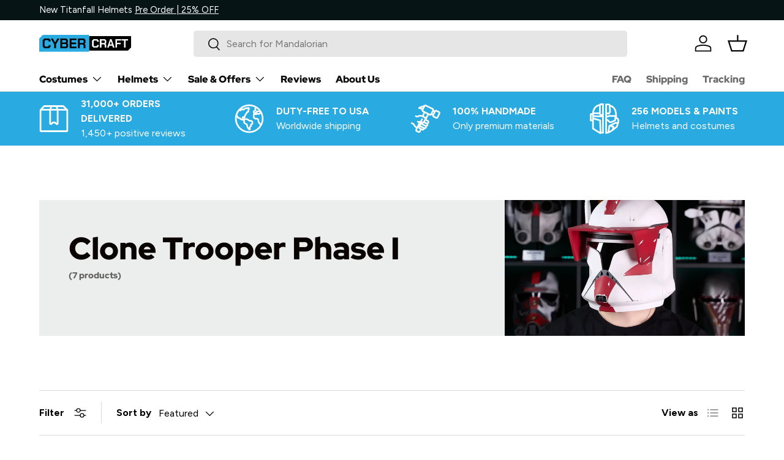

--- FILE ---
content_type: text/html; charset=utf-8
request_url: https://cyber-craft.shop/collections/clone-trooper-phase-i
body_size: 84749
content:
<!doctype html>
<html class="no-js" lang="en" dir="ltr">
<head>
  

  <script defer>
    document.addEventListener("DOMContentLoaded", function () {
      var announcementBar = document.querySelector("announcement-bar");
      var targetOffset = announcementBar ? announcementBar.offsetTop : 0;

      function toggleBodyClass() {
        var scrollPosition = window.scrollY || document.documentElement.scrollTop;
        if (scrollPosition > targetOffset) {
          document.body.classList.add("scrolled");
        } else {
          document.body.classList.remove("scrolled");
        }
      }

      toggleBodyClass();

      window.addEventListener("scroll", function () {
        var stickyBar = document.querySelector("#limoniapps-discountninja-stickybar-wrapper");
        if (stickyBar) {
          var elementHeight = stickyBar.offsetHeight;
          document.documentElement.style.setProperty("--limo-height", elementHeight + "px");
        }
        toggleBodyClass();
      });
    });
  </script><meta charset="utf-8">
<meta name="viewport" content="width=device-width,initial-scale=1">
<title>Clone Trooper Phase I &ndash; Cyber Craft</title><link rel="canonical" href="https://cyber-craft.shop/collections/clone-trooper-phase-i"><link rel="icon" href="//cyber-craft.shop/cdn/shop/files/2836fb98362195d3e0236d6935da3209.png?crop=center&height=48&v=1763105348&width=48" type="image/png">
  <link rel="apple-touch-icon" href="//cyber-craft.shop/cdn/shop/files/2836fb98362195d3e0236d6935da3209.png?crop=center&height=180&v=1763105348&width=180"><meta property="og:site_name" content="Cyber Craft">
<meta property="og:url" content="https://cyber-craft.shop/collections/clone-trooper-phase-i">
<meta property="og:title" content="Clone Trooper Phase I">
<meta property="og:type" content="product.group">
<meta property="og:description" content="Realistic helmets and armor costumes from Star Wars, Helldivers, Fallout, Titanfall, and more.
Crafted with detail from durable materials for those who value quality and precision.
Perfect for collections, cosplay, and as a gift. "><meta property="og:image" content="http://cyber-craft.shop/cdn/shop/collections/1_5d29788e-6054-4d93-a0b8-544ab4325f48.webp?crop=center&height=1200&v=1763358178&width=1200">
  <meta property="og:image:secure_url" content="https://cyber-craft.shop/cdn/shop/collections/1_5d29788e-6054-4d93-a0b8-544ab4325f48.webp?crop=center&height=1200&v=1763358178&width=1200">
  <meta property="og:image:width" content="1500">
  <meta property="og:image:height" content="1500"><meta name="twitter:card" content="summary_large_image">
<meta name="twitter:title" content="Clone Trooper Phase I">
<meta name="twitter:description" content="Realistic helmets and armor costumes from Star Wars, Helldivers, Fallout, Titanfall, and more.
Crafted with detail from durable materials for those who value quality and precision.
Perfect for collections, cosplay, and as a gift. ">
<link rel="dns-prefetch" href="//cdn.shopify.com">
  <link rel="preconnect" href="https://cdn.shopify.com" crossorigin>

  <link rel="preload" href="//cyber-craft.shop/cdn/shop/t/40/assets/main.css?v=117877229988737664671763952354" as="style"><style data-shopify>
@font-face {
  font-family: Figtree;
  font-weight: 400;
  font-style: normal;
  font-display: swap;
  src: url("//cyber-craft.shop/cdn/fonts/figtree/figtree_n4.3c0838aba1701047e60be6a99a1b0a40ce9b8419.woff2") format("woff2"),
       url("//cyber-craft.shop/cdn/fonts/figtree/figtree_n4.c0575d1db21fc3821f17fd6617d3dee552312137.woff") format("woff");
}
@font-face {
  font-family: Figtree;
  font-weight: 700;
  font-style: normal;
  font-display: swap;
  src: url("//cyber-craft.shop/cdn/fonts/figtree/figtree_n7.2fd9bfe01586148e644724096c9d75e8c7a90e55.woff2") format("woff2"),
       url("//cyber-craft.shop/cdn/fonts/figtree/figtree_n7.ea05de92d862f9594794ab281c4c3a67501ef5fc.woff") format("woff");
}
@font-face {
  font-family: Figtree;
  font-weight: 400;
  font-style: italic;
  font-display: swap;
  src: url("//cyber-craft.shop/cdn/fonts/figtree/figtree_i4.89f7a4275c064845c304a4cf8a4a586060656db2.woff2") format("woff2"),
       url("//cyber-craft.shop/cdn/fonts/figtree/figtree_i4.6f955aaaafc55a22ffc1f32ecf3756859a5ad3e2.woff") format("woff");
}
@font-face {
  font-family: Figtree;
  font-weight: 700;
  font-style: italic;
  font-display: swap;
  src: url("//cyber-craft.shop/cdn/fonts/figtree/figtree_i7.06add7096a6f2ab742e09ec7e498115904eda1fe.woff2") format("woff2"),
       url("//cyber-craft.shop/cdn/fonts/figtree/figtree_i7.ee584b5fcaccdbb5518c0228158941f8df81b101.woff") format("woff");
}
@font-face {
  font-family: "Red Hat Display";
  font-weight: 900;
  font-style: normal;
  font-display: swap;
  src: url("//cyber-craft.shop/cdn/fonts/red_hat_display/redhatdisplay_n9.69d81b533ea77b722b48a106245b00fba56ad61e.woff2") format("woff2"),
       url("//cyber-craft.shop/cdn/fonts/red_hat_display/redhatdisplay_n9.c63c1cd430b3b7d45d9c873c1a70f629ca768228.woff") format("woff");
}
@font-face {
  font-family: "Red Hat Display";
  font-weight: 900;
  font-style: normal;
  font-display: swap;
  src: url("//cyber-craft.shop/cdn/fonts/red_hat_display/redhatdisplay_n9.69d81b533ea77b722b48a106245b00fba56ad61e.woff2") format("woff2"),
       url("//cyber-craft.shop/cdn/fonts/red_hat_display/redhatdisplay_n9.c63c1cd430b3b7d45d9c873c1a70f629ca768228.woff") format("woff");
}
:root {
      --bg-color: 255 255 255 / 1.0;
      --bg-color-og: 255 255 255 / 1.0;
      --heading-color: 0 0 0;
      --text-color: 0 0 0;
      --text-color-og: 0 0 0;
      --scrollbar-color: 0 0 0;
      --link-color: 9 3 2;
      --link-color-og: 9 3 2;
      --star-color: 255 165 35;--swatch-border-color-default: 204 204 204;
        --swatch-border-color-active: 128 128 128;
        --swatch-card-size: 24px;
        --swatch-variant-picker-size: 64px;--color-scheme-1-bg: 236 238 238 / 1.0;
      --color-scheme-1-grad: ;
      --color-scheme-1-heading: 9 3 2;
      --color-scheme-1-text: 9 3 2;
      --color-scheme-1-btn-bg: 9 3 2;
      --color-scheme-1-btn-text: 255 255 255;
      --color-scheme-1-btn-bg-hover: 54 48 47;--color-scheme-2-bg: 41 171 226 / 1.0;
      --color-scheme-2-grad: ;
      --color-scheme-2-heading: 255 255 255;
      --color-scheme-2-text: 255 255 255;
      --color-scheme-2-btn-bg: 255 255 255;
      --color-scheme-2-btn-text: 9 3 2;
      --color-scheme-2-btn-bg-hover: 226 225 225;--color-scheme-3-bg: 255 165 35 / 1.0;
      --color-scheme-3-grad: ;
      --color-scheme-3-heading: 9 3 2;
      --color-scheme-3-text: 9 3 2;
      --color-scheme-3-btn-bg: 0 0 0;
      --color-scheme-3-btn-text: 255 255 255;
      --color-scheme-3-btn-bg-hover: 46 46 46;

      --drawer-bg-color: 255 255 255 / 1.0;
      --drawer-text-color: 9 3 2;

      --panel-bg-color: 236 238 238 / 1.0;
      --panel-heading-color: 9 3 2;
      --panel-text-color: 9 3 2;

      --in-stock-text-color: 44 126 63;
      --low-stock-text-color: 210 134 26;
      --very-low-stock-text-color: 180 12 28;
      --no-stock-text-color: 73 93 99;
      --no-stock-backordered-text-color: 73 93 99;

      --error-bg-color: 252 237 238;
      --error-text-color: 180 12 28;
      --success-bg-color: 232 246 234;
      --success-text-color: 44 126 63;
      --info-bg-color: 228 237 250;
      --info-text-color: 26 102 210;

      --heading-font-family: "Red Hat Display", sans-serif;
      --heading-font-style: normal;
      --heading-font-weight: 900;
      --heading-scale-start: 6;

      --navigation-font-family: "Red Hat Display", sans-serif;
      --navigation-font-style: normal;
      --navigation-font-weight: 900;--heading-text-transform: none;
--subheading-text-transform: none;
      --body-font-family: Figtree, sans-serif;
      --body-font-style: normal;
      --body-font-weight: 400;
      --body-font-size: 16;

      --section-gap: 64;
      --heading-gap: calc(8 * var(--space-unit));--grid-column-gap: 20px;--btn-bg-color: 9 3 2;
      --btn-bg-hover-color: 54 48 47;
      --btn-text-color: 255 255 255;
      --btn-bg-color-og: 9 3 2;
      --btn-text-color-og: 255 255 255;
      --btn-alt-bg-color: 255 255 255;
      --btn-alt-bg-alpha: 1.0;
      --btn-alt-text-color: 9 3 2;
      --btn-border-width: 1px;
      --btn-padding-y: 12px;

      
      --btn-border-radius: 5px;
      

      --btn-lg-border-radius: 50%;
      --btn-icon-border-radius: 50%;
      --input-with-btn-inner-radius: var(--btn-border-radius);

      --input-bg-color: 255 255 255 / 1.0;
      --input-text-color: 0 0 0;
      --input-border-width: 1px;
      --input-border-radius: 4px;
      --textarea-border-radius: 4px;
      --input-border-radius: 5px;
      --input-bg-color-diff-3: #f7f7f7;
      --input-bg-color-diff-6: #f0f0f0;

      --modal-border-radius: 4px;
      --modal-overlay-color: 0 0 0;
      --modal-overlay-opacity: 0.4;
      --drawer-border-radius: 4px;
      --overlay-border-radius: 4px;

      --custom-label-bg-color: 35 2 46 / 1.0;
      --custom-label-text-color: 255 255 255 / 1.0;--preorder-label-bg-color: 103 170 249 / 1.0;
      --preorder-label-text-color: 255 255 255 / 1.0;

      --collection-label-color: 0 126 18 / 1.0;

      --page-width: 1590px;
      --gutter-sm: 20px;
      --gutter-md: 32px;
      --gutter-lg: 64px;

      --payment-terms-bg-color: #ffffff;

      --coll-card-bg-color: #ffffff;
      --coll-card-border-color: rgba(0,0,0,0);

      --card-highlight-bg-color: #ffffff;
      --card-highlight-text-color: 9 3 2;
      --card-highlight-border-color: #23022e;
        
          --aos-animate-duration: 0.6s;
        

        
          --aos-min-width: 0;
        
      

      --reading-width: 48em;
    }

    @media (max-width: 769px) {
      :root {
        --reading-width: 36em;
      }
    }
  </style><link rel="stylesheet" href="//cyber-craft.shop/cdn/shop/t/40/assets/main.css?v=117877229988737664671763952354">
  <link href="//cyber-craft.shop/cdn/shop/t/40/assets/main.js?v=182340204423554326591763952354" as="script" rel="preload">
  <script src="//cyber-craft.shop/cdn/shop/t/40/assets/main.js?v=182340204423554326591763952354" defer="defer"></script><link rel="preload" href="//cyber-craft.shop/cdn/fonts/figtree/figtree_n4.3c0838aba1701047e60be6a99a1b0a40ce9b8419.woff2" as="font" type="font/woff2" crossorigin /><link rel="preload" href="//cyber-craft.shop/cdn/fonts/red_hat_display/redhatdisplay_n9.69d81b533ea77b722b48a106245b00fba56ad61e.woff2" as="font" type="font/woff2" crossorigin /><script>window.performance && window.performance.mark && window.performance.mark('shopify.content_for_header.start');</script><meta name="google-site-verification" content="tkSJnB3uFpzyZcVVoiJGC9TRjmEVwAkjGYmggdBIT4M">
<meta name="google-site-verification" content="uaS64hXrl-pc3PwES4L5tyQlVK-zA-w6qLnomMfDgtI">
<meta name="google-site-verification" content="bh7Y4668Ue48NRwZlMAC9yvLzqADGQH-GGinxSDyq5g">
<meta name="facebook-domain-verification" content="0vdtx9q1b8zcfv3dqfezxp1a79tt5d">
<meta id="shopify-digital-wallet" name="shopify-digital-wallet" content="/31272009866/digital_wallets/dialog">
<link rel="alternate" type="application/atom+xml" title="Feed" href="/collections/clone-trooper-phase-i.atom" />
<link rel="alternate" hreflang="x-default" href="https://cyber-craft.shop/collections/clone-trooper-phase-i">
<link rel="alternate" hreflang="en" href="https://cyber-craft.shop/collections/clone-trooper-phase-i">
<link rel="alternate" hreflang="en-CA" href="https://cyber-craft.shop/en-ca/collections/clone-trooper-phase-i">
<link rel="alternate" type="application/json+oembed" href="https://cyber-craft.shop/collections/clone-trooper-phase-i.oembed">
<script async="async" src="/checkouts/internal/preloads.js?locale=en-US"></script>
<script id="shopify-features" type="application/json">{"accessToken":"52d5ca9625718834fd7e8206997fc87c","betas":["rich-media-storefront-analytics"],"domain":"cyber-craft.shop","predictiveSearch":true,"shopId":31272009866,"locale":"en"}</script>
<script>var Shopify = Shopify || {};
Shopify.shop = "cyber-craft.myshopify.com";
Shopify.locale = "en";
Shopify.currency = {"active":"USD","rate":"1.0"};
Shopify.country = "US";
Shopify.theme = {"name":"shopify-theme-cyber-craft\/master","id":156211183834,"schema_name":"Enterprise","schema_version":"2.0.0","theme_store_id":null,"role":"main"};
Shopify.theme.handle = "null";
Shopify.theme.style = {"id":null,"handle":null};
Shopify.cdnHost = "cyber-craft.shop/cdn";
Shopify.routes = Shopify.routes || {};
Shopify.routes.root = "/";</script>
<script type="module">!function(o){(o.Shopify=o.Shopify||{}).modules=!0}(window);</script>
<script>!function(o){function n(){var o=[];function n(){o.push(Array.prototype.slice.apply(arguments))}return n.q=o,n}var t=o.Shopify=o.Shopify||{};t.loadFeatures=n(),t.autoloadFeatures=n()}(window);</script>
<script id="shop-js-analytics" type="application/json">{"pageType":"collection"}</script>
<script defer="defer" async type="module" src="//cyber-craft.shop/cdn/shopifycloud/shop-js/modules/v2/client.init-shop-cart-sync_BT-GjEfc.en.esm.js"></script>
<script defer="defer" async type="module" src="//cyber-craft.shop/cdn/shopifycloud/shop-js/modules/v2/chunk.common_D58fp_Oc.esm.js"></script>
<script defer="defer" async type="module" src="//cyber-craft.shop/cdn/shopifycloud/shop-js/modules/v2/chunk.modal_xMitdFEc.esm.js"></script>
<script type="module">
  await import("//cyber-craft.shop/cdn/shopifycloud/shop-js/modules/v2/client.init-shop-cart-sync_BT-GjEfc.en.esm.js");
await import("//cyber-craft.shop/cdn/shopifycloud/shop-js/modules/v2/chunk.common_D58fp_Oc.esm.js");
await import("//cyber-craft.shop/cdn/shopifycloud/shop-js/modules/v2/chunk.modal_xMitdFEc.esm.js");

  window.Shopify.SignInWithShop?.initShopCartSync?.({"fedCMEnabled":true,"windoidEnabled":true});

</script>
<script>(function() {
  var isLoaded = false;
  function asyncLoad() {
    if (isLoaded) return;
    isLoaded = true;
    var urls = ["https:\/\/ext.spinwheelapp.com\/external\/v1\/fb0a53bbc2926298\/spps.js?shop=cyber-craft.myshopify.com","https:\/\/sdk.postscript.io\/sdk-script-loader.bundle.js?shopId=658501\u0026shop=cyber-craft.myshopify.com"];
    for (var i = 0; i < urls.length; i++) {
      var s = document.createElement('script');
      s.type = 'text/javascript';
      s.async = true;
      s.src = urls[i];
      var x = document.getElementsByTagName('script')[0];
      x.parentNode.insertBefore(s, x);
    }
  };
  if(window.attachEvent) {
    window.attachEvent('onload', asyncLoad);
  } else {
    window.addEventListener('load', asyncLoad, false);
  }
})();</script>
<script id="__st">var __st={"a":31272009866,"offset":25200,"reqid":"9c7b73b9-32b0-4ade-bacd-87c0623a87be-1769188515","pageurl":"cyber-craft.shop\/collections\/clone-trooper-phase-i","u":"ea76933e119d","p":"collection","rtyp":"collection","rid":215488757921};</script>
<script>window.ShopifyPaypalV4VisibilityTracking = true;</script>
<script id="captcha-bootstrap">!function(){'use strict';const t='contact',e='account',n='new_comment',o=[[t,t],['blogs',n],['comments',n],[t,'customer']],c=[[e,'customer_login'],[e,'guest_login'],[e,'recover_customer_password'],[e,'create_customer']],r=t=>t.map((([t,e])=>`form[action*='/${t}']:not([data-nocaptcha='true']) input[name='form_type'][value='${e}']`)).join(','),a=t=>()=>t?[...document.querySelectorAll(t)].map((t=>t.form)):[];function s(){const t=[...o],e=r(t);return a(e)}const i='password',u='form_key',d=['recaptcha-v3-token','g-recaptcha-response','h-captcha-response',i],f=()=>{try{return window.sessionStorage}catch{return}},m='__shopify_v',_=t=>t.elements[u];function p(t,e,n=!1){try{const o=window.sessionStorage,c=JSON.parse(o.getItem(e)),{data:r}=function(t){const{data:e,action:n}=t;return t[m]||n?{data:e,action:n}:{data:t,action:n}}(c);for(const[e,n]of Object.entries(r))t.elements[e]&&(t.elements[e].value=n);n&&o.removeItem(e)}catch(o){console.error('form repopulation failed',{error:o})}}const l='form_type',E='cptcha';function T(t){t.dataset[E]=!0}const w=window,h=w.document,L='Shopify',v='ce_forms',y='captcha';let A=!1;((t,e)=>{const n=(g='f06e6c50-85a8-45c8-87d0-21a2b65856fe',I='https://cdn.shopify.com/shopifycloud/storefront-forms-hcaptcha/ce_storefront_forms_captcha_hcaptcha.v1.5.2.iife.js',D={infoText:'Protected by hCaptcha',privacyText:'Privacy',termsText:'Terms'},(t,e,n)=>{const o=w[L][v],c=o.bindForm;if(c)return c(t,g,e,D).then(n);var r;o.q.push([[t,g,e,D],n]),r=I,A||(h.body.append(Object.assign(h.createElement('script'),{id:'captcha-provider',async:!0,src:r})),A=!0)});var g,I,D;w[L]=w[L]||{},w[L][v]=w[L][v]||{},w[L][v].q=[],w[L][y]=w[L][y]||{},w[L][y].protect=function(t,e){n(t,void 0,e),T(t)},Object.freeze(w[L][y]),function(t,e,n,w,h,L){const[v,y,A,g]=function(t,e,n){const i=e?o:[],u=t?c:[],d=[...i,...u],f=r(d),m=r(i),_=r(d.filter((([t,e])=>n.includes(e))));return[a(f),a(m),a(_),s()]}(w,h,L),I=t=>{const e=t.target;return e instanceof HTMLFormElement?e:e&&e.form},D=t=>v().includes(t);t.addEventListener('submit',(t=>{const e=I(t);if(!e)return;const n=D(e)&&!e.dataset.hcaptchaBound&&!e.dataset.recaptchaBound,o=_(e),c=g().includes(e)&&(!o||!o.value);(n||c)&&t.preventDefault(),c&&!n&&(function(t){try{if(!f())return;!function(t){const e=f();if(!e)return;const n=_(t);if(!n)return;const o=n.value;o&&e.removeItem(o)}(t);const e=Array.from(Array(32),(()=>Math.random().toString(36)[2])).join('');!function(t,e){_(t)||t.append(Object.assign(document.createElement('input'),{type:'hidden',name:u})),t.elements[u].value=e}(t,e),function(t,e){const n=f();if(!n)return;const o=[...t.querySelectorAll(`input[type='${i}']`)].map((({name:t})=>t)),c=[...d,...o],r={};for(const[a,s]of new FormData(t).entries())c.includes(a)||(r[a]=s);n.setItem(e,JSON.stringify({[m]:1,action:t.action,data:r}))}(t,e)}catch(e){console.error('failed to persist form',e)}}(e),e.submit())}));const S=(t,e)=>{t&&!t.dataset[E]&&(n(t,e.some((e=>e===t))),T(t))};for(const o of['focusin','change'])t.addEventListener(o,(t=>{const e=I(t);D(e)&&S(e,y())}));const B=e.get('form_key'),M=e.get(l),P=B&&M;t.addEventListener('DOMContentLoaded',(()=>{const t=y();if(P)for(const e of t)e.elements[l].value===M&&p(e,B);[...new Set([...A(),...v().filter((t=>'true'===t.dataset.shopifyCaptcha))])].forEach((e=>S(e,t)))}))}(h,new URLSearchParams(w.location.search),n,t,e,['guest_login'])})(!0,!0)}();</script>
<script integrity="sha256-4kQ18oKyAcykRKYeNunJcIwy7WH5gtpwJnB7kiuLZ1E=" data-source-attribution="shopify.loadfeatures" defer="defer" src="//cyber-craft.shop/cdn/shopifycloud/storefront/assets/storefront/load_feature-a0a9edcb.js" crossorigin="anonymous"></script>
<script data-source-attribution="shopify.dynamic_checkout.dynamic.init">var Shopify=Shopify||{};Shopify.PaymentButton=Shopify.PaymentButton||{isStorefrontPortableWallets:!0,init:function(){window.Shopify.PaymentButton.init=function(){};var t=document.createElement("script");t.src="https://cyber-craft.shop/cdn/shopifycloud/portable-wallets/latest/portable-wallets.en.js",t.type="module",document.head.appendChild(t)}};
</script>
<script data-source-attribution="shopify.dynamic_checkout.buyer_consent">
  function portableWalletsHideBuyerConsent(e){var t=document.getElementById("shopify-buyer-consent"),n=document.getElementById("shopify-subscription-policy-button");t&&n&&(t.classList.add("hidden"),t.setAttribute("aria-hidden","true"),n.removeEventListener("click",e))}function portableWalletsShowBuyerConsent(e){var t=document.getElementById("shopify-buyer-consent"),n=document.getElementById("shopify-subscription-policy-button");t&&n&&(t.classList.remove("hidden"),t.removeAttribute("aria-hidden"),n.addEventListener("click",e))}window.Shopify?.PaymentButton&&(window.Shopify.PaymentButton.hideBuyerConsent=portableWalletsHideBuyerConsent,window.Shopify.PaymentButton.showBuyerConsent=portableWalletsShowBuyerConsent);
</script>
<script data-source-attribution="shopify.dynamic_checkout.cart.bootstrap">document.addEventListener("DOMContentLoaded",(function(){function t(){return document.querySelector("shopify-accelerated-checkout-cart, shopify-accelerated-checkout")}if(t())Shopify.PaymentButton.init();else{new MutationObserver((function(e,n){t()&&(Shopify.PaymentButton.init(),n.disconnect())})).observe(document.body,{childList:!0,subtree:!0})}}));
</script>
<script id='scb4127' type='text/javascript' async='' src='https://cyber-craft.shop/cdn/shopifycloud/privacy-banner/storefront-banner.js'></script><link id="shopify-accelerated-checkout-styles" rel="stylesheet" media="screen" href="https://cyber-craft.shop/cdn/shopifycloud/portable-wallets/latest/accelerated-checkout-backwards-compat.css" crossorigin="anonymous">
<style id="shopify-accelerated-checkout-cart">
        #shopify-buyer-consent {
  margin-top: 1em;
  display: inline-block;
  width: 100%;
}

#shopify-buyer-consent.hidden {
  display: none;
}

#shopify-subscription-policy-button {
  background: none;
  border: none;
  padding: 0;
  text-decoration: underline;
  font-size: inherit;
  cursor: pointer;
}

#shopify-subscription-policy-button::before {
  box-shadow: none;
}

      </style>
<script id="sections-script" data-sections="header,footer" defer="defer" src="//cyber-craft.shop/cdn/shop/t/40/compiled_assets/scripts.js?v=41597"></script>
<script>window.performance && window.performance.mark && window.performance.mark('shopify.content_for_header.end');</script>

    <link href="//cyber-craft.shop/cdn/shop/t/40/assets/animate-on-scroll.js?v=15249566486942820451763952352" as="script" rel="preload">
    <link href="//cyber-craft.shop/cdn/shop/t/40/assets/animate-on-scroll.css?v=116194678796051782541763952352" as="style" rel="preload">

    <script src="//cyber-craft.shop/cdn/shop/t/40/assets/animate-on-scroll.js?v=15249566486942820451763952352" defer="defer"></script>
    <link rel="stylesheet" href="//cyber-craft.shop/cdn/shop/t/40/assets/animate-on-scroll.css?v=116194678796051782541763952352" media="print" onload="this.media='all'">
    <noscript><link rel="stylesheet" href="//cyber-craft.shop/cdn/shop/t/40/assets/animate-on-scroll.css?v=116194678796051782541763952352"></noscript>
  

  <script>document.documentElement.className = document.documentElement.className.replace('no-js', 'js');</script><!-- CC Custom Head Start --><!-- CC Custom Head End --><!-- Custom Trackers Start -->
  <link href="//cyber-craft.shop/cdn/shop/t/40/assets/jivo-smart-loader.js?v=167272774152889425831763998234" as="script" rel="preload">
  <script src="//cyber-craft.shop/cdn/shop/t/40/assets/jivo-smart-loader.js?v=167272774152889425831763998234" async></script>
  <!-- Custom Trackers End -->
<!-- BEGIN app block: shopify://apps/klaviyo-email-marketing-sms/blocks/klaviyo-onsite-embed/2632fe16-c075-4321-a88b-50b567f42507 -->












  <script async src="https://static.klaviyo.com/onsite/js/TgLYqp/klaviyo.js?company_id=TgLYqp"></script>
  <script>!function(){if(!window.klaviyo){window._klOnsite=window._klOnsite||[];try{window.klaviyo=new Proxy({},{get:function(n,i){return"push"===i?function(){var n;(n=window._klOnsite).push.apply(n,arguments)}:function(){for(var n=arguments.length,o=new Array(n),w=0;w<n;w++)o[w]=arguments[w];var t="function"==typeof o[o.length-1]?o.pop():void 0,e=new Promise((function(n){window._klOnsite.push([i].concat(o,[function(i){t&&t(i),n(i)}]))}));return e}}})}catch(n){window.klaviyo=window.klaviyo||[],window.klaviyo.push=function(){var n;(n=window._klOnsite).push.apply(n,arguments)}}}}();</script>

  




  <script>
    window.klaviyoReviewsProductDesignMode = false
  </script>







<!-- END app block --><!-- BEGIN app block: shopify://apps/flair/blocks/init/51d5ae10-f90f-4540-9ec6-f09f14107bf4 --><!-- BEGIN app snippet: init --><script>  (function() {    function l(url, onload) {      var script = document.createElement("script");      script.src = url;      script.async = true;      script.onload = onload;      document.head.appendChild(script);    }function r() {        return new Promise((resolve) => {          if (document.readyState == "loading") {            document.addEventListener("DOMContentLoaded", () => resolve());          } else {            resolve();          }        });      }      function isg3() {        let k = "_flair_pv";        let v = new URLSearchParams(window.location.search).get(k);        if (v == "") {          localStorage.removeItem(k);          return false;        }        else if (v != null) {          let x = new Date().getTime() + 24 * 60 * 60 * 1000;          localStorage.setItem(k,`${v}:${x}`);          return true;        } else {          let sv = localStorage.getItem(k);          if (sv && Number(sv.split(":")[1]) > new Date().getTime()) {            return true;          }        }        localStorage.removeItem(k);        return false;      }function g2() {        l("https://cdn.shopify.com/extensions/019a7387-b640-7f63-aab2-9805ebe6be4c/flair-theme-app-38/assets/flair_gen2.js", () => {          r().then(() => {            let d ={"shop":{  "collection_handle":"clone-trooper-phase-i",  "page_type":"collection",  "product_id":"",  "search_url":"\/search",  "_":1},"app":{  "refresh_on_init":true,"badge_variant_refresh":{"enabled":false,"type":"change","parent_selector":"","selector":"","delay":0},"banner_countdown_enabled":false,  "_":1}};            let c = "";            FlairApp.init(d);            if (c != "") {              let style = document.createElement("style");              style.textContent = c;              document.head.appendChild(style);            }          })        })      }function g3() {      let d ={"config":{  "storefront_token":"48eea2f11f8fde6bf1cdce25232058ce",  "_":1},"current":{"collection_id":"215488757921",  "country":"US",  "currency":"USD","money_format":"${{amount}}",  "page_type":"collection",  "product_id":"",  "shopify_domain":"cyber-craft.myshopify.com",  "_":1}};      l("https://cdn.shopify.com/extensions/019a7387-b640-7f63-aab2-9805ebe6be4c/flair-theme-app-38/assets/flair_gen3.js", () => {        FlairApp.init(d);      });    }if (isg3()) {        g3();        console.info(`Flair generation 3 preview is enabled. Click here to cancel: https://${window.location.host}/?_flair_pv=`)      } else {        g2();      }})()</script><!-- END app snippet --><!-- generated: 2026-01-24 00:15:16 +0700 -->

<!-- END app block --><!-- BEGIN app block: shopify://apps/seowill-seoant-ai-seo/blocks/seoant-core/8e57283b-dcb0-4f7b-a947-fb5c57a0d59d -->
<!--SEOAnt Core By SEOAnt Teams, v0.1.6 START -->






<!-- SON-LD generated By SEOAnt END -->



<!-- Start : SEOAnt BrokenLink Redirect --><script type="text/javascript">
    !function(t){var e={};function r(n){if(e[n])return e[n].exports;var o=e[n]={i:n,l:!1,exports:{}};return t[n].call(o.exports,o,o.exports,r),o.l=!0,o.exports}r.m=t,r.c=e,r.d=function(t,e,n){r.o(t,e)||Object.defineProperty(t,e,{enumerable:!0,get:n})},r.r=function(t){"undefined"!==typeof Symbol&&Symbol.toStringTag&&Object.defineProperty(t,Symbol.toStringTag,{value:"Module"}),Object.defineProperty(t,"__esModule",{value:!0})},r.t=function(t,e){if(1&e&&(t=r(t)),8&e)return t;if(4&e&&"object"===typeof t&&t&&t.__esModule)return t;var n=Object.create(null);if(r.r(n),Object.defineProperty(n,"default",{enumerable:!0,value:t}),2&e&&"string"!=typeof t)for(var o in t)r.d(n,o,function(e){return t[e]}.bind(null,o));return n},r.n=function(t){var e=t&&t.__esModule?function(){return t.default}:function(){return t};return r.d(e,"a",e),e},r.o=function(t,e){return Object.prototype.hasOwnProperty.call(t,e)},r.p="",r(r.s=11)}([function(t,e,r){"use strict";var n=r(2),o=Object.prototype.toString;function i(t){return"[object Array]"===o.call(t)}function a(t){return"undefined"===typeof t}function u(t){return null!==t&&"object"===typeof t}function s(t){return"[object Function]"===o.call(t)}function c(t,e){if(null!==t&&"undefined"!==typeof t)if("object"!==typeof t&&(t=[t]),i(t))for(var r=0,n=t.length;r<n;r++)e.call(null,t[r],r,t);else for(var o in t)Object.prototype.hasOwnProperty.call(t,o)&&e.call(null,t[o],o,t)}t.exports={isArray:i,isArrayBuffer:function(t){return"[object ArrayBuffer]"===o.call(t)},isBuffer:function(t){return null!==t&&!a(t)&&null!==t.constructor&&!a(t.constructor)&&"function"===typeof t.constructor.isBuffer&&t.constructor.isBuffer(t)},isFormData:function(t){return"undefined"!==typeof FormData&&t instanceof FormData},isArrayBufferView:function(t){return"undefined"!==typeof ArrayBuffer&&ArrayBuffer.isView?ArrayBuffer.isView(t):t&&t.buffer&&t.buffer instanceof ArrayBuffer},isString:function(t){return"string"===typeof t},isNumber:function(t){return"number"===typeof t},isObject:u,isUndefined:a,isDate:function(t){return"[object Date]"===o.call(t)},isFile:function(t){return"[object File]"===o.call(t)},isBlob:function(t){return"[object Blob]"===o.call(t)},isFunction:s,isStream:function(t){return u(t)&&s(t.pipe)},isURLSearchParams:function(t){return"undefined"!==typeof URLSearchParams&&t instanceof URLSearchParams},isStandardBrowserEnv:function(){return("undefined"===typeof navigator||"ReactNative"!==navigator.product&&"NativeScript"!==navigator.product&&"NS"!==navigator.product)&&("undefined"!==typeof window&&"undefined"!==typeof document)},forEach:c,merge:function t(){var e={};function r(r,n){"object"===typeof e[n]&&"object"===typeof r?e[n]=t(e[n],r):e[n]=r}for(var n=0,o=arguments.length;n<o;n++)c(arguments[n],r);return e},deepMerge:function t(){var e={};function r(r,n){"object"===typeof e[n]&&"object"===typeof r?e[n]=t(e[n],r):e[n]="object"===typeof r?t({},r):r}for(var n=0,o=arguments.length;n<o;n++)c(arguments[n],r);return e},extend:function(t,e,r){return c(e,(function(e,o){t[o]=r&&"function"===typeof e?n(e,r):e})),t},trim:function(t){return t.replace(/^\s*/,"").replace(/\s*$/,"")}}},function(t,e,r){t.exports=r(12)},function(t,e,r){"use strict";t.exports=function(t,e){return function(){for(var r=new Array(arguments.length),n=0;n<r.length;n++)r[n]=arguments[n];return t.apply(e,r)}}},function(t,e,r){"use strict";var n=r(0);function o(t){return encodeURIComponent(t).replace(/%40/gi,"@").replace(/%3A/gi,":").replace(/%24/g,"$").replace(/%2C/gi,",").replace(/%20/g,"+").replace(/%5B/gi,"[").replace(/%5D/gi,"]")}t.exports=function(t,e,r){if(!e)return t;var i;if(r)i=r(e);else if(n.isURLSearchParams(e))i=e.toString();else{var a=[];n.forEach(e,(function(t,e){null!==t&&"undefined"!==typeof t&&(n.isArray(t)?e+="[]":t=[t],n.forEach(t,(function(t){n.isDate(t)?t=t.toISOString():n.isObject(t)&&(t=JSON.stringify(t)),a.push(o(e)+"="+o(t))})))})),i=a.join("&")}if(i){var u=t.indexOf("#");-1!==u&&(t=t.slice(0,u)),t+=(-1===t.indexOf("?")?"?":"&")+i}return t}},function(t,e,r){"use strict";t.exports=function(t){return!(!t||!t.__CANCEL__)}},function(t,e,r){"use strict";(function(e){var n=r(0),o=r(19),i={"Content-Type":"application/x-www-form-urlencoded"};function a(t,e){!n.isUndefined(t)&&n.isUndefined(t["Content-Type"])&&(t["Content-Type"]=e)}var u={adapter:function(){var t;return("undefined"!==typeof XMLHttpRequest||"undefined"!==typeof e&&"[object process]"===Object.prototype.toString.call(e))&&(t=r(6)),t}(),transformRequest:[function(t,e){return o(e,"Accept"),o(e,"Content-Type"),n.isFormData(t)||n.isArrayBuffer(t)||n.isBuffer(t)||n.isStream(t)||n.isFile(t)||n.isBlob(t)?t:n.isArrayBufferView(t)?t.buffer:n.isURLSearchParams(t)?(a(e,"application/x-www-form-urlencoded;charset=utf-8"),t.toString()):n.isObject(t)?(a(e,"application/json;charset=utf-8"),JSON.stringify(t)):t}],transformResponse:[function(t){if("string"===typeof t)try{t=JSON.parse(t)}catch(e){}return t}],timeout:0,xsrfCookieName:"XSRF-TOKEN",xsrfHeaderName:"X-XSRF-TOKEN",maxContentLength:-1,validateStatus:function(t){return t>=200&&t<300},headers:{common:{Accept:"application/json, text/plain, */*"}}};n.forEach(["delete","get","head"],(function(t){u.headers[t]={}})),n.forEach(["post","put","patch"],(function(t){u.headers[t]=n.merge(i)})),t.exports=u}).call(this,r(18))},function(t,e,r){"use strict";var n=r(0),o=r(20),i=r(3),a=r(22),u=r(25),s=r(26),c=r(7);t.exports=function(t){return new Promise((function(e,f){var l=t.data,p=t.headers;n.isFormData(l)&&delete p["Content-Type"];var h=new XMLHttpRequest;if(t.auth){var d=t.auth.username||"",m=t.auth.password||"";p.Authorization="Basic "+btoa(d+":"+m)}var y=a(t.baseURL,t.url);if(h.open(t.method.toUpperCase(),i(y,t.params,t.paramsSerializer),!0),h.timeout=t.timeout,h.onreadystatechange=function(){if(h&&4===h.readyState&&(0!==h.status||h.responseURL&&0===h.responseURL.indexOf("file:"))){var r="getAllResponseHeaders"in h?u(h.getAllResponseHeaders()):null,n={data:t.responseType&&"text"!==t.responseType?h.response:h.responseText,status:h.status,statusText:h.statusText,headers:r,config:t,request:h};o(e,f,n),h=null}},h.onabort=function(){h&&(f(c("Request aborted",t,"ECONNABORTED",h)),h=null)},h.onerror=function(){f(c("Network Error",t,null,h)),h=null},h.ontimeout=function(){var e="timeout of "+t.timeout+"ms exceeded";t.timeoutErrorMessage&&(e=t.timeoutErrorMessage),f(c(e,t,"ECONNABORTED",h)),h=null},n.isStandardBrowserEnv()){var v=r(27),g=(t.withCredentials||s(y))&&t.xsrfCookieName?v.read(t.xsrfCookieName):void 0;g&&(p[t.xsrfHeaderName]=g)}if("setRequestHeader"in h&&n.forEach(p,(function(t,e){"undefined"===typeof l&&"content-type"===e.toLowerCase()?delete p[e]:h.setRequestHeader(e,t)})),n.isUndefined(t.withCredentials)||(h.withCredentials=!!t.withCredentials),t.responseType)try{h.responseType=t.responseType}catch(w){if("json"!==t.responseType)throw w}"function"===typeof t.onDownloadProgress&&h.addEventListener("progress",t.onDownloadProgress),"function"===typeof t.onUploadProgress&&h.upload&&h.upload.addEventListener("progress",t.onUploadProgress),t.cancelToken&&t.cancelToken.promise.then((function(t){h&&(h.abort(),f(t),h=null)})),void 0===l&&(l=null),h.send(l)}))}},function(t,e,r){"use strict";var n=r(21);t.exports=function(t,e,r,o,i){var a=new Error(t);return n(a,e,r,o,i)}},function(t,e,r){"use strict";var n=r(0);t.exports=function(t,e){e=e||{};var r={},o=["url","method","params","data"],i=["headers","auth","proxy"],a=["baseURL","url","transformRequest","transformResponse","paramsSerializer","timeout","withCredentials","adapter","responseType","xsrfCookieName","xsrfHeaderName","onUploadProgress","onDownloadProgress","maxContentLength","validateStatus","maxRedirects","httpAgent","httpsAgent","cancelToken","socketPath"];n.forEach(o,(function(t){"undefined"!==typeof e[t]&&(r[t]=e[t])})),n.forEach(i,(function(o){n.isObject(e[o])?r[o]=n.deepMerge(t[o],e[o]):"undefined"!==typeof e[o]?r[o]=e[o]:n.isObject(t[o])?r[o]=n.deepMerge(t[o]):"undefined"!==typeof t[o]&&(r[o]=t[o])})),n.forEach(a,(function(n){"undefined"!==typeof e[n]?r[n]=e[n]:"undefined"!==typeof t[n]&&(r[n]=t[n])}));var u=o.concat(i).concat(a),s=Object.keys(e).filter((function(t){return-1===u.indexOf(t)}));return n.forEach(s,(function(n){"undefined"!==typeof e[n]?r[n]=e[n]:"undefined"!==typeof t[n]&&(r[n]=t[n])})),r}},function(t,e,r){"use strict";function n(t){this.message=t}n.prototype.toString=function(){return"Cancel"+(this.message?": "+this.message:"")},n.prototype.__CANCEL__=!0,t.exports=n},function(t,e,r){t.exports=r(13)},function(t,e,r){t.exports=r(30)},function(t,e,r){var n=function(t){"use strict";var e=Object.prototype,r=e.hasOwnProperty,n="function"===typeof Symbol?Symbol:{},o=n.iterator||"@@iterator",i=n.asyncIterator||"@@asyncIterator",a=n.toStringTag||"@@toStringTag";function u(t,e,r){return Object.defineProperty(t,e,{value:r,enumerable:!0,configurable:!0,writable:!0}),t[e]}try{u({},"")}catch(S){u=function(t,e,r){return t[e]=r}}function s(t,e,r,n){var o=e&&e.prototype instanceof l?e:l,i=Object.create(o.prototype),a=new L(n||[]);return i._invoke=function(t,e,r){var n="suspendedStart";return function(o,i){if("executing"===n)throw new Error("Generator is already running");if("completed"===n){if("throw"===o)throw i;return j()}for(r.method=o,r.arg=i;;){var a=r.delegate;if(a){var u=x(a,r);if(u){if(u===f)continue;return u}}if("next"===r.method)r.sent=r._sent=r.arg;else if("throw"===r.method){if("suspendedStart"===n)throw n="completed",r.arg;r.dispatchException(r.arg)}else"return"===r.method&&r.abrupt("return",r.arg);n="executing";var s=c(t,e,r);if("normal"===s.type){if(n=r.done?"completed":"suspendedYield",s.arg===f)continue;return{value:s.arg,done:r.done}}"throw"===s.type&&(n="completed",r.method="throw",r.arg=s.arg)}}}(t,r,a),i}function c(t,e,r){try{return{type:"normal",arg:t.call(e,r)}}catch(S){return{type:"throw",arg:S}}}t.wrap=s;var f={};function l(){}function p(){}function h(){}var d={};d[o]=function(){return this};var m=Object.getPrototypeOf,y=m&&m(m(T([])));y&&y!==e&&r.call(y,o)&&(d=y);var v=h.prototype=l.prototype=Object.create(d);function g(t){["next","throw","return"].forEach((function(e){u(t,e,(function(t){return this._invoke(e,t)}))}))}function w(t,e){var n;this._invoke=function(o,i){function a(){return new e((function(n,a){!function n(o,i,a,u){var s=c(t[o],t,i);if("throw"!==s.type){var f=s.arg,l=f.value;return l&&"object"===typeof l&&r.call(l,"__await")?e.resolve(l.__await).then((function(t){n("next",t,a,u)}),(function(t){n("throw",t,a,u)})):e.resolve(l).then((function(t){f.value=t,a(f)}),(function(t){return n("throw",t,a,u)}))}u(s.arg)}(o,i,n,a)}))}return n=n?n.then(a,a):a()}}function x(t,e){var r=t.iterator[e.method];if(void 0===r){if(e.delegate=null,"throw"===e.method){if(t.iterator.return&&(e.method="return",e.arg=void 0,x(t,e),"throw"===e.method))return f;e.method="throw",e.arg=new TypeError("The iterator does not provide a 'throw' method")}return f}var n=c(r,t.iterator,e.arg);if("throw"===n.type)return e.method="throw",e.arg=n.arg,e.delegate=null,f;var o=n.arg;return o?o.done?(e[t.resultName]=o.value,e.next=t.nextLoc,"return"!==e.method&&(e.method="next",e.arg=void 0),e.delegate=null,f):o:(e.method="throw",e.arg=new TypeError("iterator result is not an object"),e.delegate=null,f)}function b(t){var e={tryLoc:t[0]};1 in t&&(e.catchLoc=t[1]),2 in t&&(e.finallyLoc=t[2],e.afterLoc=t[3]),this.tryEntries.push(e)}function E(t){var e=t.completion||{};e.type="normal",delete e.arg,t.completion=e}function L(t){this.tryEntries=[{tryLoc:"root"}],t.forEach(b,this),this.reset(!0)}function T(t){if(t){var e=t[o];if(e)return e.call(t);if("function"===typeof t.next)return t;if(!isNaN(t.length)){var n=-1,i=function e(){for(;++n<t.length;)if(r.call(t,n))return e.value=t[n],e.done=!1,e;return e.value=void 0,e.done=!0,e};return i.next=i}}return{next:j}}function j(){return{value:void 0,done:!0}}return p.prototype=v.constructor=h,h.constructor=p,p.displayName=u(h,a,"GeneratorFunction"),t.isGeneratorFunction=function(t){var e="function"===typeof t&&t.constructor;return!!e&&(e===p||"GeneratorFunction"===(e.displayName||e.name))},t.mark=function(t){return Object.setPrototypeOf?Object.setPrototypeOf(t,h):(t.__proto__=h,u(t,a,"GeneratorFunction")),t.prototype=Object.create(v),t},t.awrap=function(t){return{__await:t}},g(w.prototype),w.prototype[i]=function(){return this},t.AsyncIterator=w,t.async=function(e,r,n,o,i){void 0===i&&(i=Promise);var a=new w(s(e,r,n,o),i);return t.isGeneratorFunction(r)?a:a.next().then((function(t){return t.done?t.value:a.next()}))},g(v),u(v,a,"Generator"),v[o]=function(){return this},v.toString=function(){return"[object Generator]"},t.keys=function(t){var e=[];for(var r in t)e.push(r);return e.reverse(),function r(){for(;e.length;){var n=e.pop();if(n in t)return r.value=n,r.done=!1,r}return r.done=!0,r}},t.values=T,L.prototype={constructor:L,reset:function(t){if(this.prev=0,this.next=0,this.sent=this._sent=void 0,this.done=!1,this.delegate=null,this.method="next",this.arg=void 0,this.tryEntries.forEach(E),!t)for(var e in this)"t"===e.charAt(0)&&r.call(this,e)&&!isNaN(+e.slice(1))&&(this[e]=void 0)},stop:function(){this.done=!0;var t=this.tryEntries[0].completion;if("throw"===t.type)throw t.arg;return this.rval},dispatchException:function(t){if(this.done)throw t;var e=this;function n(r,n){return a.type="throw",a.arg=t,e.next=r,n&&(e.method="next",e.arg=void 0),!!n}for(var o=this.tryEntries.length-1;o>=0;--o){var i=this.tryEntries[o],a=i.completion;if("root"===i.tryLoc)return n("end");if(i.tryLoc<=this.prev){var u=r.call(i,"catchLoc"),s=r.call(i,"finallyLoc");if(u&&s){if(this.prev<i.catchLoc)return n(i.catchLoc,!0);if(this.prev<i.finallyLoc)return n(i.finallyLoc)}else if(u){if(this.prev<i.catchLoc)return n(i.catchLoc,!0)}else{if(!s)throw new Error("try statement without catch or finally");if(this.prev<i.finallyLoc)return n(i.finallyLoc)}}}},abrupt:function(t,e){for(var n=this.tryEntries.length-1;n>=0;--n){var o=this.tryEntries[n];if(o.tryLoc<=this.prev&&r.call(o,"finallyLoc")&&this.prev<o.finallyLoc){var i=o;break}}i&&("break"===t||"continue"===t)&&i.tryLoc<=e&&e<=i.finallyLoc&&(i=null);var a=i?i.completion:{};return a.type=t,a.arg=e,i?(this.method="next",this.next=i.finallyLoc,f):this.complete(a)},complete:function(t,e){if("throw"===t.type)throw t.arg;return"break"===t.type||"continue"===t.type?this.next=t.arg:"return"===t.type?(this.rval=this.arg=t.arg,this.method="return",this.next="end"):"normal"===t.type&&e&&(this.next=e),f},finish:function(t){for(var e=this.tryEntries.length-1;e>=0;--e){var r=this.tryEntries[e];if(r.finallyLoc===t)return this.complete(r.completion,r.afterLoc),E(r),f}},catch:function(t){for(var e=this.tryEntries.length-1;e>=0;--e){var r=this.tryEntries[e];if(r.tryLoc===t){var n=r.completion;if("throw"===n.type){var o=n.arg;E(r)}return o}}throw new Error("illegal catch attempt")},delegateYield:function(t,e,r){return this.delegate={iterator:T(t),resultName:e,nextLoc:r},"next"===this.method&&(this.arg=void 0),f}},t}(t.exports);try{regeneratorRuntime=n}catch(o){Function("r","regeneratorRuntime = r")(n)}},function(t,e,r){"use strict";var n=r(0),o=r(2),i=r(14),a=r(8);function u(t){var e=new i(t),r=o(i.prototype.request,e);return n.extend(r,i.prototype,e),n.extend(r,e),r}var s=u(r(5));s.Axios=i,s.create=function(t){return u(a(s.defaults,t))},s.Cancel=r(9),s.CancelToken=r(28),s.isCancel=r(4),s.all=function(t){return Promise.all(t)},s.spread=r(29),t.exports=s,t.exports.default=s},function(t,e,r){"use strict";var n=r(0),o=r(3),i=r(15),a=r(16),u=r(8);function s(t){this.defaults=t,this.interceptors={request:new i,response:new i}}s.prototype.request=function(t){"string"===typeof t?(t=arguments[1]||{}).url=arguments[0]:t=t||{},(t=u(this.defaults,t)).method?t.method=t.method.toLowerCase():this.defaults.method?t.method=this.defaults.method.toLowerCase():t.method="get";var e=[a,void 0],r=Promise.resolve(t);for(this.interceptors.request.forEach((function(t){e.unshift(t.fulfilled,t.rejected)})),this.interceptors.response.forEach((function(t){e.push(t.fulfilled,t.rejected)}));e.length;)r=r.then(e.shift(),e.shift());return r},s.prototype.getUri=function(t){return t=u(this.defaults,t),o(t.url,t.params,t.paramsSerializer).replace(/^\?/,"")},n.forEach(["delete","get","head","options"],(function(t){s.prototype[t]=function(e,r){return this.request(n.merge(r||{},{method:t,url:e}))}})),n.forEach(["post","put","patch"],(function(t){s.prototype[t]=function(e,r,o){return this.request(n.merge(o||{},{method:t,url:e,data:r}))}})),t.exports=s},function(t,e,r){"use strict";var n=r(0);function o(){this.handlers=[]}o.prototype.use=function(t,e){return this.handlers.push({fulfilled:t,rejected:e}),this.handlers.length-1},o.prototype.eject=function(t){this.handlers[t]&&(this.handlers[t]=null)},o.prototype.forEach=function(t){n.forEach(this.handlers,(function(e){null!==e&&t(e)}))},t.exports=o},function(t,e,r){"use strict";var n=r(0),o=r(17),i=r(4),a=r(5);function u(t){t.cancelToken&&t.cancelToken.throwIfRequested()}t.exports=function(t){return u(t),t.headers=t.headers||{},t.data=o(t.data,t.headers,t.transformRequest),t.headers=n.merge(t.headers.common||{},t.headers[t.method]||{},t.headers),n.forEach(["delete","get","head","post","put","patch","common"],(function(e){delete t.headers[e]})),(t.adapter||a.adapter)(t).then((function(e){return u(t),e.data=o(e.data,e.headers,t.transformResponse),e}),(function(e){return i(e)||(u(t),e&&e.response&&(e.response.data=o(e.response.data,e.response.headers,t.transformResponse))),Promise.reject(e)}))}},function(t,e,r){"use strict";var n=r(0);t.exports=function(t,e,r){return n.forEach(r,(function(r){t=r(t,e)})),t}},function(t,e){var r,n,o=t.exports={};function i(){throw new Error("setTimeout has not been defined")}function a(){throw new Error("clearTimeout has not been defined")}function u(t){if(r===setTimeout)return setTimeout(t,0);if((r===i||!r)&&setTimeout)return r=setTimeout,setTimeout(t,0);try{return r(t,0)}catch(e){try{return r.call(null,t,0)}catch(e){return r.call(this,t,0)}}}!function(){try{r="function"===typeof setTimeout?setTimeout:i}catch(t){r=i}try{n="function"===typeof clearTimeout?clearTimeout:a}catch(t){n=a}}();var s,c=[],f=!1,l=-1;function p(){f&&s&&(f=!1,s.length?c=s.concat(c):l=-1,c.length&&h())}function h(){if(!f){var t=u(p);f=!0;for(var e=c.length;e;){for(s=c,c=[];++l<e;)s&&s[l].run();l=-1,e=c.length}s=null,f=!1,function(t){if(n===clearTimeout)return clearTimeout(t);if((n===a||!n)&&clearTimeout)return n=clearTimeout,clearTimeout(t);try{n(t)}catch(e){try{return n.call(null,t)}catch(e){return n.call(this,t)}}}(t)}}function d(t,e){this.fun=t,this.array=e}function m(){}o.nextTick=function(t){var e=new Array(arguments.length-1);if(arguments.length>1)for(var r=1;r<arguments.length;r++)e[r-1]=arguments[r];c.push(new d(t,e)),1!==c.length||f||u(h)},d.prototype.run=function(){this.fun.apply(null,this.array)},o.title="browser",o.browser=!0,o.env={},o.argv=[],o.version="",o.versions={},o.on=m,o.addListener=m,o.once=m,o.off=m,o.removeListener=m,o.removeAllListeners=m,o.emit=m,o.prependListener=m,o.prependOnceListener=m,o.listeners=function(t){return[]},o.binding=function(t){throw new Error("process.binding is not supported")},o.cwd=function(){return"/"},o.chdir=function(t){throw new Error("process.chdir is not supported")},o.umask=function(){return 0}},function(t,e,r){"use strict";var n=r(0);t.exports=function(t,e){n.forEach(t,(function(r,n){n!==e&&n.toUpperCase()===e.toUpperCase()&&(t[e]=r,delete t[n])}))}},function(t,e,r){"use strict";var n=r(7);t.exports=function(t,e,r){var o=r.config.validateStatus;!o||o(r.status)?t(r):e(n("Request failed with status code "+r.status,r.config,null,r.request,r))}},function(t,e,r){"use strict";t.exports=function(t,e,r,n,o){return t.config=e,r&&(t.code=r),t.request=n,t.response=o,t.isAxiosError=!0,t.toJSON=function(){return{message:this.message,name:this.name,description:this.description,number:this.number,fileName:this.fileName,lineNumber:this.lineNumber,columnNumber:this.columnNumber,stack:this.stack,config:this.config,code:this.code}},t}},function(t,e,r){"use strict";var n=r(23),o=r(24);t.exports=function(t,e){return t&&!n(e)?o(t,e):e}},function(t,e,r){"use strict";t.exports=function(t){return/^([a-z][a-z\d\+\-\.]*:)?\/\//i.test(t)}},function(t,e,r){"use strict";t.exports=function(t,e){return e?t.replace(/\/+$/,"")+"/"+e.replace(/^\/+/,""):t}},function(t,e,r){"use strict";var n=r(0),o=["age","authorization","content-length","content-type","etag","expires","from","host","if-modified-since","if-unmodified-since","last-modified","location","max-forwards","proxy-authorization","referer","retry-after","user-agent"];t.exports=function(t){var e,r,i,a={};return t?(n.forEach(t.split("\n"),(function(t){if(i=t.indexOf(":"),e=n.trim(t.substr(0,i)).toLowerCase(),r=n.trim(t.substr(i+1)),e){if(a[e]&&o.indexOf(e)>=0)return;a[e]="set-cookie"===e?(a[e]?a[e]:[]).concat([r]):a[e]?a[e]+", "+r:r}})),a):a}},function(t,e,r){"use strict";var n=r(0);t.exports=n.isStandardBrowserEnv()?function(){var t,e=/(msie|trident)/i.test(navigator.userAgent),r=document.createElement("a");function o(t){var n=t;return e&&(r.setAttribute("href",n),n=r.href),r.setAttribute("href",n),{href:r.href,protocol:r.protocol?r.protocol.replace(/:$/,""):"",host:r.host,search:r.search?r.search.replace(/^\?/,""):"",hash:r.hash?r.hash.replace(/^#/,""):"",hostname:r.hostname,port:r.port,pathname:"/"===r.pathname.charAt(0)?r.pathname:"/"+r.pathname}}return t=o(window.location.href),function(e){var r=n.isString(e)?o(e):e;return r.protocol===t.protocol&&r.host===t.host}}():function(){return!0}},function(t,e,r){"use strict";var n=r(0);t.exports=n.isStandardBrowserEnv()?{write:function(t,e,r,o,i,a){var u=[];u.push(t+"="+encodeURIComponent(e)),n.isNumber(r)&&u.push("expires="+new Date(r).toGMTString()),n.isString(o)&&u.push("path="+o),n.isString(i)&&u.push("domain="+i),!0===a&&u.push("secure"),document.cookie=u.join("; ")},read:function(t){var e=document.cookie.match(new RegExp("(^|;\\s*)("+t+")=([^;]*)"));return e?decodeURIComponent(e[3]):null},remove:function(t){this.write(t,"",Date.now()-864e5)}}:{write:function(){},read:function(){return null},remove:function(){}}},function(t,e,r){"use strict";var n=r(9);function o(t){if("function"!==typeof t)throw new TypeError("executor must be a function.");var e;this.promise=new Promise((function(t){e=t}));var r=this;t((function(t){r.reason||(r.reason=new n(t),e(r.reason))}))}o.prototype.throwIfRequested=function(){if(this.reason)throw this.reason},o.source=function(){var t;return{token:new o((function(e){t=e})),cancel:t}},t.exports=o},function(t,e,r){"use strict";t.exports=function(t){return function(e){return t.apply(null,e)}}},function(t,e,r){"use strict";r.r(e);var n=r(1),o=r.n(n);function i(t,e,r,n,o,i,a){try{var u=t[i](a),s=u.value}catch(c){return void r(c)}u.done?e(s):Promise.resolve(s).then(n,o)}function a(t){return function(){var e=this,r=arguments;return new Promise((function(n,o){var a=t.apply(e,r);function u(t){i(a,n,o,u,s,"next",t)}function s(t){i(a,n,o,u,s,"throw",t)}u(void 0)}))}}var u=r(10),s=r.n(u);var c=function(t){return function(t){var e=arguments.length>1&&void 0!==arguments[1]?arguments[1]:{},r=arguments.length>2&&void 0!==arguments[2]?arguments[2]:"GET";return r=r.toUpperCase(),new Promise((function(n){var o;"GET"===r&&(o=s.a.get(t,{params:e})),o.then((function(t){n(t.data)}))}))}("https://api-app.seoant.com/api/v1/receive_id",t,"GET")};function f(){return(f=a(o.a.mark((function t(e,r,n){var i;return o.a.wrap((function(t){for(;;)switch(t.prev=t.next){case 0:return i={shop:e,code:r,seogid:n},t.next=3,c(i);case 3:t.sent;case 4:case"end":return t.stop()}}),t)})))).apply(this,arguments)}var l=window.location.href;if(-1!=l.indexOf("seogid")){var p=l.split("seogid");if(void 0!=p[1]){var h=window.location.pathname+window.location.search;window.history.pushState({},0,h),function(t,e,r){f.apply(this,arguments)}("cyber-craft.myshopify.com","",p[1])}}}]);
</script><!-- END : SEOAnt BrokenLink Redirect -->

<!-- Added By SEOAnt AMP. v0.0.1, START --><!-- Added By SEOAnt AMP END -->

<!-- Instant Page START --><!-- Instant Page END -->


<!-- Google search console START v1.0 --><!-- Google search console END v1.0 -->

<!-- Lazy Loading START --><!-- Lazy Loading END -->



<!-- Video Lazy START --><!-- Video Lazy END -->

<!--  SEOAnt Core End -->

<!-- END app block --><!-- BEGIN app block: shopify://apps/elevar-conversion-tracking/blocks/dataLayerEmbed/bc30ab68-b15c-4311-811f-8ef485877ad6 -->



<script type="module" dynamic>
  const configUrl = "/a/elevar/static/configs/e25c9be41554bf2f456e9134eed80dca990c894d/config.js";
  const config = (await import(configUrl)).default;
  const scriptUrl = config.script_src_app_theme_embed;

  if (scriptUrl) {
    const { handler } = await import(scriptUrl);

    await handler(
      config,
      {
        cartData: {
  marketId: "1259176154",
  attributes:{},
  cartTotal: "0.0",
  currencyCode:"USD",
  items: []
}
,
        user: {cartTotal: "0.0",
    currencyCode:"USD",customer: {},
}
,
        isOnCartPage:false,
        collectionView:{
    currencyCode:"USD",
    items: [{id:"1277",name:"Clone 1 General - Obi-Wan Helmet",
          brand:"Cyber Craft",
          category:"Star Wars Helmet - Clone I",
          variant:"Default Title",
          price: "395.0",
          productId: "7635653066970",
          variantId: "42980172595418",
          handle:"clone-1-general-obi-wan-helmet",
          compareAtPrice: "395.0",image:"\/\/cyber-craft.shop\/cdn\/shop\/products\/2_b49e4419-19ae-49c0-aa5a-9cc5f5a01eb7.jpg?v=1732624503"},{id:"515",name:"Clone 1 - Shiny and Weathered Helmet",
          brand:"Cyber Craft",
          category:"Star Wars Helmet - Clone I",
          variant:"Shiny",
          price: "385.0",
          productId: "5565614522529",
          variantId: "44338976981210",
          handle:"clone-1-shiny-and-weathered-helmet",
          compareAtPrice: "350.0",image:"\/\/cyber-craft.shop\/cdn\/shop\/products\/clone111.jpg?v=1705127510"},{id:"511",name:"Clone 1 - Captain Clean Helmet",
          brand:"Cyber Craft",
          category:"Star Wars Helmet - Clone I",
          variant:"Default Title",
          price: "385.0",
          productId: "5742724808865",
          variantId: "39654455705761",
          handle:"clone-1-captain-clean-helmet",
          compareAtPrice: "385.0",image:"\/\/cyber-craft.shop\/cdn\/shop\/products\/2_4f578ec5-69de-4dc9-8cf4-8acd1b91bdec.png?v=1732625916"},{id:"803",name:"Clone 1 - Sergeant - Clean",
          brand:"Cyber Craft",
          category:"Star Wars Helmet - Clone I",
          variant:"Default Title",
          price: "385.0",
          productId: "6694249660577",
          variantId: "39768487461025",
          handle:"clone-1-sergeant-clean",
          compareAtPrice: "385.0",image:"\/\/cyber-craft.shop\/cdn\/shop\/products\/Sergeant-2.jpg?v=1732708558"},{id:"2007",name:"Captain Rex Phase 1 - Weathered",
          brand:"Cyber Craft",
          category:"Star Wars Helmet - Clone I",
          variant:"Default Title",
          price: "375.0",
          productId: "7833987154138",
          variantId: "43417556418778",
          handle:"captain-rex-phase-1-weathered",
          compareAtPrice: "375.0",image:"\/\/cyber-craft.shop\/cdn\/shop\/products\/2_eec08357-1f76-46f8-a16f-32f20a15f47b.jpg?v=1732708454"},{id:"523",name:"Clone 1 - Commander Clean Helmet",
          brand:"Cyber Craft",
          category:"Star Wars Helmet - Clone I",
          variant:"Default Title",
          price: "385.0",
          productId: "5742758363297",
          variantId: "39654458917025",
          handle:"clone-1-commander-clean-helmet",
          compareAtPrice: "385.0",image:"\/\/cyber-craft.shop\/cdn\/shop\/products\/Clone1_Commander_C-2.jpg?v=1732708782"},{id:"1531",name:"Commander Cody - Clone Trooper Phase 1",
          brand:"Cyber Craft",
          category:"Star Wars Helmet - Clone I",
          variant:"Default Title",
          price: "395.0",
          productId: "7742329454810",
          variantId: "43137814331610",
          handle:"commander-cody-clone-trooper-phase-1",
          compareAtPrice: "395.0",image:"\/\/cyber-craft.shop\/cdn\/shop\/products\/2_19ae8e55-fc02-449d-87bb-6f205fc2d30e.jpg?v=1732624152"},]
  },
        searchResultsView:null,
        productView:null,
        checkoutComplete: null
      }
    );
  }
</script>


<!-- END app block --><!-- BEGIN app block: shopify://apps/microsoft-clarity/blocks/clarity_js/31c3d126-8116-4b4a-8ba1-baeda7c4aeea -->
<script type="text/javascript">
  (function (c, l, a, r, i, t, y) {
    c[a] = c[a] || function () { (c[a].q = c[a].q || []).push(arguments); };
    t = l.createElement(r); t.async = 1; t.src = "https://www.clarity.ms/tag/" + i + "?ref=shopify";
    y = l.getElementsByTagName(r)[0]; y.parentNode.insertBefore(t, y);

    c.Shopify.loadFeatures([{ name: "consent-tracking-api", version: "0.1" }], error => {
      if (error) {
        console.error("Error loading Shopify features:", error);
        return;
      }

      c[a]('consentv2', {
        ad_Storage: c.Shopify.customerPrivacy.marketingAllowed() ? "granted" : "denied",
        analytics_Storage: c.Shopify.customerPrivacy.analyticsProcessingAllowed() ? "granted" : "denied",
      });
    });

    l.addEventListener("visitorConsentCollected", function (e) {
      c[a]('consentv2', {
        ad_Storage: e.detail.marketingAllowed ? "granted" : "denied",
        analytics_Storage: e.detail.analyticsAllowed ? "granted" : "denied",
      });
    });
  })(window, document, "clarity", "script", "um7q0kuo3l");
</script>



<!-- END app block --><!-- BEGIN app block: shopify://apps/judge-me-reviews/blocks/judgeme_core/61ccd3b1-a9f2-4160-9fe9-4fec8413e5d8 --><!-- Start of Judge.me Core -->






<link rel="dns-prefetch" href="https://cdnwidget.judge.me">
<link rel="dns-prefetch" href="https://cdn.judge.me">
<link rel="dns-prefetch" href="https://cdn1.judge.me">
<link rel="dns-prefetch" href="https://api.judge.me">

<script data-cfasync='false' class='jdgm-settings-script'>window.jdgmSettings={"pagination":5,"disable_web_reviews":false,"badge_no_review_text":"No reviews","badge_n_reviews_text":"{{ n }}","badge_star_color":"#FFA523","hide_badge_preview_if_no_reviews":false,"badge_hide_text":false,"enforce_center_preview_badge":false,"widget_title":"Customer Reviews","widget_open_form_text":"Write a review","widget_close_form_text":"Cancel review","widget_refresh_page_text":"Refresh page","widget_summary_text":"Based on {{ number_of_reviews }} review/reviews","widget_no_review_text":"Be the first to write a review","widget_name_field_text":"Display name","widget_verified_name_field_text":"Verified Name (public)","widget_name_placeholder_text":"Display name","widget_required_field_error_text":"This field is required.","widget_email_field_text":"Email address","widget_verified_email_field_text":"Verified Email (private, can not be edited)","widget_email_placeholder_text":"Your email address","widget_email_field_error_text":"Please enter a valid email address.","widget_rating_field_text":"Rating","widget_review_title_field_text":"Review Title","widget_review_title_placeholder_text":"Give your review a title","widget_review_body_field_text":"Review content","widget_review_body_placeholder_text":"Start writing here...","widget_pictures_field_text":"Picture/Video (optional)","widget_submit_review_text":"Submit Review","widget_submit_verified_review_text":"Submit Verified Review","widget_submit_success_msg_with_auto_publish":"Thank you! Please refresh the page in a few moments to see your review. You can remove or edit your review by logging into \u003ca href='https://judge.me/login' target='_blank' rel='nofollow noopener'\u003eJudge.me\u003c/a\u003e","widget_submit_success_msg_no_auto_publish":"Thank you! Your review will be published as soon as it is approved by the shop admin. You can remove or edit your review by logging into \u003ca href='https://judge.me/login' target='_blank' rel='nofollow noopener'\u003eJudge.me\u003c/a\u003e","widget_show_default_reviews_out_of_total_text":"Showing {{ n_reviews_shown }} out of {{ n_reviews }} reviews.","widget_show_all_link_text":"Show all","widget_show_less_link_text":"Show less","widget_author_said_text":"{{ reviewer_name }} said:","widget_days_text":"{{ n }} days ago","widget_weeks_text":"{{ n }} week/weeks ago","widget_months_text":"{{ n }} month/months ago","widget_years_text":"{{ n }} year/years ago","widget_yesterday_text":"Yesterday","widget_today_text":"Today","widget_replied_text":"\u003e\u003e {{ shop_name }} replied:","widget_read_more_text":"Read more","widget_reviewer_name_as_initial":"","widget_rating_filter_color":"#29ABE2","widget_rating_filter_see_all_text":"See all reviews","widget_sorting_most_recent_text":"Most Recent","widget_sorting_highest_rating_text":"Highest Rating","widget_sorting_lowest_rating_text":"Lowest Rating","widget_sorting_with_pictures_text":"Only Pictures","widget_sorting_most_helpful_text":"Most Helpful","widget_open_question_form_text":"Ask a question","widget_reviews_subtab_text":"Reviews","widget_questions_subtab_text":"Questions","widget_question_label_text":"Question","widget_answer_label_text":"Answer","widget_question_placeholder_text":"Write your question here","widget_submit_question_text":"Submit Question","widget_question_submit_success_text":"Thank you for your question! We will notify you once it gets answered.","widget_star_color":"#FFA523","verified_badge_text":"Verified","verified_badge_bg_color":"","verified_badge_text_color":"","verified_badge_placement":"left-of-reviewer-name","widget_review_max_height":"","widget_hide_border":false,"widget_social_share":false,"widget_thumb":false,"widget_review_location_show":false,"widget_location_format":"country_iso_code","all_reviews_include_out_of_store_products":true,"all_reviews_out_of_store_text":"(out of store)","all_reviews_pagination":100,"all_reviews_product_name_prefix_text":"about","enable_review_pictures":true,"enable_question_anwser":false,"widget_theme":"leex","review_date_format":"dd/mm/yyyy","default_sort_method":"pictures-first","widget_product_reviews_subtab_text":"Product Reviews","widget_shop_reviews_subtab_text":"Shop Reviews","widget_other_products_reviews_text":"Reviews for other products","widget_store_reviews_subtab_text":"Store reviews","widget_no_store_reviews_text":"This store hasn't received any reviews yet","widget_web_restriction_product_reviews_text":"This product hasn't received any reviews yet","widget_no_items_text":"No items found","widget_show_more_text":"Show more","widget_write_a_store_review_text":"Write a Store Review","widget_other_languages_heading":"Reviews in Other Languages","widget_translate_review_text":"Translate review to {{ language }}","widget_translating_review_text":"Translating...","widget_show_original_translation_text":"Show original ({{ language }})","widget_translate_review_failed_text":"Review couldn't be translated.","widget_translate_review_retry_text":"Retry","widget_translate_review_try_again_later_text":"Try again later","show_product_url_for_grouped_product":false,"widget_sorting_pictures_first_text":"Pictures First","show_pictures_on_all_rev_page_mobile":false,"show_pictures_on_all_rev_page_desktop":false,"floating_tab_hide_mobile_install_preference":false,"floating_tab_button_name":"★ Reviews","floating_tab_title":"Let customers speak for us","floating_tab_button_color":"","floating_tab_button_background_color":"","floating_tab_url":"","floating_tab_url_enabled":true,"floating_tab_tab_style":"text","all_reviews_text_badge_text":"Customers rate us {{ shop.metafields.judgeme.all_reviews_rating | round: 1 }}/5 based on {{ shop.metafields.judgeme.all_reviews_count }} reviews.","all_reviews_text_badge_text_branded_style":"{{ shop.metafields.judgeme.all_reviews_rating | round: 1 }} out of 5 stars based on {{ shop.metafields.judgeme.all_reviews_count }} reviews","is_all_reviews_text_badge_a_link":false,"show_stars_for_all_reviews_text_badge":false,"all_reviews_text_badge_url":"","all_reviews_text_style":"text","all_reviews_text_color_style":"judgeme_brand_color","all_reviews_text_color":"#108474","all_reviews_text_show_jm_brand":true,"featured_carousel_show_header":true,"featured_carousel_title":"Let customers speak for us","testimonials_carousel_title":"Customers are saying","videos_carousel_title":"Real customer stories","cards_carousel_title":"Customers are saying","featured_carousel_count_text":"from {{ n }} reviews","featured_carousel_add_link_to_all_reviews_page":false,"featured_carousel_url":"","featured_carousel_show_images":true,"featured_carousel_autoslide_interval":5,"featured_carousel_arrows_on_the_sides":true,"featured_carousel_height":250,"featured_carousel_width":80,"featured_carousel_image_size":0,"featured_carousel_image_height":400,"featured_carousel_arrow_color":"#eeeeee","verified_count_badge_style":"vintage","verified_count_badge_orientation":"horizontal","verified_count_badge_color_style":"judgeme_brand_color","verified_count_badge_color":"#108474","is_verified_count_badge_a_link":false,"verified_count_badge_url":"","verified_count_badge_show_jm_brand":true,"widget_rating_preset_default":5,"widget_first_sub_tab":"product-reviews","widget_show_histogram":true,"widget_histogram_use_custom_color":true,"widget_pagination_use_custom_color":true,"widget_star_use_custom_color":true,"widget_verified_badge_use_custom_color":false,"widget_write_review_use_custom_color":false,"picture_reminder_submit_button":"Upload Pictures","enable_review_videos":true,"mute_video_by_default":false,"widget_sorting_videos_first_text":"Videos First","widget_review_pending_text":"Pending","featured_carousel_items_for_large_screen":3,"social_share_options_order":"Facebook,Twitter","remove_microdata_snippet":true,"disable_json_ld":false,"enable_json_ld_products":false,"preview_badge_show_question_text":false,"preview_badge_no_question_text":"No questions","preview_badge_n_question_text":"{{ number_of_questions }} question/questions","qa_badge_show_icon":false,"qa_badge_position":"same-row","remove_judgeme_branding":false,"widget_add_search_bar":false,"widget_search_bar_placeholder":"Search","widget_sorting_verified_only_text":"Verified only","featured_carousel_theme":"gallery","featured_carousel_show_rating":true,"featured_carousel_show_title":true,"featured_carousel_show_body":true,"featured_carousel_show_date":false,"featured_carousel_show_reviewer":true,"featured_carousel_show_product":false,"featured_carousel_header_background_color":"#108474","featured_carousel_header_text_color":"#ffffff","featured_carousel_name_product_separator":"reviewed","featured_carousel_full_star_background":"#108474","featured_carousel_empty_star_background":"#dadada","featured_carousel_vertical_theme_background":"#f9fafb","featured_carousel_verified_badge_enable":false,"featured_carousel_verified_badge_color":"#108474","featured_carousel_border_style":"round","featured_carousel_review_line_length_limit":3,"featured_carousel_more_reviews_button_text":"Read more reviews","featured_carousel_view_product_button_text":"View product","all_reviews_page_load_reviews_on":"scroll","all_reviews_page_load_more_text":"Load More Reviews","disable_fb_tab_reviews":false,"enable_ajax_cdn_cache":false,"widget_public_name_text":"displayed publicly like","default_reviewer_name":"John Smith","default_reviewer_name_has_non_latin":true,"widget_reviewer_anonymous":"Anonymous","medals_widget_title":"Judge.me Review Medals","medals_widget_background_color":"#f9fafb","medals_widget_position":"footer_all_pages","medals_widget_border_color":"#f9fafb","medals_widget_verified_text_position":"left","medals_widget_use_monochromatic_version":false,"medals_widget_elements_color":"#108474","show_reviewer_avatar":true,"widget_invalid_yt_video_url_error_text":"Not a YouTube video URL","widget_max_length_field_error_text":"Please enter no more than {0} characters.","widget_show_country_flag":false,"widget_show_collected_via_shop_app":true,"widget_verified_by_shop_badge_style":"light","widget_verified_by_shop_text":"Verified by Shop","widget_show_photo_gallery":true,"widget_load_with_code_splitting":true,"widget_ugc_install_preference":false,"widget_ugc_title":"Made by us, Shared by you","widget_ugc_subtitle":"Tag us to see your picture featured in our page","widget_ugc_arrows_color":"#ffffff","widget_ugc_primary_button_text":"Buy Now","widget_ugc_primary_button_background_color":"#108474","widget_ugc_primary_button_text_color":"#ffffff","widget_ugc_primary_button_border_width":"0","widget_ugc_primary_button_border_style":"none","widget_ugc_primary_button_border_color":"#108474","widget_ugc_primary_button_border_radius":"25","widget_ugc_secondary_button_text":"Load More","widget_ugc_secondary_button_background_color":"#ffffff","widget_ugc_secondary_button_text_color":"#108474","widget_ugc_secondary_button_border_width":"2","widget_ugc_secondary_button_border_style":"solid","widget_ugc_secondary_button_border_color":"#108474","widget_ugc_secondary_button_border_radius":"25","widget_ugc_reviews_button_text":"View Reviews","widget_ugc_reviews_button_background_color":"#ffffff","widget_ugc_reviews_button_text_color":"#108474","widget_ugc_reviews_button_border_width":"2","widget_ugc_reviews_button_border_style":"solid","widget_ugc_reviews_button_border_color":"#108474","widget_ugc_reviews_button_border_radius":"25","widget_ugc_reviews_button_link_to":"judgeme-reviews-page","widget_ugc_show_post_date":true,"widget_ugc_max_width":"800","widget_rating_metafield_value_type":true,"widget_primary_color":"#29ABE2","widget_enable_secondary_color":false,"widget_secondary_color":"#edf5f5","widget_summary_average_rating_text":"{{ average_rating }} out of 5","widget_media_grid_title":"Customer photos \u0026 videos","widget_media_grid_see_more_text":"See more","widget_round_style":false,"widget_show_product_medals":false,"widget_verified_by_judgeme_text":"Verified by Judge.me","widget_show_store_medals":true,"widget_verified_by_judgeme_text_in_store_medals":"Verified by Judge.me","widget_media_field_exceed_quantity_message":"Sorry, we can only accept {{ max_media }} for one review.","widget_media_field_exceed_limit_message":"{{ file_name }} is too large, please select a {{ media_type }} less than {{ size_limit }}MB.","widget_review_submitted_text":"Review Submitted!","widget_question_submitted_text":"Question Submitted!","widget_close_form_text_question":"Cancel","widget_write_your_answer_here_text":"Write your answer here","widget_enabled_branded_link":true,"widget_show_collected_by_judgeme":true,"widget_reviewer_name_color":"","widget_write_review_text_color":"","widget_write_review_bg_color":"#29ABE2","widget_collected_by_judgeme_text":"collected by Judge.me","widget_pagination_type":"standard","widget_load_more_text":"Load More","widget_load_more_color":"#29ABE2","widget_full_review_text":"Full Review","widget_read_more_reviews_text":"Read More Reviews","widget_read_questions_text":"Read Questions","widget_questions_and_answers_text":"Questions \u0026 Answers","widget_verified_by_text":"Verified by","widget_verified_text":"Verified","widget_number_of_reviews_text":"{{ number_of_reviews }} reviews","widget_back_button_text":"Back","widget_next_button_text":"Next","widget_custom_forms_filter_button":"Filters","custom_forms_style":"vertical","widget_show_review_information":false,"how_reviews_are_collected":"How reviews are collected?","widget_show_review_keywords":false,"widget_gdpr_statement":"How we use your data: We'll only contact you about the review you left, and only if necessary. By submitting your review, you agree to Judge.me's \u003ca href='https://judge.me/terms' target='_blank' rel='nofollow noopener'\u003eterms\u003c/a\u003e, \u003ca href='https://judge.me/privacy' target='_blank' rel='nofollow noopener'\u003eprivacy\u003c/a\u003e and \u003ca href='https://judge.me/content-policy' target='_blank' rel='nofollow noopener'\u003econtent\u003c/a\u003e policies.","widget_multilingual_sorting_enabled":false,"widget_translate_review_content_enabled":false,"widget_translate_review_content_method":"manual","popup_widget_review_selection":"automatically_with_pictures","popup_widget_round_border_style":true,"popup_widget_show_title":true,"popup_widget_show_body":true,"popup_widget_show_reviewer":false,"popup_widget_show_product":true,"popup_widget_show_pictures":true,"popup_widget_use_review_picture":true,"popup_widget_show_on_home_page":true,"popup_widget_show_on_product_page":true,"popup_widget_show_on_collection_page":true,"popup_widget_show_on_cart_page":true,"popup_widget_position":"bottom_left","popup_widget_first_review_delay":5,"popup_widget_duration":5,"popup_widget_interval":5,"popup_widget_review_count":5,"popup_widget_hide_on_mobile":true,"review_snippet_widget_round_border_style":true,"review_snippet_widget_card_color":"#FFFFFF","review_snippet_widget_slider_arrows_background_color":"#FFFFFF","review_snippet_widget_slider_arrows_color":"#000000","review_snippet_widget_star_color":"#108474","show_product_variant":false,"all_reviews_product_variant_label_text":"Variant: ","widget_show_verified_branding":false,"widget_ai_summary_title":"Customers say","widget_ai_summary_disclaimer":"AI-powered review summary based on recent customer reviews","widget_show_ai_summary":false,"widget_show_ai_summary_bg":false,"widget_show_review_title_input":true,"redirect_reviewers_invited_via_email":"review_widget","request_store_review_after_product_review":false,"request_review_other_products_in_order":false,"review_form_color_scheme":"default","review_form_corner_style":"square","review_form_star_color":{},"review_form_text_color":"#333333","review_form_background_color":"#ffffff","review_form_field_background_color":"#fafafa","review_form_button_color":{},"review_form_button_text_color":"#ffffff","review_form_modal_overlay_color":"#000000","review_content_screen_title_text":"How would you rate this product?","review_content_introduction_text":"We would love it if you would share a bit about your experience.","store_review_form_title_text":"How would you rate this store?","store_review_form_introduction_text":"We would love it if you would share a bit about your experience.","show_review_guidance_text":true,"one_star_review_guidance_text":"Poor","five_star_review_guidance_text":"Great","customer_information_screen_title_text":"About you","customer_information_introduction_text":"Please tell us more about you.","custom_questions_screen_title_text":"Your experience in more detail","custom_questions_introduction_text":"Here are a few questions to help us understand more about your experience.","review_submitted_screen_title_text":"Thanks for your review!","review_submitted_screen_thank_you_text":"We are processing it and it will appear on the store soon.","review_submitted_screen_email_verification_text":"Please confirm your email by clicking the link we just sent you. This helps us keep reviews authentic.","review_submitted_request_store_review_text":"Would you like to share your experience of shopping with us?","review_submitted_review_other_products_text":"Would you like to review these products?","store_review_screen_title_text":"Would you like to share your experience of shopping with us?","store_review_introduction_text":"We value your feedback and use it to improve. Please share any thoughts or suggestions you have.","reviewer_media_screen_title_picture_text":"Share a picture","reviewer_media_introduction_picture_text":"Upload a photo to support your review.","reviewer_media_screen_title_video_text":"Share a video","reviewer_media_introduction_video_text":"Upload a video to support your review.","reviewer_media_screen_title_picture_or_video_text":"Share a picture or video","reviewer_media_introduction_picture_or_video_text":"Upload a photo or video to support your review.","reviewer_media_youtube_url_text":"Paste your Youtube URL here","advanced_settings_next_step_button_text":"Next","advanced_settings_close_review_button_text":"Close","modal_write_review_flow":false,"write_review_flow_required_text":"Required","write_review_flow_privacy_message_text":"We respect your privacy.","write_review_flow_anonymous_text":"Post review as anonymous","write_review_flow_visibility_text":"This won't be visible to other customers.","write_review_flow_multiple_selection_help_text":"Select as many as you like","write_review_flow_single_selection_help_text":"Select one option","write_review_flow_required_field_error_text":"This field is required","write_review_flow_invalid_email_error_text":"Please enter a valid email address","write_review_flow_max_length_error_text":"Max. {{ max_length }} characters.","write_review_flow_media_upload_text":"\u003cb\u003eClick to upload\u003c/b\u003e or drag and drop","write_review_flow_gdpr_statement":"We'll only contact you about your review if necessary. By submitting your review, you agree to our \u003ca href='https://judge.me/terms' target='_blank' rel='nofollow noopener'\u003eterms and conditions\u003c/a\u003e and \u003ca href='https://judge.me/privacy' target='_blank' rel='nofollow noopener'\u003eprivacy policy\u003c/a\u003e.","rating_only_reviews_enabled":false,"show_negative_reviews_help_screen":false,"new_review_flow_help_screen_rating_threshold":3,"negative_review_resolution_screen_title_text":"Tell us more","negative_review_resolution_text":"Your experience matters to us. If there were issues with your purchase, we're here to help. Feel free to reach out to us, we'd love the opportunity to make things right.","negative_review_resolution_button_text":"Contact us","negative_review_resolution_proceed_with_review_text":"Leave a review","negative_review_resolution_subject":"Issue with purchase from {{ shop_name }}.{{ order_name }}","preview_badge_collection_page_install_status":false,"widget_review_custom_css":".jdgm-histogram .jdgm-histogram__frequency {\n    white-space: nowrap !important;\n    min-width: fit-content !important;\n}","preview_badge_custom_css":"","preview_badge_stars_count":"5-stars","featured_carousel_custom_css":"","floating_tab_custom_css":"","all_reviews_widget_custom_css":"","medals_widget_custom_css":"","verified_badge_custom_css":"","all_reviews_text_custom_css":"","transparency_badges_collected_via_store_invite":false,"transparency_badges_from_another_provider":false,"transparency_badges_collected_from_store_visitor":false,"transparency_badges_collected_by_verified_review_provider":false,"transparency_badges_earned_reward":false,"transparency_badges_collected_via_store_invite_text":"Review collected via store invitation","transparency_badges_from_another_provider_text":"Review collected from another provider","transparency_badges_collected_from_store_visitor_text":"Review collected from a store visitor","transparency_badges_written_in_google_text":"Review written in Google","transparency_badges_written_in_etsy_text":"Review written in Etsy","transparency_badges_written_in_shop_app_text":"Review written in Shop App","transparency_badges_earned_reward_text":"Review earned a reward for future purchase","product_review_widget_per_page":10,"widget_store_review_label_text":"Review about the store","checkout_comment_extension_title_on_product_page":"Customer Comments","checkout_comment_extension_num_latest_comment_show":5,"checkout_comment_extension_format":"name_and_timestamp","checkout_comment_customer_name":"last_initial","checkout_comment_comment_notification":true,"preview_badge_collection_page_install_preference":true,"preview_badge_home_page_install_preference":true,"preview_badge_product_page_install_preference":true,"review_widget_install_preference":"","review_carousel_install_preference":false,"floating_reviews_tab_install_preference":"none","verified_reviews_count_badge_install_preference":false,"all_reviews_text_install_preference":false,"review_widget_best_location":true,"judgeme_medals_install_preference":false,"review_widget_revamp_enabled":false,"review_widget_qna_enabled":false,"review_widget_header_theme":"minimal","review_widget_widget_title_enabled":true,"review_widget_header_text_size":"medium","review_widget_header_text_weight":"regular","review_widget_average_rating_style":"compact","review_widget_bar_chart_enabled":true,"review_widget_bar_chart_type":"numbers","review_widget_bar_chart_style":"standard","review_widget_expanded_media_gallery_enabled":false,"review_widget_reviews_section_theme":"standard","review_widget_image_style":"thumbnails","review_widget_review_image_ratio":"square","review_widget_stars_size":"medium","review_widget_verified_badge":"standard_text","review_widget_review_title_text_size":"medium","review_widget_review_text_size":"medium","review_widget_review_text_length":"medium","review_widget_number_of_columns_desktop":3,"review_widget_carousel_transition_speed":5,"review_widget_custom_questions_answers_display":"always","review_widget_button_text_color":"#FFFFFF","review_widget_text_color":"#000000","review_widget_lighter_text_color":"#7B7B7B","review_widget_corner_styling":"soft","review_widget_review_word_singular":"review","review_widget_review_word_plural":"reviews","review_widget_voting_label":"Helpful?","review_widget_shop_reply_label":"Reply from {{ shop_name }}:","review_widget_filters_title":"Filters","qna_widget_question_word_singular":"Question","qna_widget_question_word_plural":"Questions","qna_widget_answer_reply_label":"Answer from {{ answerer_name }}:","qna_content_screen_title_text":"Ask a question about this product","qna_widget_question_required_field_error_text":"Please enter your question.","qna_widget_flow_gdpr_statement":"We'll only contact you about your question if necessary. By submitting your question, you agree to our \u003ca href='https://judge.me/terms' target='_blank' rel='nofollow noopener'\u003eterms and conditions\u003c/a\u003e and \u003ca href='https://judge.me/privacy' target='_blank' rel='nofollow noopener'\u003eprivacy policy\u003c/a\u003e.","qna_widget_question_submitted_text":"Thanks for your question!","qna_widget_close_form_text_question":"Close","qna_widget_question_submit_success_text":"We’ll notify you by email when your question is answered.","all_reviews_widget_v2025_enabled":false,"all_reviews_widget_v2025_header_theme":"default","all_reviews_widget_v2025_widget_title_enabled":true,"all_reviews_widget_v2025_header_text_size":"medium","all_reviews_widget_v2025_header_text_weight":"regular","all_reviews_widget_v2025_average_rating_style":"compact","all_reviews_widget_v2025_bar_chart_enabled":true,"all_reviews_widget_v2025_bar_chart_type":"numbers","all_reviews_widget_v2025_bar_chart_style":"standard","all_reviews_widget_v2025_expanded_media_gallery_enabled":false,"all_reviews_widget_v2025_show_store_medals":true,"all_reviews_widget_v2025_show_photo_gallery":true,"all_reviews_widget_v2025_show_review_keywords":false,"all_reviews_widget_v2025_show_ai_summary":false,"all_reviews_widget_v2025_show_ai_summary_bg":false,"all_reviews_widget_v2025_add_search_bar":false,"all_reviews_widget_v2025_default_sort_method":"most-recent","all_reviews_widget_v2025_reviews_per_page":10,"all_reviews_widget_v2025_reviews_section_theme":"default","all_reviews_widget_v2025_image_style":"thumbnails","all_reviews_widget_v2025_review_image_ratio":"square","all_reviews_widget_v2025_stars_size":"medium","all_reviews_widget_v2025_verified_badge":"bold_badge","all_reviews_widget_v2025_review_title_text_size":"medium","all_reviews_widget_v2025_review_text_size":"medium","all_reviews_widget_v2025_review_text_length":"medium","all_reviews_widget_v2025_number_of_columns_desktop":3,"all_reviews_widget_v2025_carousel_transition_speed":5,"all_reviews_widget_v2025_custom_questions_answers_display":"always","all_reviews_widget_v2025_show_product_variant":false,"all_reviews_widget_v2025_show_reviewer_avatar":true,"all_reviews_widget_v2025_reviewer_name_as_initial":"","all_reviews_widget_v2025_review_location_show":false,"all_reviews_widget_v2025_location_format":"","all_reviews_widget_v2025_show_country_flag":false,"all_reviews_widget_v2025_verified_by_shop_badge_style":"light","all_reviews_widget_v2025_social_share":false,"all_reviews_widget_v2025_social_share_options_order":"Facebook,Twitter,LinkedIn,Pinterest","all_reviews_widget_v2025_pagination_type":"standard","all_reviews_widget_v2025_button_text_color":"#FFFFFF","all_reviews_widget_v2025_text_color":"#000000","all_reviews_widget_v2025_lighter_text_color":"#7B7B7B","all_reviews_widget_v2025_corner_styling":"soft","all_reviews_widget_v2025_title":"Customer reviews","all_reviews_widget_v2025_ai_summary_title":"Customers say about this store","all_reviews_widget_v2025_no_review_text":"Be the first to write a review","platform":"shopify","branding_url":"https://app.judge.me/reviews/stores/cyber-craft.shop","branding_text":"Powered by Judge.me","locale":"en","reply_name":"Cyber Craft","widget_version":"3.0","footer":true,"autopublish":true,"review_dates":true,"enable_custom_form":false,"shop_use_review_site":true,"shop_locale":"en","enable_multi_locales_translations":true,"show_review_title_input":true,"review_verification_email_status":"always","can_be_branded":true,"reply_name_text":"Cyber Craft"};</script> <style class='jdgm-settings-style'>.jdgm-xx{left:0}:root{--jdgm-primary-color: #29ABE2;--jdgm-secondary-color: rgba(41,171,226,0.1);--jdgm-star-color: #FFA523;--jdgm-write-review-text-color: white;--jdgm-write-review-bg-color: #29ABE2;--jdgm-paginate-color: #29ABE2;--jdgm-border-radius: 0;--jdgm-reviewer-name-color: #29ABE2}.jdgm-histogram__bar-content{background-color:#29ABE2}.jdgm-rev[data-verified-buyer=true] .jdgm-rev__icon.jdgm-rev__icon:after,.jdgm-rev__buyer-badge.jdgm-rev__buyer-badge{color:white;background-color:#29ABE2}.jdgm-review-widget--small .jdgm-gallery.jdgm-gallery .jdgm-gallery__thumbnail-link:nth-child(8) .jdgm-gallery__thumbnail-wrapper.jdgm-gallery__thumbnail-wrapper:before{content:"See more"}@media only screen and (min-width: 768px){.jdgm-gallery.jdgm-gallery .jdgm-gallery__thumbnail-link:nth-child(8) .jdgm-gallery__thumbnail-wrapper.jdgm-gallery__thumbnail-wrapper:before{content:"See more"}}.jdgm-preview-badge .jdgm-star.jdgm-star{color:#FFA523}.jdgm-author-all-initials{display:none !important}.jdgm-author-last-initial{display:none !important}.jdgm-rev-widg__title{visibility:hidden}.jdgm-rev-widg__summary-text{visibility:hidden}.jdgm-prev-badge__text{visibility:hidden}.jdgm-rev__prod-link-prefix:before{content:'about'}.jdgm-rev__variant-label:before{content:'Variant: '}.jdgm-rev__out-of-store-text:before{content:'(out of store)'}@media only screen and (min-width: 768px){.jdgm-rev__pics .jdgm-rev_all-rev-page-picture-separator,.jdgm-rev__pics .jdgm-rev__product-picture{display:none}}@media only screen and (max-width: 768px){.jdgm-rev__pics .jdgm-rev_all-rev-page-picture-separator,.jdgm-rev__pics .jdgm-rev__product-picture{display:none}}.jdgm-verified-count-badget[data-from-snippet="true"]{display:none !important}.jdgm-carousel-wrapper[data-from-snippet="true"]{display:none !important}.jdgm-all-reviews-text[data-from-snippet="true"]{display:none !important}.jdgm-medals-section[data-from-snippet="true"]{display:none !important}.jdgm-ugc-media-wrapper[data-from-snippet="true"]{display:none !important}.jdgm-rev__transparency-badge[data-badge-type="review_collected_via_store_invitation"]{display:none !important}.jdgm-rev__transparency-badge[data-badge-type="review_collected_from_another_provider"]{display:none !important}.jdgm-rev__transparency-badge[data-badge-type="review_collected_from_store_visitor"]{display:none !important}.jdgm-rev__transparency-badge[data-badge-type="review_written_in_etsy"]{display:none !important}.jdgm-rev__transparency-badge[data-badge-type="review_written_in_google_business"]{display:none !important}.jdgm-rev__transparency-badge[data-badge-type="review_written_in_shop_app"]{display:none !important}.jdgm-rev__transparency-badge[data-badge-type="review_earned_for_future_purchase"]{display:none !important}.jdgm-review-snippet-widget .jdgm-rev-snippet-widget__cards-container .jdgm-rev-snippet-card{border-radius:8px;background:#fff}.jdgm-review-snippet-widget .jdgm-rev-snippet-widget__cards-container .jdgm-rev-snippet-card__rev-rating .jdgm-star{color:#108474}.jdgm-review-snippet-widget .jdgm-rev-snippet-widget__prev-btn,.jdgm-review-snippet-widget .jdgm-rev-snippet-widget__next-btn{border-radius:50%;background:#fff}.jdgm-review-snippet-widget .jdgm-rev-snippet-widget__prev-btn>svg,.jdgm-review-snippet-widget .jdgm-rev-snippet-widget__next-btn>svg{fill:#000}.jdgm-full-rev-modal.rev-snippet-widget .jm-mfp-container .jm-mfp-content,.jdgm-full-rev-modal.rev-snippet-widget .jm-mfp-container .jdgm-full-rev__icon,.jdgm-full-rev-modal.rev-snippet-widget .jm-mfp-container .jdgm-full-rev__pic-img,.jdgm-full-rev-modal.rev-snippet-widget .jm-mfp-container .jdgm-full-rev__reply{border-radius:8px}.jdgm-full-rev-modal.rev-snippet-widget .jm-mfp-container .jdgm-full-rev[data-verified-buyer="true"] .jdgm-full-rev__icon::after{border-radius:8px}.jdgm-full-rev-modal.rev-snippet-widget .jm-mfp-container .jdgm-full-rev .jdgm-rev__buyer-badge{border-radius:calc( 8px / 2 )}.jdgm-full-rev-modal.rev-snippet-widget .jm-mfp-container .jdgm-full-rev .jdgm-full-rev__replier::before{content:'Cyber Craft'}.jdgm-full-rev-modal.rev-snippet-widget .jm-mfp-container .jdgm-full-rev .jdgm-full-rev__product-button{border-radius:calc( 8px * 6 )}
</style> <style class='jdgm-settings-style'>.jdgm-review-widget .jdgm-histogram .jdgm-histogram__frequency{white-space:nowrap !important;min-width:fit-content !important}
</style> <script data-cfasync="false" type="text/javascript" async src="https://cdnwidget.judge.me/shopify_v2/leex.js" id="judgeme_widget_leex_js"></script>
<link id="judgeme_widget_leex_css" rel="stylesheet" type="text/css" media="nope!" onload="this.media='all'" href="https://cdnwidget.judge.me/widget_v3/theme/leex.css">

  
  
  
  <style class='jdgm-miracle-styles'>
  @-webkit-keyframes jdgm-spin{0%{-webkit-transform:rotate(0deg);-ms-transform:rotate(0deg);transform:rotate(0deg)}100%{-webkit-transform:rotate(359deg);-ms-transform:rotate(359deg);transform:rotate(359deg)}}@keyframes jdgm-spin{0%{-webkit-transform:rotate(0deg);-ms-transform:rotate(0deg);transform:rotate(0deg)}100%{-webkit-transform:rotate(359deg);-ms-transform:rotate(359deg);transform:rotate(359deg)}}@font-face{font-family:'JudgemeStar';src:url("[data-uri]") format("woff");font-weight:normal;font-style:normal}.jdgm-star{font-family:'JudgemeStar';display:inline !important;text-decoration:none !important;padding:0 4px 0 0 !important;margin:0 !important;font-weight:bold;opacity:1;-webkit-font-smoothing:antialiased;-moz-osx-font-smoothing:grayscale}.jdgm-star:hover{opacity:1}.jdgm-star:last-of-type{padding:0 !important}.jdgm-star.jdgm--on:before{content:"\e000"}.jdgm-star.jdgm--off:before{content:"\e001"}.jdgm-star.jdgm--half:before{content:"\e002"}.jdgm-widget *{margin:0;line-height:1.4;-webkit-box-sizing:border-box;-moz-box-sizing:border-box;box-sizing:border-box;-webkit-overflow-scrolling:touch}.jdgm-hidden{display:none !important;visibility:hidden !important}.jdgm-temp-hidden{display:none}.jdgm-spinner{width:40px;height:40px;margin:auto;border-radius:50%;border-top:2px solid #eee;border-right:2px solid #eee;border-bottom:2px solid #eee;border-left:2px solid #ccc;-webkit-animation:jdgm-spin 0.8s infinite linear;animation:jdgm-spin 0.8s infinite linear}.jdgm-prev-badge{display:block !important}

</style>


  
  
   


<script data-cfasync='false' class='jdgm-script'>
!function(e){window.jdgm=window.jdgm||{},jdgm.CDN_HOST="https://cdnwidget.judge.me/",jdgm.CDN_HOST_ALT="https://cdn2.judge.me/cdn/widget_frontend/",jdgm.API_HOST="https://api.judge.me/",jdgm.CDN_BASE_URL="https://cdn.shopify.com/extensions/019beb2a-7cf9-7238-9765-11a892117c03/judgeme-extensions-316/assets/",
jdgm.docReady=function(d){(e.attachEvent?"complete"===e.readyState:"loading"!==e.readyState)?
setTimeout(d,0):e.addEventListener("DOMContentLoaded",d)},jdgm.loadCSS=function(d,t,o,a){
!o&&jdgm.loadCSS.requestedUrls.indexOf(d)>=0||(jdgm.loadCSS.requestedUrls.push(d),
(a=e.createElement("link")).rel="stylesheet",a.class="jdgm-stylesheet",a.media="nope!",
a.href=d,a.onload=function(){this.media="all",t&&setTimeout(t)},e.body.appendChild(a))},
jdgm.loadCSS.requestedUrls=[],jdgm.loadJS=function(e,d){var t=new XMLHttpRequest;
t.onreadystatechange=function(){4===t.readyState&&(Function(t.response)(),d&&d(t.response))},
t.open("GET",e),t.onerror=function(){if(e.indexOf(jdgm.CDN_HOST)===0&&jdgm.CDN_HOST_ALT!==jdgm.CDN_HOST){var f=e.replace(jdgm.CDN_HOST,jdgm.CDN_HOST_ALT);jdgm.loadJS(f,d)}},t.send()},jdgm.docReady((function(){(window.jdgmLoadCSS||e.querySelectorAll(
".jdgm-widget, .jdgm-all-reviews-page").length>0)&&(jdgmSettings.widget_load_with_code_splitting?
parseFloat(jdgmSettings.widget_version)>=3?jdgm.loadCSS(jdgm.CDN_HOST+"widget_v3/base.css"):
jdgm.loadCSS(jdgm.CDN_HOST+"widget/base.css"):jdgm.loadCSS(jdgm.CDN_HOST+"shopify_v2.css"),
jdgm.loadJS(jdgm.CDN_HOST+"loa"+"der.js"))}))}(document);
</script>
<noscript><link rel="stylesheet" type="text/css" media="all" href="https://cdnwidget.judge.me/shopify_v2.css"></noscript>

<!-- BEGIN app snippet: theme_fix_tags --><script>
  (function() {
    var jdgmThemeFixes = {"156211183834":{"html":"","css":".jdgm-histogram__frequency {\n    width: 32px !important;\n}","js":""}};
    if (!jdgmThemeFixes) return;
    var thisThemeFix = jdgmThemeFixes[Shopify.theme.id];
    if (!thisThemeFix) return;

    if (thisThemeFix.html) {
      document.addEventListener("DOMContentLoaded", function() {
        var htmlDiv = document.createElement('div');
        htmlDiv.classList.add('jdgm-theme-fix-html');
        htmlDiv.innerHTML = thisThemeFix.html;
        document.body.append(htmlDiv);
      });
    };

    if (thisThemeFix.css) {
      var styleTag = document.createElement('style');
      styleTag.classList.add('jdgm-theme-fix-style');
      styleTag.innerHTML = thisThemeFix.css;
      document.head.append(styleTag);
    };

    if (thisThemeFix.js) {
      var scriptTag = document.createElement('script');
      scriptTag.classList.add('jdgm-theme-fix-script');
      scriptTag.innerHTML = thisThemeFix.js;
      document.head.append(scriptTag);
    };
  })();
</script>
<!-- END app snippet -->
<!-- End of Judge.me Core -->



<!-- END app block --><script src="https://cdn.shopify.com/extensions/019ba425-dd82-7e00-b5e9-54d034c58c46/discountninja-extensions-functions-dev-1333/assets/la-dn-core-v8.min.js" type="text/javascript" defer="defer"></script>
<link href="https://cdn.shopify.com/extensions/019ba425-dd82-7e00-b5e9-54d034c58c46/discountninja-extensions-functions-dev-1333/assets/la-dn-core-v8.min.css" rel="stylesheet" type="text/css" media="all">
<script src="https://cdn.shopify.com/extensions/019beb2a-7cf9-7238-9765-11a892117c03/judgeme-extensions-316/assets/loader.js" type="text/javascript" defer="defer"></script>
<link href="https://monorail-edge.shopifysvc.com" rel="dns-prefetch">
<script>(function(){if ("sendBeacon" in navigator && "performance" in window) {try {var session_token_from_headers = performance.getEntriesByType('navigation')[0].serverTiming.find(x => x.name == '_s').description;} catch {var session_token_from_headers = undefined;}var session_cookie_matches = document.cookie.match(/_shopify_s=([^;]*)/);var session_token_from_cookie = session_cookie_matches && session_cookie_matches.length === 2 ? session_cookie_matches[1] : "";var session_token = session_token_from_headers || session_token_from_cookie || "";function handle_abandonment_event(e) {var entries = performance.getEntries().filter(function(entry) {return /monorail-edge.shopifysvc.com/.test(entry.name);});if (!window.abandonment_tracked && entries.length === 0) {window.abandonment_tracked = true;var currentMs = Date.now();var navigation_start = performance.timing.navigationStart;var payload = {shop_id: 31272009866,url: window.location.href,navigation_start,duration: currentMs - navigation_start,session_token,page_type: "collection"};window.navigator.sendBeacon("https://monorail-edge.shopifysvc.com/v1/produce", JSON.stringify({schema_id: "online_store_buyer_site_abandonment/1.1",payload: payload,metadata: {event_created_at_ms: currentMs,event_sent_at_ms: currentMs}}));}}window.addEventListener('pagehide', handle_abandonment_event);}}());</script>
<script id="web-pixels-manager-setup">(function e(e,d,r,n,o){if(void 0===o&&(o={}),!Boolean(null===(a=null===(i=window.Shopify)||void 0===i?void 0:i.analytics)||void 0===a?void 0:a.replayQueue)){var i,a;window.Shopify=window.Shopify||{};var t=window.Shopify;t.analytics=t.analytics||{};var s=t.analytics;s.replayQueue=[],s.publish=function(e,d,r){return s.replayQueue.push([e,d,r]),!0};try{self.performance.mark("wpm:start")}catch(e){}var l=function(){var e={modern:/Edge?\/(1{2}[4-9]|1[2-9]\d|[2-9]\d{2}|\d{4,})\.\d+(\.\d+|)|Firefox\/(1{2}[4-9]|1[2-9]\d|[2-9]\d{2}|\d{4,})\.\d+(\.\d+|)|Chrom(ium|e)\/(9{2}|\d{3,})\.\d+(\.\d+|)|(Maci|X1{2}).+ Version\/(15\.\d+|(1[6-9]|[2-9]\d|\d{3,})\.\d+)([,.]\d+|)( \(\w+\)|)( Mobile\/\w+|) Safari\/|Chrome.+OPR\/(9{2}|\d{3,})\.\d+\.\d+|(CPU[ +]OS|iPhone[ +]OS|CPU[ +]iPhone|CPU IPhone OS|CPU iPad OS)[ +]+(15[._]\d+|(1[6-9]|[2-9]\d|\d{3,})[._]\d+)([._]\d+|)|Android:?[ /-](13[3-9]|1[4-9]\d|[2-9]\d{2}|\d{4,})(\.\d+|)(\.\d+|)|Android.+Firefox\/(13[5-9]|1[4-9]\d|[2-9]\d{2}|\d{4,})\.\d+(\.\d+|)|Android.+Chrom(ium|e)\/(13[3-9]|1[4-9]\d|[2-9]\d{2}|\d{4,})\.\d+(\.\d+|)|SamsungBrowser\/([2-9]\d|\d{3,})\.\d+/,legacy:/Edge?\/(1[6-9]|[2-9]\d|\d{3,})\.\d+(\.\d+|)|Firefox\/(5[4-9]|[6-9]\d|\d{3,})\.\d+(\.\d+|)|Chrom(ium|e)\/(5[1-9]|[6-9]\d|\d{3,})\.\d+(\.\d+|)([\d.]+$|.*Safari\/(?![\d.]+ Edge\/[\d.]+$))|(Maci|X1{2}).+ Version\/(10\.\d+|(1[1-9]|[2-9]\d|\d{3,})\.\d+)([,.]\d+|)( \(\w+\)|)( Mobile\/\w+|) Safari\/|Chrome.+OPR\/(3[89]|[4-9]\d|\d{3,})\.\d+\.\d+|(CPU[ +]OS|iPhone[ +]OS|CPU[ +]iPhone|CPU IPhone OS|CPU iPad OS)[ +]+(10[._]\d+|(1[1-9]|[2-9]\d|\d{3,})[._]\d+)([._]\d+|)|Android:?[ /-](13[3-9]|1[4-9]\d|[2-9]\d{2}|\d{4,})(\.\d+|)(\.\d+|)|Mobile Safari.+OPR\/([89]\d|\d{3,})\.\d+\.\d+|Android.+Firefox\/(13[5-9]|1[4-9]\d|[2-9]\d{2}|\d{4,})\.\d+(\.\d+|)|Android.+Chrom(ium|e)\/(13[3-9]|1[4-9]\d|[2-9]\d{2}|\d{4,})\.\d+(\.\d+|)|Android.+(UC? ?Browser|UCWEB|U3)[ /]?(15\.([5-9]|\d{2,})|(1[6-9]|[2-9]\d|\d{3,})\.\d+)\.\d+|SamsungBrowser\/(5\.\d+|([6-9]|\d{2,})\.\d+)|Android.+MQ{2}Browser\/(14(\.(9|\d{2,})|)|(1[5-9]|[2-9]\d|\d{3,})(\.\d+|))(\.\d+|)|K[Aa][Ii]OS\/(3\.\d+|([4-9]|\d{2,})\.\d+)(\.\d+|)/},d=e.modern,r=e.legacy,n=navigator.userAgent;return n.match(d)?"modern":n.match(r)?"legacy":"unknown"}(),u="modern"===l?"modern":"legacy",c=(null!=n?n:{modern:"",legacy:""})[u],f=function(e){return[e.baseUrl,"/wpm","/b",e.hashVersion,"modern"===e.buildTarget?"m":"l",".js"].join("")}({baseUrl:d,hashVersion:r,buildTarget:u}),m=function(e){var d=e.version,r=e.bundleTarget,n=e.surface,o=e.pageUrl,i=e.monorailEndpoint;return{emit:function(e){var a=e.status,t=e.errorMsg,s=(new Date).getTime(),l=JSON.stringify({metadata:{event_sent_at_ms:s},events:[{schema_id:"web_pixels_manager_load/3.1",payload:{version:d,bundle_target:r,page_url:o,status:a,surface:n,error_msg:t},metadata:{event_created_at_ms:s}}]});if(!i)return console&&console.warn&&console.warn("[Web Pixels Manager] No Monorail endpoint provided, skipping logging."),!1;try{return self.navigator.sendBeacon.bind(self.navigator)(i,l)}catch(e){}var u=new XMLHttpRequest;try{return u.open("POST",i,!0),u.setRequestHeader("Content-Type","text/plain"),u.send(l),!0}catch(e){return console&&console.warn&&console.warn("[Web Pixels Manager] Got an unhandled error while logging to Monorail."),!1}}}}({version:r,bundleTarget:l,surface:e.surface,pageUrl:self.location.href,monorailEndpoint:e.monorailEndpoint});try{o.browserTarget=l,function(e){var d=e.src,r=e.async,n=void 0===r||r,o=e.onload,i=e.onerror,a=e.sri,t=e.scriptDataAttributes,s=void 0===t?{}:t,l=document.createElement("script"),u=document.querySelector("head"),c=document.querySelector("body");if(l.async=n,l.src=d,a&&(l.integrity=a,l.crossOrigin="anonymous"),s)for(var f in s)if(Object.prototype.hasOwnProperty.call(s,f))try{l.dataset[f]=s[f]}catch(e){}if(o&&l.addEventListener("load",o),i&&l.addEventListener("error",i),u)u.appendChild(l);else{if(!c)throw new Error("Did not find a head or body element to append the script");c.appendChild(l)}}({src:f,async:!0,onload:function(){if(!function(){var e,d;return Boolean(null===(d=null===(e=window.Shopify)||void 0===e?void 0:e.analytics)||void 0===d?void 0:d.initialized)}()){var d=window.webPixelsManager.init(e)||void 0;if(d){var r=window.Shopify.analytics;r.replayQueue.forEach((function(e){var r=e[0],n=e[1],o=e[2];d.publishCustomEvent(r,n,o)})),r.replayQueue=[],r.publish=d.publishCustomEvent,r.visitor=d.visitor,r.initialized=!0}}},onerror:function(){return m.emit({status:"failed",errorMsg:"".concat(f," has failed to load")})},sri:function(e){var d=/^sha384-[A-Za-z0-9+/=]+$/;return"string"==typeof e&&d.test(e)}(c)?c:"",scriptDataAttributes:o}),m.emit({status:"loading"})}catch(e){m.emit({status:"failed",errorMsg:(null==e?void 0:e.message)||"Unknown error"})}}})({shopId: 31272009866,storefrontBaseUrl: "https://cyber-craft.shop",extensionsBaseUrl: "https://extensions.shopifycdn.com/cdn/shopifycloud/web-pixels-manager",monorailEndpoint: "https://monorail-edge.shopifysvc.com/unstable/produce_batch",surface: "storefront-renderer",enabledBetaFlags: ["2dca8a86"],webPixelsConfigList: [{"id":"1768390874","configuration":"{\"projectId\":\"um7q0kuo3l\"}","eventPayloadVersion":"v1","runtimeContext":"STRICT","scriptVersion":"cf1781658ed156031118fc4bbc2ed159","type":"APP","apiClientId":240074326017,"privacyPurposes":[],"capabilities":["advanced_dom_events"],"dataSharingAdjustments":{"protectedCustomerApprovalScopes":["read_customer_personal_data"]}},{"id":"1448804570","configuration":"{\"accountID\":\"TgLYqp\",\"webPixelConfig\":\"eyJlbmFibGVBZGRlZFRvQ2FydEV2ZW50cyI6IHRydWV9\"}","eventPayloadVersion":"v1","runtimeContext":"STRICT","scriptVersion":"524f6c1ee37bacdca7657a665bdca589","type":"APP","apiClientId":123074,"privacyPurposes":["ANALYTICS","MARKETING"],"dataSharingAdjustments":{"protectedCustomerApprovalScopes":["read_customer_address","read_customer_email","read_customer_name","read_customer_personal_data","read_customer_phone"]}},{"id":"1382088922","configuration":"{\"shopId\":\"658501\"}","eventPayloadVersion":"v1","runtimeContext":"STRICT","scriptVersion":"e57a43765e0d230c1bcb12178c1ff13f","type":"APP","apiClientId":2328352,"privacyPurposes":[],"dataSharingAdjustments":{"protectedCustomerApprovalScopes":["read_customer_address","read_customer_email","read_customer_name","read_customer_personal_data","read_customer_phone"]}},{"id":"1018134746","configuration":"{\"config\":\"{\\\"google_tag_ids\\\":[\\\"G-H7059FJ7YQ\\\",\\\"AW-17154008002\\\",\\\"GT-NGWVFH4C\\\",\\\"GT-PL9FSD7\\\"],\\\"target_country\\\":\\\"US\\\",\\\"gtag_events\\\":[{\\\"type\\\":\\\"search\\\",\\\"action_label\\\":[\\\"G-H7059FJ7YQ\\\",\\\"AW-17154008002\\\/GePSCI2FkNkaEMLH1fM_\\\",\\\"MC-672DX70C4P\\\",\\\"G-ZJ89MPWCFD\\\"]},{\\\"type\\\":\\\"begin_checkout\\\",\\\"action_label\\\":[\\\"G-H7059FJ7YQ\\\",\\\"AW-17154008002\\\/y4XCCIfnj9kaEMLH1fM_\\\",\\\"MC-672DX70C4P\\\",\\\"G-ZJ89MPWCFD\\\"]},{\\\"type\\\":\\\"view_item\\\",\\\"action_label\\\":[\\\"G-H7059FJ7YQ\\\",\\\"AW-17154008002\\\/6_ZxCIqFkNkaEMLH1fM_\\\",\\\"MC-EZYTVQ6QG5\\\",\\\"MC-672DX70C4P\\\",\\\"G-ZJ89MPWCFD\\\"]},{\\\"type\\\":\\\"purchase\\\",\\\"action_label\\\":[\\\"G-H7059FJ7YQ\\\",\\\"AW-17154008002\\\/UDNKCITnj9kaEMLH1fM_\\\",\\\"MC-EZYTVQ6QG5\\\",\\\"MC-672DX70C4P\\\",\\\"G-ZJ89MPWCFD\\\"]},{\\\"type\\\":\\\"page_view\\\",\\\"action_label\\\":[\\\"G-H7059FJ7YQ\\\",\\\"AW-17154008002\\\/LTFhCIeFkNkaEMLH1fM_\\\",\\\"MC-EZYTVQ6QG5\\\",\\\"MC-672DX70C4P\\\",\\\"G-ZJ89MPWCFD\\\"]},{\\\"type\\\":\\\"add_payment_info\\\",\\\"action_label\\\":[\\\"G-H7059FJ7YQ\\\",\\\"AW-17154008002\\\/1aS0CJCFkNkaEMLH1fM_\\\",\\\"MC-672DX70C4P\\\",\\\"G-ZJ89MPWCFD\\\"]},{\\\"type\\\":\\\"add_to_cart\\\",\\\"action_label\\\":[\\\"G-H7059FJ7YQ\\\",\\\"AW-17154008002\\\/K2HvCIrnj9kaEMLH1fM_\\\",\\\"MC-672DX70C4P\\\",\\\"G-ZJ89MPWCFD\\\"]}],\\\"enable_monitoring_mode\\\":false}\"}","eventPayloadVersion":"v1","runtimeContext":"OPEN","scriptVersion":"b2a88bafab3e21179ed38636efcd8a93","type":"APP","apiClientId":1780363,"privacyPurposes":[],"dataSharingAdjustments":{"protectedCustomerApprovalScopes":["read_customer_address","read_customer_email","read_customer_name","read_customer_personal_data","read_customer_phone"]}},{"id":"1002963162","configuration":"{\"webPixelName\":\"Judge.me\"}","eventPayloadVersion":"v1","runtimeContext":"STRICT","scriptVersion":"34ad157958823915625854214640f0bf","type":"APP","apiClientId":683015,"privacyPurposes":["ANALYTICS"],"dataSharingAdjustments":{"protectedCustomerApprovalScopes":["read_customer_email","read_customer_name","read_customer_personal_data","read_customer_phone"]}},{"id":"923173082","configuration":"{\"tagID\":\"2613161399936\"}","eventPayloadVersion":"v1","runtimeContext":"STRICT","scriptVersion":"18031546ee651571ed29edbe71a3550b","type":"APP","apiClientId":3009811,"privacyPurposes":["ANALYTICS","MARKETING","SALE_OF_DATA"],"dataSharingAdjustments":{"protectedCustomerApprovalScopes":["read_customer_address","read_customer_email","read_customer_name","read_customer_personal_data","read_customer_phone"]}},{"id":"414613722","configuration":"{\"pixelCode\":\"CKDTJ0RC77U2JMMISCNG\"}","eventPayloadVersion":"v1","runtimeContext":"STRICT","scriptVersion":"22e92c2ad45662f435e4801458fb78cc","type":"APP","apiClientId":4383523,"privacyPurposes":["ANALYTICS","MARKETING","SALE_OF_DATA"],"dataSharingAdjustments":{"protectedCustomerApprovalScopes":["read_customer_address","read_customer_email","read_customer_name","read_customer_personal_data","read_customer_phone"]}},{"id":"228884698","configuration":"{\"pixel_id\":\"380704810443492\",\"pixel_type\":\"facebook_pixel\"}","eventPayloadVersion":"v1","runtimeContext":"OPEN","scriptVersion":"ca16bc87fe92b6042fbaa3acc2fbdaa6","type":"APP","apiClientId":2329312,"privacyPurposes":["ANALYTICS","MARKETING","SALE_OF_DATA"],"dataSharingAdjustments":{"protectedCustomerApprovalScopes":["read_customer_address","read_customer_email","read_customer_name","read_customer_personal_data","read_customer_phone"]}},{"id":"33620186","configuration":"{\"config_url\": \"\/a\/elevar\/static\/configs\/e25c9be41554bf2f456e9134eed80dca990c894d\/config.js\"}","eventPayloadVersion":"v1","runtimeContext":"STRICT","scriptVersion":"ab86028887ec2044af7d02b854e52653","type":"APP","apiClientId":2509311,"privacyPurposes":[],"dataSharingAdjustments":{"protectedCustomerApprovalScopes":["read_customer_address","read_customer_email","read_customer_name","read_customer_personal_data","read_customer_phone"]}},{"id":"shopify-app-pixel","configuration":"{}","eventPayloadVersion":"v1","runtimeContext":"STRICT","scriptVersion":"0450","apiClientId":"shopify-pixel","type":"APP","privacyPurposes":["ANALYTICS","MARKETING"]},{"id":"shopify-custom-pixel","eventPayloadVersion":"v1","runtimeContext":"LAX","scriptVersion":"0450","apiClientId":"shopify-pixel","type":"CUSTOM","privacyPurposes":["ANALYTICS","MARKETING"]}],isMerchantRequest: false,initData: {"shop":{"name":"Cyber Craft","paymentSettings":{"currencyCode":"USD"},"myshopifyDomain":"cyber-craft.myshopify.com","countryCode":"GB","storefrontUrl":"https:\/\/cyber-craft.shop"},"customer":null,"cart":null,"checkout":null,"productVariants":[],"purchasingCompany":null},},"https://cyber-craft.shop/cdn","fcfee988w5aeb613cpc8e4bc33m6693e112",{"modern":"","legacy":""},{"shopId":"31272009866","storefrontBaseUrl":"https:\/\/cyber-craft.shop","extensionBaseUrl":"https:\/\/extensions.shopifycdn.com\/cdn\/shopifycloud\/web-pixels-manager","surface":"storefront-renderer","enabledBetaFlags":"[\"2dca8a86\"]","isMerchantRequest":"false","hashVersion":"fcfee988w5aeb613cpc8e4bc33m6693e112","publish":"custom","events":"[[\"page_viewed\",{}],[\"collection_viewed\",{\"collection\":{\"id\":\"215488757921\",\"title\":\"Clone Trooper Phase I\",\"productVariants\":[{\"price\":{\"amount\":395.0,\"currencyCode\":\"USD\"},\"product\":{\"title\":\"Clone 1 General - Obi-Wan Helmet\",\"vendor\":\"Cyber Craft\",\"id\":\"7635653066970\",\"untranslatedTitle\":\"Clone 1 General - Obi-Wan Helmet\",\"url\":\"\/products\/clone-1-general-obi-wan-helmet\",\"type\":\"Star Wars Helmet - Clone I\"},\"id\":\"42980172595418\",\"image\":{\"src\":\"\/\/cyber-craft.shop\/cdn\/shop\/products\/2_b49e4419-19ae-49c0-aa5a-9cc5f5a01eb7.jpg?v=1732624503\"},\"sku\":\"1277\",\"title\":\"Default Title\",\"untranslatedTitle\":\"Default Title\"},{\"price\":{\"amount\":385.0,\"currencyCode\":\"USD\"},\"product\":{\"title\":\"Clone 1 - Shiny and Weathered Helmet\",\"vendor\":\"Cyber Craft\",\"id\":\"5565614522529\",\"untranslatedTitle\":\"Clone 1 - Shiny and Weathered Helmet\",\"url\":\"\/products\/clone-1-shiny-and-weathered-helmet\",\"type\":\"Star Wars Helmet - Clone I\"},\"id\":\"44338976981210\",\"image\":{\"src\":\"\/\/cyber-craft.shop\/cdn\/shop\/products\/clone111.jpg?v=1705127510\"},\"sku\":\"515\",\"title\":\"Shiny\",\"untranslatedTitle\":\"Shiny\"},{\"price\":{\"amount\":385.0,\"currencyCode\":\"USD\"},\"product\":{\"title\":\"Clone 1 - Captain Clean Helmet\",\"vendor\":\"Cyber Craft\",\"id\":\"5742724808865\",\"untranslatedTitle\":\"Clone 1 - Captain Clean Helmet\",\"url\":\"\/products\/clone-1-captain-clean-helmet\",\"type\":\"Star Wars Helmet - Clone I\"},\"id\":\"39654455705761\",\"image\":{\"src\":\"\/\/cyber-craft.shop\/cdn\/shop\/products\/2_4f578ec5-69de-4dc9-8cf4-8acd1b91bdec.png?v=1732625916\"},\"sku\":\"511\",\"title\":\"Default Title\",\"untranslatedTitle\":\"Default Title\"},{\"price\":{\"amount\":385.0,\"currencyCode\":\"USD\"},\"product\":{\"title\":\"Clone 1 - Sergeant - Clean\",\"vendor\":\"Cyber Craft\",\"id\":\"6694249660577\",\"untranslatedTitle\":\"Clone 1 - Sergeant - Clean\",\"url\":\"\/products\/clone-1-sergeant-clean\",\"type\":\"Star Wars Helmet - Clone I\"},\"id\":\"39768487461025\",\"image\":{\"src\":\"\/\/cyber-craft.shop\/cdn\/shop\/products\/Sergeant-2.jpg?v=1732708558\"},\"sku\":\"803\",\"title\":\"Default Title\",\"untranslatedTitle\":\"Default Title\"},{\"price\":{\"amount\":375.0,\"currencyCode\":\"USD\"},\"product\":{\"title\":\"Captain Rex Phase 1 - Weathered\",\"vendor\":\"Cyber Craft\",\"id\":\"7833987154138\",\"untranslatedTitle\":\"Captain Rex Phase 1 - Weathered\",\"url\":\"\/products\/captain-rex-phase-1-weathered\",\"type\":\"Star Wars Helmet - Clone I\"},\"id\":\"43417556418778\",\"image\":{\"src\":\"\/\/cyber-craft.shop\/cdn\/shop\/products\/2_eec08357-1f76-46f8-a16f-32f20a15f47b.jpg?v=1732708454\"},\"sku\":\"2007\",\"title\":\"Default Title\",\"untranslatedTitle\":\"Default Title\"},{\"price\":{\"amount\":385.0,\"currencyCode\":\"USD\"},\"product\":{\"title\":\"Clone 1 - Commander Clean Helmet\",\"vendor\":\"Cyber Craft\",\"id\":\"5742758363297\",\"untranslatedTitle\":\"Clone 1 - Commander Clean Helmet\",\"url\":\"\/products\/clone-1-commander-clean-helmet\",\"type\":\"Star Wars Helmet - Clone I\"},\"id\":\"39654458917025\",\"image\":{\"src\":\"\/\/cyber-craft.shop\/cdn\/shop\/products\/Clone1_Commander_C-2.jpg?v=1732708782\"},\"sku\":\"523\",\"title\":\"Default Title\",\"untranslatedTitle\":\"Default Title\"},{\"price\":{\"amount\":395.0,\"currencyCode\":\"USD\"},\"product\":{\"title\":\"Commander Cody - Clone Trooper Phase 1\",\"vendor\":\"Cyber Craft\",\"id\":\"7742329454810\",\"untranslatedTitle\":\"Commander Cody - Clone Trooper Phase 1\",\"url\":\"\/products\/commander-cody-clone-trooper-phase-1\",\"type\":\"Star Wars Helmet - Clone I\"},\"id\":\"43137814331610\",\"image\":{\"src\":\"\/\/cyber-craft.shop\/cdn\/shop\/products\/2_19ae8e55-fc02-449d-87bb-6f205fc2d30e.jpg?v=1732624152\"},\"sku\":\"1531\",\"title\":\"Default Title\",\"untranslatedTitle\":\"Default Title\"}]}}]]"});</script><script>
  window.ShopifyAnalytics = window.ShopifyAnalytics || {};
  window.ShopifyAnalytics.meta = window.ShopifyAnalytics.meta || {};
  window.ShopifyAnalytics.meta.currency = 'USD';
  var meta = {"products":[{"id":7635653066970,"gid":"gid:\/\/shopify\/Product\/7635653066970","vendor":"Cyber Craft","type":"Star Wars Helmet - Clone I","handle":"clone-1-general-obi-wan-helmet","variants":[{"id":42980172595418,"price":39500,"name":"Clone 1 General - Obi-Wan Helmet","public_title":null,"sku":"1277"}],"remote":false},{"id":5565614522529,"gid":"gid:\/\/shopify\/Product\/5565614522529","vendor":"Cyber Craft","type":"Star Wars Helmet - Clone I","handle":"clone-1-shiny-and-weathered-helmet","variants":[{"id":44338976981210,"price":38500,"name":"Clone 1 - Shiny and Weathered Helmet - Shiny","public_title":"Shiny","sku":"515"},{"id":44338977013978,"price":38500,"name":"Clone 1 - Shiny and Weathered Helmet - Wheathered","public_title":"Wheathered","sku":"1173"}],"remote":false},{"id":5742724808865,"gid":"gid:\/\/shopify\/Product\/5742724808865","vendor":"Cyber Craft","type":"Star Wars Helmet - Clone I","handle":"clone-1-captain-clean-helmet","variants":[{"id":39654455705761,"price":38500,"name":"Clone 1 - Captain Clean Helmet","public_title":null,"sku":"511"}],"remote":false},{"id":6694249660577,"gid":"gid:\/\/shopify\/Product\/6694249660577","vendor":"Cyber Craft","type":"Star Wars Helmet - Clone I","handle":"clone-1-sergeant-clean","variants":[{"id":39768487461025,"price":38500,"name":"Clone 1 - Sergeant - Clean","public_title":null,"sku":"803"}],"remote":false},{"id":7833987154138,"gid":"gid:\/\/shopify\/Product\/7833987154138","vendor":"Cyber Craft","type":"Star Wars Helmet - Clone I","handle":"captain-rex-phase-1-weathered","variants":[{"id":43417556418778,"price":37500,"name":"Captain Rex Phase 1 - Weathered","public_title":null,"sku":"2007"}],"remote":false},{"id":5742758363297,"gid":"gid:\/\/shopify\/Product\/5742758363297","vendor":"Cyber Craft","type":"Star Wars Helmet - Clone I","handle":"clone-1-commander-clean-helmet","variants":[{"id":39654458917025,"price":38500,"name":"Clone 1 - Commander Clean Helmet","public_title":null,"sku":"523"}],"remote":false},{"id":7742329454810,"gid":"gid:\/\/shopify\/Product\/7742329454810","vendor":"Cyber Craft","type":"Star Wars Helmet - Clone I","handle":"commander-cody-clone-trooper-phase-1","variants":[{"id":43137814331610,"price":39500,"name":"Commander Cody - Clone Trooper Phase 1","public_title":null,"sku":"1531"}],"remote":false}],"page":{"pageType":"collection","resourceType":"collection","resourceId":215488757921,"requestId":"9c7b73b9-32b0-4ade-bacd-87c0623a87be-1769188515"}};
  for (var attr in meta) {
    window.ShopifyAnalytics.meta[attr] = meta[attr];
  }
</script>
<script class="analytics">
  (function () {
    var customDocumentWrite = function(content) {
      var jquery = null;

      if (window.jQuery) {
        jquery = window.jQuery;
      } else if (window.Checkout && window.Checkout.$) {
        jquery = window.Checkout.$;
      }

      if (jquery) {
        jquery('body').append(content);
      }
    };

    var hasLoggedConversion = function(token) {
      if (token) {
        return document.cookie.indexOf('loggedConversion=' + token) !== -1;
      }
      return false;
    }

    var setCookieIfConversion = function(token) {
      if (token) {
        var twoMonthsFromNow = new Date(Date.now());
        twoMonthsFromNow.setMonth(twoMonthsFromNow.getMonth() + 2);

        document.cookie = 'loggedConversion=' + token + '; expires=' + twoMonthsFromNow;
      }
    }

    var trekkie = window.ShopifyAnalytics.lib = window.trekkie = window.trekkie || [];
    if (trekkie.integrations) {
      return;
    }
    trekkie.methods = [
      'identify',
      'page',
      'ready',
      'track',
      'trackForm',
      'trackLink'
    ];
    trekkie.factory = function(method) {
      return function() {
        var args = Array.prototype.slice.call(arguments);
        args.unshift(method);
        trekkie.push(args);
        return trekkie;
      };
    };
    for (var i = 0; i < trekkie.methods.length; i++) {
      var key = trekkie.methods[i];
      trekkie[key] = trekkie.factory(key);
    }
    trekkie.load = function(config) {
      trekkie.config = config || {};
      trekkie.config.initialDocumentCookie = document.cookie;
      var first = document.getElementsByTagName('script')[0];
      var script = document.createElement('script');
      script.type = 'text/javascript';
      script.onerror = function(e) {
        var scriptFallback = document.createElement('script');
        scriptFallback.type = 'text/javascript';
        scriptFallback.onerror = function(error) {
                var Monorail = {
      produce: function produce(monorailDomain, schemaId, payload) {
        var currentMs = new Date().getTime();
        var event = {
          schema_id: schemaId,
          payload: payload,
          metadata: {
            event_created_at_ms: currentMs,
            event_sent_at_ms: currentMs
          }
        };
        return Monorail.sendRequest("https://" + monorailDomain + "/v1/produce", JSON.stringify(event));
      },
      sendRequest: function sendRequest(endpointUrl, payload) {
        // Try the sendBeacon API
        if (window && window.navigator && typeof window.navigator.sendBeacon === 'function' && typeof window.Blob === 'function' && !Monorail.isIos12()) {
          var blobData = new window.Blob([payload], {
            type: 'text/plain'
          });

          if (window.navigator.sendBeacon(endpointUrl, blobData)) {
            return true;
          } // sendBeacon was not successful

        } // XHR beacon

        var xhr = new XMLHttpRequest();

        try {
          xhr.open('POST', endpointUrl);
          xhr.setRequestHeader('Content-Type', 'text/plain');
          xhr.send(payload);
        } catch (e) {
          console.log(e);
        }

        return false;
      },
      isIos12: function isIos12() {
        return window.navigator.userAgent.lastIndexOf('iPhone; CPU iPhone OS 12_') !== -1 || window.navigator.userAgent.lastIndexOf('iPad; CPU OS 12_') !== -1;
      }
    };
    Monorail.produce('monorail-edge.shopifysvc.com',
      'trekkie_storefront_load_errors/1.1',
      {shop_id: 31272009866,
      theme_id: 156211183834,
      app_name: "storefront",
      context_url: window.location.href,
      source_url: "//cyber-craft.shop/cdn/s/trekkie.storefront.8d95595f799fbf7e1d32231b9a28fd43b70c67d3.min.js"});

        };
        scriptFallback.async = true;
        scriptFallback.src = '//cyber-craft.shop/cdn/s/trekkie.storefront.8d95595f799fbf7e1d32231b9a28fd43b70c67d3.min.js';
        first.parentNode.insertBefore(scriptFallback, first);
      };
      script.async = true;
      script.src = '//cyber-craft.shop/cdn/s/trekkie.storefront.8d95595f799fbf7e1d32231b9a28fd43b70c67d3.min.js';
      first.parentNode.insertBefore(script, first);
    };
    trekkie.load(
      {"Trekkie":{"appName":"storefront","development":false,"defaultAttributes":{"shopId":31272009866,"isMerchantRequest":null,"themeId":156211183834,"themeCityHash":"15562641391640020309","contentLanguage":"en","currency":"USD","eventMetadataId":"d05b7e35-2b9c-489e-9f48-7feb5530d829"},"isServerSideCookieWritingEnabled":true,"monorailRegion":"shop_domain","enabledBetaFlags":["65f19447"]},"Session Attribution":{},"S2S":{"facebookCapiEnabled":true,"source":"trekkie-storefront-renderer","apiClientId":580111}}
    );

    var loaded = false;
    trekkie.ready(function() {
      if (loaded) return;
      loaded = true;

      window.ShopifyAnalytics.lib = window.trekkie;

      var originalDocumentWrite = document.write;
      document.write = customDocumentWrite;
      try { window.ShopifyAnalytics.merchantGoogleAnalytics.call(this); } catch(error) {};
      document.write = originalDocumentWrite;

      window.ShopifyAnalytics.lib.page(null,{"pageType":"collection","resourceType":"collection","resourceId":215488757921,"requestId":"9c7b73b9-32b0-4ade-bacd-87c0623a87be-1769188515","shopifyEmitted":true});

      var match = window.location.pathname.match(/checkouts\/(.+)\/(thank_you|post_purchase)/)
      var token = match? match[1]: undefined;
      if (!hasLoggedConversion(token)) {
        setCookieIfConversion(token);
        window.ShopifyAnalytics.lib.track("Viewed Product Category",{"currency":"USD","category":"Collection: clone-trooper-phase-i","collectionName":"clone-trooper-phase-i","collectionId":215488757921,"nonInteraction":true},undefined,undefined,{"shopifyEmitted":true});
      }
    });


        var eventsListenerScript = document.createElement('script');
        eventsListenerScript.async = true;
        eventsListenerScript.src = "//cyber-craft.shop/cdn/shopifycloud/storefront/assets/shop_events_listener-3da45d37.js";
        document.getElementsByTagName('head')[0].appendChild(eventsListenerScript);

})();</script>
  <script>
  if (!window.ga || (window.ga && typeof window.ga !== 'function')) {
    window.ga = function ga() {
      (window.ga.q = window.ga.q || []).push(arguments);
      if (window.Shopify && window.Shopify.analytics && typeof window.Shopify.analytics.publish === 'function') {
        window.Shopify.analytics.publish("ga_stub_called", {}, {sendTo: "google_osp_migration"});
      }
      console.error("Shopify's Google Analytics stub called with:", Array.from(arguments), "\nSee https://help.shopify.com/manual/promoting-marketing/pixels/pixel-migration#google for more information.");
    };
    if (window.Shopify && window.Shopify.analytics && typeof window.Shopify.analytics.publish === 'function') {
      window.Shopify.analytics.publish("ga_stub_initialized", {}, {sendTo: "google_osp_migration"});
    }
  }
</script>
<script
  defer
  src="https://cyber-craft.shop/cdn/shopifycloud/perf-kit/shopify-perf-kit-3.0.4.min.js"
  data-application="storefront-renderer"
  data-shop-id="31272009866"
  data-render-region="gcp-us-central1"
  data-page-type="collection"
  data-theme-instance-id="156211183834"
  data-theme-name="Enterprise"
  data-theme-version="2.0.0"
  data-monorail-region="shop_domain"
  data-resource-timing-sampling-rate="10"
  data-shs="true"
  data-shs-beacon="true"
  data-shs-export-with-fetch="true"
  data-shs-logs-sample-rate="1"
  data-shs-beacon-endpoint="https://cyber-craft.shop/api/collect"
></script>
</head>



<body class="cc-animate-enabled">
  <a class="skip-link btn btn--primary visually-hidden" href="#main-content" data-ce-role="skip">Skip to content</a><!-- BEGIN sections: header-group -->
<div id="shopify-section-sections--20723074793690__announcement" class="shopify-section shopify-section-group-header-group cc-announcement">
<link rel="preload" href="//cyber-craft.shop/cdn/shop/t/40/assets/announcement.css?v=169968151525395839581763952353" as="style" onload="this.onload=null;this.rel='stylesheet'">
  <noscript><link rel="stylesheet" href="//cyber-craft.shop/cdn/shop/t/40/assets/announcement.css?v=169968151525395839581763952353"></noscript>
  <link href="//cyber-craft.shop/cdn/shop/t/40/assets/announcement.js?v=123267429028003703111763952353" as="script" rel="preload">
  <script src="//cyber-craft.shop/cdn/shop/t/40/assets/announcement.js?v=123267429028003703111763952353" defer="defer"></script><style data-shopify>.announcement {
      --announcement-text-color: 255 255 255;
      background-color: #061415;
    }</style><script src="//cyber-craft.shop/cdn/shop/t/40/assets/custom-select.js?v=173148981874697908181763952353" defer="defer"></script><announcement-bar class="announcement block text-body-small" data-slide-delay="5000">
    <div class="container">
      <div class="flex">
        <div class="announcement__col--left announcement__col--align-left announcement__slider" aria-roledescription="carousel" aria-live="off"><div class="announcement__text flex items-center m-0"  aria-roledescription="slide">
              <div class="rte"><p>New Titanfall Helmets <a href="/products/titanfall-helmets" title="New Titanfall Helmets - Pre Order">Pre Order | 25% OFF</a></p></div>
            </div><div class="announcement__text flex items-center m-0"  aria-roledescription="slide">
              <div class="rte"><p>Costumes <a href="/collections/in-developing-ready-for-pre-order" title="In Development">Pre Order | $400 OFF</a></p></div>
            </div></div>

        
          <div class="announcement__col--right hidden md:flex md:items-center"><div class="announcement__localization">
                <form method="post" action="/localization" id="nav-localization" accept-charset="UTF-8" class="form localization no-js-hidden" enctype="multipart/form-data"><input type="hidden" name="form_type" value="localization" /><input type="hidden" name="utf8" value="✓" /><input type="hidden" name="_method" value="put" /><input type="hidden" name="return_to" value="/collections/clone-trooper-phase-i" /><div class="localization__grid"></div><script>
    document.getElementById('nav-localization').addEventListener('change', (evt) => {
      const input = evt.target.previousElementSibling;
      if (input && input.tagName === 'INPUT') {
        input.value = evt.detail.selectedValue;
        evt.currentTarget.submit();
      }
    });
  </script></form>
              </div></div></div>
    </div>
  </announcement-bar>
</div><div id="shopify-section-sections--20723074793690__header" class="shopify-section shopify-section-group-header-group cc-header">
<style data-shopify>.header {
  --bg-color: 255 255 255;
  --text-color: 7 7 7;
  --nav-bg-color: 255 255 255;
  --nav-text-color: 7 7 7;
  --nav-child-bg-color:  255 255 255;
  --nav-child-text-color: 7 7 7;
  --header-accent-color: 103 170 249;
  --search-bg-color: #e6e6e6;
  
  
  }</style><store-header class="header bg-theme-bg text-theme-text has-motion"data-is-sticky="true"style="--header-transition-speed: 300ms">
  <header class="header__grid header__grid--left-logo container flex flex-wrap items-center">
    <div class="header__logo logo flex js-closes-menu"><a class="logo__link inline-block" href="/"><span class="flex" style="max-width: 150px;">
              <img srcset="//cyber-craft.shop/cdn/shop/files/Logo_1_color.svg?v=1761103761&width=150, //cyber-craft.shop/cdn/shop/files/Logo_1_color.svg?v=1761103761&width=300 2x" src="//cyber-craft.shop/cdn/shop/files/Logo_1_color.svg?v=1761103761&width=300"
         style="object-position: 50.0% 50.0%" loading="eager"
         width="300"
         height="55"
         
         alt="Cyber Craft">
            </span></a></div><link rel="stylesheet" href="//cyber-craft.shop/cdn/shop/t/40/assets/predictive-search.css?v=21239819754936278281763952353" media="print" onload="this.media='all'"><script src="//cyber-craft.shop/cdn/shop/t/40/assets/predictive-search.js?v=158424367886238494141763952353" defer="defer"></script>
        <script src="//cyber-craft.shop/cdn/shop/t/40/assets/tabs.js?v=135558236254064818051763952352" defer="defer"></script><div class="header__search relative js-closes-menu"><link rel="stylesheet" href="//cyber-craft.shop/cdn/shop/t/40/assets/search-suggestions.css?v=84163686392962511531763952354" media="print" onload="this.media='all'"><predictive-search class="block" data-loading-text="Loading..."><form class="search relative search--speech" role="search" action="/search" method="get">
    <label class="label visually-hidden" for="header-search">Search</label>
    <script src="//cyber-craft.shop/cdn/shop/t/40/assets/search-form.js?v=43677551656194261111763952354" defer="defer"></script>
    <search-form class="search__form block">
      <input type="hidden" name="options[prefix]" value="last">
      <input type="search"
             class="search__input w-full input js-search-input"
             id="header-search"
             name="q"
             placeholder="Search for Helldivers"
             
               data-placeholder-one="Search for Helldivers"
             
             
               data-placeholder-two="Search for Mandalorian"
             
             
               data-placeholder-three="Search for Fallout"
             
             data-placeholder-prompts-mob="false"
             
               data-typing-speed="100"
               data-deleting-speed="60"
               data-delay-after-deleting="500"
               data-delay-before-first-delete="2000"
               data-delay-after-word-typed="2400"
             
             role="combobox"
               autocomplete="off"
               aria-autocomplete="list"
               aria-controls="predictive-search-results"
               aria-owns="predictive-search-results"
               aria-haspopup="listbox"
               aria-expanded="false"
               spellcheck="false"><button class="search__submit text-current absolute focus-inset start"><span class="visually-hidden">Search</span><svg width="21" height="23" viewBox="0 0 21 23" fill="currentColor" aria-hidden="true" focusable="false" role="presentation" class="icon"><path d="M14.398 14.483 19 19.514l-1.186 1.014-4.59-5.017a8.317 8.317 0 0 1-4.888 1.578C3.732 17.089 0 13.369 0 8.779S3.732.472 8.336.472c4.603 0 8.335 3.72 8.335 8.307a8.265 8.265 0 0 1-2.273 5.704ZM8.336 15.53c3.74 0 6.772-3.022 6.772-6.75 0-3.729-3.031-6.75-6.772-6.75S1.563 5.051 1.563 8.78c0 3.728 3.032 6.75 6.773 6.75Z"/></svg>
</button>
<button type="button" class="search__reset text-current vertical-center absolute focus-inset js-search-reset" hidden>
        <span class="visually-hidden">Reset</span>
        <svg width="24" height="24" viewBox="0 0 24 24" stroke="currentColor" stroke-width="1.5" fill="none" fill-rule="evenodd" stroke-linejoin="round" aria-hidden="true" focusable="false" role="presentation" class="icon"><path d="M5 19 19 5M5 5l14 14"/></svg>
      </button><speech-search-button class="search__speech focus-inset end hidden" tabindex="0" title="Search by voice"
          style="--speech-icon-color: #2c7e3f">
          <svg width="24" height="24" viewBox="0 0 24 24" aria-hidden="true" focusable="false" role="presentation" class="icon"><path fill="currentColor" d="M17.3 11c0 3-2.54 5.1-5.3 5.1S6.7 14 6.7 11H5c0 3.41 2.72 6.23 6 6.72V21h2v-3.28c3.28-.49 6-3.31 6-6.72m-8.2-6.1c0-.66.54-1.2 1.2-1.2.66 0 1.2.54 1.2 1.2l-.01 6.2c0 .66-.53 1.2-1.19 1.2-.66 0-1.2-.54-1.2-1.2M12 14a3 3 0 0 0 3-3V5a3 3 0 0 0-3-3 3 3 0 0 0-3 3v6a3 3 0 0 0 3 3Z"/></svg>
        </speech-search-button>

        <link href="//cyber-craft.shop/cdn/shop/t/40/assets/speech-search.css?v=47207760375520952331763952353" rel="stylesheet" type="text/css" media="all" />
        <script src="//cyber-craft.shop/cdn/shop/t/40/assets/speech-search.js?v=106462966657620737681763952353" defer="defer"></script></search-form><div class="js-search-results" tabindex="-1" data-predictive-search></div>
      <span class="js-search-status visually-hidden" role="status" aria-hidden="true"></span></form>
  <div class="overlay fixed top-0 right-0 bottom-0 left-0 js-search-overlay"></div></predictive-search>
      </div><div class="header__icons flex justify-end mis-auto js-closes-menu"><a class="header__icon text-current" href="https://account.cyber-craft.shop?locale=en&region_country=US">
            <svg width="24" height="24" viewBox="0 0 24 24" fill="currentColor" aria-hidden="true" focusable="false" role="presentation" class="icon"><path d="M12 2a5 5 0 1 1 0 10 5 5 0 0 1 0-10zm0 1.429a3.571 3.571 0 1 0 0 7.142 3.571 3.571 0 0 0 0-7.142zm0 10c2.558 0 5.114.471 7.664 1.411A3.571 3.571 0 0 1 22 18.19v3.096c0 .394-.32.714-.714.714H2.714A.714.714 0 0 1 2 21.286V18.19c0-1.495.933-2.833 2.336-3.35 2.55-.94 5.106-1.411 7.664-1.411zm0 1.428c-2.387 0-4.775.44-7.17 1.324a2.143 2.143 0 0 0-1.401 2.01v2.38H20.57v-2.38c0-.898-.56-1.7-1.401-2.01-2.395-.885-4.783-1.324-7.17-1.324z"/></svg>
            <span class="visually-hidden">Log in</span>
          </a><a class="header__icon relative text-current" id="cart-icon" href="/cart" data-no-instant><svg width="21" height="19" viewBox="0 0 21 19" fill="currentColor" aria-hidden="true" focusable="false" role="presentation" class="icon"><path d="M10 6.25V.5h1.5v5.75H21l-3.818 12H3.818L0 6.25h10Zm-7.949 1.5 2.864 9h11.17l2.864-9H2.05h.001Z"/></svg><span class="visually-hidden">Basket</span><div id="cart-icon-bubble"></div>
      </a>
    </div><main-menu class="main-menu" data-menu-sensitivity="200">
        <details class="main-menu__disclosure has-motion" open>
          <summary class="main-menu__toggle md:hidden">
            <span class="main-menu__toggle-icon" aria-hidden="true"></span>
            <span class="visually-hidden">Menu</span>
          </summary>
          <div class="main-menu__content has-motion justify-between">
            <nav aria-label="Primary">
              <ul class="main-nav"><li><details class="js-mega-nav" >
                        <summary class="main-nav__item--toggle relative js-nav-hover js-toggle">
                          <a class="main-nav__item main-nav__item--primary main-nav__item-content" href="/collections/armor-sets">
                            Costumes<svg width="24" height="24" viewBox="0 0 24 24" aria-hidden="true" focusable="false" role="presentation" class="icon"><path d="M20 8.5 12.5 16 5 8.5" stroke="currentColor" stroke-width="1.5" fill="none"/></svg>
                          </a>
                        </summary><div class="main-nav__child mega-nav mega-nav--sidebar has-motion">
                          <div class="container">
                            <ul class="child-nav ">
                              <li class="md:hidden">
                                <button type="button" class="main-nav__item main-nav__item--back relative js-back">
                                  <div class="main-nav__item-content text-start">
                                    <svg width="24" height="24" viewBox="0 0 24 24" fill="currentColor" aria-hidden="true" focusable="false" role="presentation" class="icon"><path d="m6.797 11.625 8.03-8.03 1.06 1.06-6.97 6.97 6.97 6.97-1.06 1.06z"/></svg> Back</div>
                                </button>
                              </li>

                              <li class="md:hidden">
                                <a href="/collections/armor-sets" class="main-nav__item child-nav__item large-text main-nav__item-header">Costumes</a>
                              </li><li><div class="child-nav__item--toggle flex items-center child-nav__collection-image js-sidebar-hover"><div class="main-nav__collection-image main-nav__collection-image-circle media relative main-nav__collection-image--flex main-nav__collection-image--large">
                                          <img src="//cyber-craft.shop/cdn/shop/collections/1.jpg?v=1739967721&width=80"
         class="img-fit" loading="lazy"
         width="80"
         height=""
         
         alt="All Costumes">
                                        </div><a class="main-nav__item child-nav__item is-visible"
                                         href="/collections/armor-sets">All Costumes
                                      </a></div></li><li><nav-menu class="js-mega-nav">
                                      <details open>
                                        <summary class="child-nav__item--toggle main-nav__item--toggle relative js-no-toggle-md js-sidebar-hover">
                                          <div class="main-nav__item-content child-nav__collection-image w-full"><div class="main-nav__collection-image main-nav__collection-image-circle main-nav__collection-image--flex main-nav__collection-image--large media relative">
                                                <img src="//cyber-craft.shop/cdn/shop/collections/foto-5511.jpg?v=1769159544&width=80"
         class="img-fit" loading="lazy"
         width="80"
         height=""
         
         alt="Helldivers">
                                              </div><a class="child-nav__item main-nav__item main-nav__item-content" href="/collections/helldivers-costumes" data-no-instant>Helldivers<svg width="24" height="24" viewBox="0 0 24 24" aria-hidden="true" focusable="false" role="presentation" class="icon"><path d="M20 8.5 12.5 16 5 8.5" stroke="currentColor" stroke-width="1.5" fill="none"/></svg>
                                            </a>
                                          </div>
                                        </summary>

                                        <div class="disclosure__panel has-motion"><ul class="main-nav__grandchild has-motion main-nav__grandchild-grid grid grid-cols-2 gap-theme md:grid md:nav-gap-x-8 md:nav-gap-y-4 md:nav-grid-cols-4" role="list" style=""><li><a class="grandchild-nav__item main-nav__item relative" href="/products/helldivers-2-b-01-armor"><div class="media relative mb-2 w-full grandchild-nav__image"style="padding-top: 100%;"><img src="//cyber-craft.shop/cdn/shop/files/1_7190329e-9e70-418d-b493-687ac35eb1a9.webp?crop=center&height=300&v=1739965369&width=300"
                                                           class="img-fit"
                                                           loading="lazy"
                                                           alt="Helldivers B-01 Tactical"
                                                           height="300"
                                                           width="300">
</div>Helldivers B-01 Tactical</a>
                                              </li><li><a class="grandchild-nav__item main-nav__item relative" href="/products/helldivers-armor-tr-40-gold-eagle"><div class="media relative mb-2 w-full grandchild-nav__image"style="padding-top: 100%;"><img src="//cyber-craft.shop/cdn/shop/files/1_44e197f2-771f-4930-9e3f-252775cfea36.webp?crop=center&height=300&v=1747479194&width=300"
                                                           class="img-fit"
                                                           loading="lazy"
                                                           alt="Helldivers TR-40 Gold Eagle"
                                                           height="300"
                                                           width="300">
</div>Helldivers TR-40 Gold Eagle</a>
                                              </li><li><a class="grandchild-nav__item main-nav__item relative" href="/products/helldivers-b-01-cosplay-costume-middle-line"><div class="media relative mb-2 w-full grandchild-nav__image"style="padding-top: 100%;"><img src="//cyber-craft.shop/cdn/shop/files/1_middle_line.webp?crop=center&height=300&v=1759117398&width=300"
                                                           class="img-fit"
                                                           loading="lazy"
                                                           alt="Helldivers B-01 Middle Line"
                                                           height="300"
                                                           width="300">
</div>Helldivers B-01 Middle Line</a>
                                              </li><li><a class="grandchild-nav__item main-nav__item relative" href="/products/helldivers-2-b-22-black-costume"><div class="media relative mb-2 w-full grandchild-nav__image"style="padding-top: 100%;"><img src="//cyber-craft.shop/cdn/shop/files/1_362915a9-f221-4c0b-903c-25dfdc4a09fb.webp?crop=center&height=300&v=1758806174&width=300"
                                                           class="img-fit"
                                                           loading="lazy"
                                                           alt="Helldivers B-22 Black"
                                                           height="300"
                                                           width="300">
</div>Helldivers B-22 Black</a>
                                              </li><li><a class="grandchild-nav__item main-nav__item relative" href="/products/helldivers-b-01-cosplay-costume-red"><div class="media relative mb-2 w-full grandchild-nav__image"style="padding-top: 100%;"><img src="//cyber-craft.shop/cdn/shop/files/1_6a8ccc52-76e9-4f30-9c76-374ec1f5bb0f.webp?crop=center&height=300&v=1758873280&width=300"
                                                           class="img-fit"
                                                           loading="lazy"
                                                           alt="Helldivers  B-01 Red"
                                                           height="300"
                                                           width="300">
</div>Helldivers  B-01 Red</a>
                                              </li><li><a class="grandchild-nav__item main-nav__item relative" href="/products/helldivers-2-tr-7-ambassador-of-the-brand-armor"><div class="media relative mb-2 w-full grandchild-nav__image"style="padding-top: 100%;"><img src="//cyber-craft.shop/cdn/shop/files/1_d5cc58f9-5d42-4ec4-8653-3bb001f780b6.webp?crop=center&height=300&v=1758789457&width=300"
                                                           class="img-fit"
                                                           loading="lazy"
                                                           alt="Helldivers TR-7 Ambassador of the Brand"
                                                           height="300"
                                                           width="300">
</div>Helldivers TR-7 Ambassador of the Brand</a>
                                              </li><li><a class="grandchild-nav__item main-nav__item relative" href="/products/b-01-tactical-armor-alternative-paints-copy"><div class="media relative mb-2 w-full grandchild-nav__image"style="padding-top: 100%;"><img src="//cyber-craft.shop/cdn/shop/files/1_left_line.webp?crop=center&height=300&v=1759117530&width=300"
                                                           class="img-fit"
                                                           loading="lazy"
                                                           alt="Helldivers B-01 Left Line"
                                                           height="300"
                                                           width="300">
</div>Helldivers B-01 Left Line</a>
                                              </li><li><a class="grandchild-nav__item main-nav__item relative" href="/products/helldivers-2-b-22-model-citizen-costume"><div class="media relative mb-2 w-full grandchild-nav__image"style="padding-top: 100%;"><img src="//cyber-craft.shop/cdn/shop/files/1_c467e0c8-5e40-42b4-80e9-b85e8a0f50ea.webp?crop=center&height=300&v=1764227040&width=300"
                                                           class="img-fit"
                                                           loading="lazy"
                                                           alt="Helldivers 2 B-22 Model Citizen"
                                                           height="300"
                                                           width="300">
</div>Helldivers 2 B-22 Model Citizen</a>
                                              </li><li class="col-start-1 col-end-3">
                                                <a href="/collections/helldivers-costumes" class="main-nav__item--go">Go to Helldivers<svg width="24" height="24" viewBox="0 0 24 24" aria-hidden="true" focusable="false" role="presentation" class="icon"><path d="m9.693 4.5 7.5 7.5-7.5 7.5" stroke="currentColor" stroke-width="1.5" fill="none"/></svg>
                                                </a>
                                              </li></ul>
                                        </div>
                                      </details>
                                    </nav-menu></li><li><nav-menu class="js-mega-nav">
                                      <details open>
                                        <summary class="child-nav__item--toggle main-nav__item--toggle relative js-no-toggle-md js-sidebar-hover">
                                          <div class="main-nav__item-content child-nav__collection-image w-full"><div class="main-nav__collection-image main-nav__collection-image-circle main-nav__collection-image--flex main-nav__collection-image--large media relative">
                                                <img src="//cyber-craft.shop/cdn/shop/collections/3_bb0ec000-4fa2-40d1-86ae-c4735d1e4e5b.webp?v=1763608811&width=80"
         class="img-fit" loading="lazy"
         width="80"
         height=""
         
         alt="Mandalorian &amp; Boba">
                                              </div><a class="child-nav__item main-nav__item main-nav__item-content" href="/collections/mandalorian" data-no-instant>Mandalorian &amp; Boba<svg width="24" height="24" viewBox="0 0 24 24" aria-hidden="true" focusable="false" role="presentation" class="icon"><path d="M20 8.5 12.5 16 5 8.5" stroke="currentColor" stroke-width="1.5" fill="none"/></svg>
                                            </a>
                                          </div>
                                        </summary>

                                        <div class="disclosure__panel has-motion"><ul class="main-nav__grandchild has-motion main-nav__grandchild-grid grid grid-cols-2 gap-theme md:grid md:nav-gap-x-8 md:nav-gap-y-4 md:nav-grid-cols-4" role="list" style=""><li><a class="grandchild-nav__item main-nav__item relative" href="/products/star-wars-mandalorian-cosplay-full-armor-with-jetpack-helmet"><div class="media relative mb-2 w-full grandchild-nav__image"style="padding-top: 100%;"><img src="//cyber-craft.shop/cdn/shop/files/1_d0319088-f340-49e6-a661-0b29278f479c.webp?crop=center&height=300&v=1758106795&width=300"
                                                           class="img-fit"
                                                           loading="lazy"
                                                           alt="Mandalorian"
                                                           height="300"
                                                           width="300">
</div>Mandalorian</a>
                                              </li><li><a class="grandchild-nav__item main-nav__item relative" href="/products/boba-fett-cosplay-full-armor-with-jetpack-helmet-1"><div class="media relative mb-2 w-full grandchild-nav__image"style="padding-top: 100%;"><img src="//cyber-craft.shop/cdn/shop/files/boba_f3d554fa-d8de-4cf0-ac6c-eaf805e6b39d.webp?crop=center&height=300&v=1739965534&width=300"
                                                           class="img-fit"
                                                           loading="lazy"
                                                           alt="Boba Fett"
                                                           height="300"
                                                           width="300">
</div>Boba Fett</a>
                                              </li><li class="col-start-1 col-end-3">
                                                <a href="/collections/mandalorian" class="main-nav__item--go">Go to Mandalorian &amp; Boba<svg width="24" height="24" viewBox="0 0 24 24" aria-hidden="true" focusable="false" role="presentation" class="icon"><path d="m9.693 4.5 7.5 7.5-7.5 7.5" stroke="currentColor" stroke-width="1.5" fill="none"/></svg>
                                                </a>
                                              </li></ul>
                                        </div>
                                      </details>
                                    </nav-menu></li><li><nav-menu class="js-mega-nav">
                                      <details open>
                                        <summary class="child-nav__item--toggle main-nav__item--toggle relative js-no-toggle-md js-sidebar-hover">
                                          <div class="main-nav__item-content child-nav__collection-image w-full"><div class="main-nav__collection-image main-nav__collection-image-circle main-nav__collection-image--flex main-nav__collection-image--large media relative">
                                                <img src="//cyber-craft.shop/cdn/shop/collections/main_blue.webp?v=1760695811&width=80"
         class="img-fit" loading="lazy"
         width="80"
         height=""
         
         alt="Clone Trooper 2">
                                              </div><a class="child-nav__item main-nav__item main-nav__item-content" href="/collections/clone-trooper-2-costumes" data-no-instant>Clone Trooper 2<svg width="24" height="24" viewBox="0 0 24 24" aria-hidden="true" focusable="false" role="presentation" class="icon"><path d="M20 8.5 12.5 16 5 8.5" stroke="currentColor" stroke-width="1.5" fill="none"/></svg>
                                            </a>
                                          </div>
                                        </summary>

                                        <div class="disclosure__panel has-motion"><ul class="main-nav__grandchild has-motion main-nav__grandchild-grid grid grid-cols-2 gap-theme md:grid md:nav-gap-x-8 md:nav-gap-y-4 md:nav-grid-cols-4" role="list" style=""><li><a class="grandchild-nav__item main-nav__item relative" href="/products/clone-trooper-captain-rex-armor"><div class="media relative mb-2 w-full grandchild-nav__image"style="padding-top: 100%;"><img src="//cyber-craft.shop/cdn/shop/files/1_2f10cbaf-482a-49fc-b980-2798ec7180ba.webp?crop=center&height=300&v=1741769263&width=300"
                                                           class="img-fit"
                                                           loading="lazy"
                                                           alt="Captain Rex Realistic"
                                                           height="300"
                                                           width="300">
</div>Captain Rex Realistic</a>
                                              </li><li><a class="grandchild-nav__item main-nav__item relative" href="/products/clone-trooper-commander-thorn-armor-set"><div class="media relative mb-2 w-full grandchild-nav__image"style="padding-top: 100%;"><img src="//cyber-craft.shop/cdn/shop/files/Commander_Thorn.webp?crop=center&height=300&v=1756293777&width=300"
                                                           class="img-fit"
                                                           loading="lazy"
                                                           alt="Commander Thorn"
                                                           height="300"
                                                           width="300">
</div>Commander Thorn</a>
                                              </li><li><a class="grandchild-nav__item main-nav__item relative" href="/products/clone-trooper-armor-set-commander-cody"><div class="media relative mb-2 w-full grandchild-nav__image"style="padding-top: 100%;"><img src="//cyber-craft.shop/cdn/shop/files/Commander_Cody.webp?crop=center&height=300&v=1756293830&width=300"
                                                           class="img-fit"
                                                           loading="lazy"
                                                           alt="Commander Cody"
                                                           height="300"
                                                           width="300">
</div>Commander Cody</a>
                                              </li><li><a class="grandchild-nav__item main-nav__item relative" href="/products/star-wars-clone-trooper-phase-2-armor"><div class="media relative mb-2 w-full grandchild-nav__image"style="padding-top: 100%;"><img src="//cyber-craft.shop/cdn/shop/files/Clone_Trooper_Armor_Phase_2-Photoroom.webp?crop=center&height=300&v=1741255458&width=300"
                                                           class="img-fit"
                                                           loading="lazy"
                                                           alt="Phase 2 Clone Trooper"
                                                           height="300"
                                                           width="300">
</div>Phase 2 Clone Trooper</a>
                                              </li><li><a class="grandchild-nav__item main-nav__item relative" href="/products/clone-2-armor-with-kama-damage"><div class="media relative mb-2 w-full grandchild-nav__image"style="padding-top: 100%;"><img src="//cyber-craft.shop/cdn/shop/files/clonedamage1.jpg?crop=center&height=300&v=1720435946&width=300"
                                                           class="img-fit"
                                                           loading="lazy"
                                                           alt="Clone with Kama - Damage"
                                                           height="300"
                                                           width="300">
</div>Clone with Kama - Damage</a>
                                              </li><li><a class="grandchild-nav__item main-nav__item relative" href="/products/clone-trooper-darth-maul-costume"><div class="media relative mb-2 w-full grandchild-nav__image"style="padding-top: 100%;"><img src="//cyber-craft.shop/cdn/shop/files/1_ad37a514-c119-4b92-8638-f95b33fb74d9.webp?crop=center&height=300&v=1742361515&width=300"
                                                           class="img-fit"
                                                           loading="lazy"
                                                           alt="Darth Maul Clone Trooper"
                                                           height="300"
                                                           width="300">
</div>Darth Maul Clone Trooper</a>
                                              </li><li><a class="grandchild-nav__item main-nav__item relative" href="/products/clone-trooper-armor-set-commander-wolffe"><div class="media relative mb-2 w-full grandchild-nav__image"style="padding-top: 100%;"><img src="//cyber-craft.shop/cdn/shop/files/main_wo_ffe.jpg?crop=center&height=300&v=1720424187&width=300"
                                                           class="img-fit"
                                                           loading="lazy"
                                                           alt="Commander Wolffe"
                                                           height="300"
                                                           width="300">
</div>Commander Wolffe</a>
                                              </li><li><a class="grandchild-nav__item main-nav__item relative" href="/products/clone-501-damage-armor"><div class="media relative mb-2 w-full grandchild-nav__image"style="padding-top: 100%;"><img src="//cyber-craft.shop/cdn/shop/files/main_1.jpg?crop=center&height=300&v=1706487092&width=300"
                                                           class="img-fit"
                                                           loading="lazy"
                                                           alt="Clone 501 Damage"
                                                           height="300"
                                                           width="300">
</div>Clone 501 Damage</a>
                                              </li><li class="col-start-1 col-end-3">
                                                <a href="/collections/clone-trooper-2-costumes" class="main-nav__item--go">Go to Clone Trooper 2<svg width="24" height="24" viewBox="0 0 24 24" aria-hidden="true" focusable="false" role="presentation" class="icon"><path d="m9.693 4.5 7.5 7.5-7.5 7.5" stroke="currentColor" stroke-width="1.5" fill="none"/></svg>
                                                </a>
                                              </li></ul>
                                        </div>
                                      </details>
                                    </nav-menu></li><li><nav-menu class="js-mega-nav">
                                      <details open>
                                        <summary class="child-nav__item--toggle main-nav__item--toggle relative js-no-toggle-md js-sidebar-hover">
                                          <div class="main-nav__item-content child-nav__collection-image w-full"><div class="main-nav__collection-image main-nav__collection-image-circle main-nav__collection-image--flex main-nav__collection-image--large media relative">
                                                <img src="//cyber-craft.shop/cdn/shop/collections/T_T_-_-_T_T_-_-_-_T_-_-_4.webp?v=1769151407&width=80"
         class="img-fit" loading="lazy"
         width="80"
         height=""
         
         alt="Fallout">
                                              </div><a class="child-nav__item main-nav__item main-nav__item-content" href="/collections/fallout" data-no-instant>Fallout<svg width="24" height="24" viewBox="0 0 24 24" aria-hidden="true" focusable="false" role="presentation" class="icon"><path d="M20 8.5 12.5 16 5 8.5" stroke="currentColor" stroke-width="1.5" fill="none"/></svg>
                                            </a>
                                          </div>
                                        </summary>

                                        <div class="disclosure__panel has-motion"><ul class="main-nav__grandchild has-motion main-nav__grandchild-grid grid grid-cols-2 gap-theme md:grid md:nav-gap-x-8 md:nav-gap-y-4 md:nav-grid-cols-4" role="list" style=""><li><a class="grandchild-nav__item main-nav__item relative" href="/products/ncr-ranger-costume"><div class="media relative mb-2 w-full grandchild-nav__image"style="padding-top: 100%;"><img src="//cyber-craft.shop/cdn/shop/files/1_fe8e5f73-46ac-4f2d-a193-3174e5a5f34a.webp?crop=center&height=300&v=1762744793&width=300"
                                                           class="img-fit"
                                                           loading="lazy"
                                                           alt="NCR Ranger"
                                                           height="300"
                                                           width="300">
</div>NCR Ranger</a>
                                              </li><li class="col-start-1 col-end-3">
                                                <a href="/collections/fallout" class="main-nav__item--go">Go to Fallout<svg width="24" height="24" viewBox="0 0 24 24" aria-hidden="true" focusable="false" role="presentation" class="icon"><path d="m9.693 4.5 7.5 7.5-7.5 7.5" stroke="currentColor" stroke-width="1.5" fill="none"/></svg>
                                                </a>
                                              </li></ul>
                                        </div>
                                      </details>
                                    </nav-menu></li><li><nav-menu class="js-mega-nav">
                                      <details open>
                                        <summary class="child-nav__item--toggle main-nav__item--toggle relative js-no-toggle-md js-sidebar-hover">
                                          <div class="main-nav__item-content child-nav__collection-image w-full"><div class="main-nav__collection-image main-nav__collection-image-circle main-nav__collection-image--flex main-nav__collection-image--large media relative">
                                                <img src="//cyber-craft.shop/cdn/shop/collections/Sforza_1.webp?v=1764318360&width=80"
         class="img-fit" loading="lazy"
         width="80"
         height=""
         
         alt="In Development">
                                              </div><a class="child-nav__item main-nav__item main-nav__item-content" href="/collections/in-developing-ready-for-pre-order" data-no-instant>In Development<svg width="24" height="24" viewBox="0 0 24 24" aria-hidden="true" focusable="false" role="presentation" class="icon"><path d="M20 8.5 12.5 16 5 8.5" stroke="currentColor" stroke-width="1.5" fill="none"/></svg>
                                            </a>
                                          </div>
                                        </summary>

                                        <div class="disclosure__panel has-motion"><ul class="main-nav__grandchild has-motion main-nav__grandchild-grid grid grid-cols-2 gap-theme md:grid md:nav-gap-x-8 md:nav-gap-y-4 md:nav-grid-cols-4" role="list" style=""><li><a class="grandchild-nav__item main-nav__item relative" href="/products/helldivers-2-chaosdiver"><div class="media relative mb-2 w-full grandchild-nav__image"style="padding-top: 100%;"><img src="//cyber-craft.shop/cdn/shop/files/1ChaosDiverArmor.webp?crop=center&height=300&v=1762831411&width=300"
                                                           class="img-fit"
                                                           loading="lazy"
                                                           alt="Helldivers 2 Chaos Diver Cosplay Costume"
                                                           height="300"
                                                           width="300">
</div>Helldivers 2 Chaos Diver Cosplay Costume</a>
                                              </li><li><a class="grandchild-nav__item main-nav__item relative" href="/products/titanfall-2-pulse-blade-pilot-costume"><div class="media relative mb-2 w-full grandchild-nav__image"style="padding-top: 100%;"><img src="//cyber-craft.shop/cdn/shop/files/1_baac6626-c6e3-41bd-99a8-6129e261481b.webp?crop=center&height=300&v=1761724564&width=300"
                                                           class="img-fit"
                                                           loading="lazy"
                                                           alt="Titanfall 2 Pulse Blade Pilot Costume - Pre Order"
                                                           height="300"
                                                           width="300">
</div>Titanfall 2 Pulse Blade Pilot Costume - Pre Order</a>
                                              </li><li><a class="grandchild-nav__item main-nav__item relative" href="/products/darth-revan-cosplay-armor-costume"><div class="media relative mb-2 w-full grandchild-nav__image"style="padding-top: 100%;"><img src="//cyber-craft.shop/cdn/shop/files/DR.webp?crop=center&height=300&v=1765364617&width=300"
                                                           class="img-fit"
                                                           loading="lazy"
                                                           alt="Darth Revan Cosplay Armor Costume - Pre Order"
                                                           height="300"
                                                           width="300">
</div>Darth Revan Cosplay Armor Costume - Pre Order</a>
                                              </li><li><a class="grandchild-nav__item main-nav__item relative" href="/products/ncr-elite-cosplay-armor-costume"><div class="media relative mb-2 w-full grandchild-nav__image"style="padding-top: 100%;"><img src="//cyber-craft.shop/cdn/shop/files/1_NCR_Elite_Costume.webp?crop=center&height=300&v=1768811763&width=300"
                                                           class="img-fit"
                                                           loading="lazy"
                                                           alt="NCR Elite Cosplay Armor Costume - Pre Order"
                                                           height="300"
                                                           width="300">
</div>NCR Elite Cosplay Armor Costume - Pre Order</a>
                                              </li><li class="col-start-1 col-end-3">
                                                <a href="/collections/in-developing-ready-for-pre-order" class="main-nav__item--go">Go to In Development<svg width="24" height="24" viewBox="0 0 24 24" aria-hidden="true" focusable="false" role="presentation" class="icon"><path d="m9.693 4.5 7.5 7.5-7.5 7.5" stroke="currentColor" stroke-width="1.5" fill="none"/></svg>
                                                </a>
                                              </li></ul>
                                        </div>
                                      </details>
                                    </nav-menu></li></ul></div></div>
                      </details></li><li><details class="js-mega-nav" >
                        <summary class="main-nav__item--toggle relative js-nav-hover js-toggle">
                          <a class="main-nav__item main-nav__item--primary main-nav__item-content" href="/collections/all-helmets/All-Helmets">
                            Helmets<svg width="24" height="24" viewBox="0 0 24 24" aria-hidden="true" focusable="false" role="presentation" class="icon"><path d="M20 8.5 12.5 16 5 8.5" stroke="currentColor" stroke-width="1.5" fill="none"/></svg>
                          </a>
                        </summary><div class="main-nav__child mega-nav mega-nav--sidebar has-motion">
                          <div class="container">
                            <ul class="child-nav ">
                              <li class="md:hidden">
                                <button type="button" class="main-nav__item main-nav__item--back relative js-back">
                                  <div class="main-nav__item-content text-start">
                                    <svg width="24" height="24" viewBox="0 0 24 24" fill="currentColor" aria-hidden="true" focusable="false" role="presentation" class="icon"><path d="m6.797 11.625 8.03-8.03 1.06 1.06-6.97 6.97 6.97 6.97-1.06 1.06z"/></svg> Back</div>
                                </button>
                              </li>

                              <li class="md:hidden">
                                <a href="/collections/all-helmets/All-Helmets" class="main-nav__item child-nav__item large-text main-nav__item-header">Helmets</a>
                              </li><li><div class="child-nav__item--toggle flex items-center child-nav__collection-image js-sidebar-hover"><div class="main-nav__collection-image main-nav__collection-image-circle media relative main-nav__collection-image--flex main-nav__collection-image--large">
                                          <img src="//cyber-craft.shop/cdn/shop/files/1.2_Titanfall_2_Pulse_Blade_Pilot-Photoroom.webp?v=1768550170&width=80"
         class="img-fit" loading="lazy"
         width="80"
         height=""
         
         alt="All Helmets">
                                        </div><a class="main-nav__item child-nav__item is-visible"
                                         href="/collections/all-helmets">All Helmets
                                      </a></div></li><li><nav-menu class="js-mega-nav">
                                      <details open>
                                        <summary class="child-nav__item--toggle main-nav__item--toggle relative js-no-toggle-md js-sidebar-hover">
                                          <div class="main-nav__item-content child-nav__collection-image w-full"><div class="main-nav__collection-image main-nav__collection-image-circle main-nav__collection-image--flex main-nav__collection-image--large media relative">
                                                <img src="//cyber-craft.shop/cdn/shop/collections/7659d4b15c577a6aa5a2a7eedb3e8aec.jpg?v=1739967834&width=80"
         class="img-fit" loading="lazy"
         width="80"
         height=""
         
         alt="Popular Helmets">
                                              </div><a class="child-nav__item main-nav__item main-nav__item-content" href="/collections/best-sellers" data-no-instant>Popular Helmets<svg width="24" height="24" viewBox="0 0 24 24" aria-hidden="true" focusable="false" role="presentation" class="icon"><path d="M20 8.5 12.5 16 5 8.5" stroke="currentColor" stroke-width="1.5" fill="none"/></svg>
                                            </a>
                                          </div>
                                        </summary>

                                        <div class="disclosure__panel has-motion"><ul class="main-nav__grandchild has-motion main-nav__grandchild-grid grid grid-cols-2 gap-theme md:grid md:nav-gap-x-8 md:nav-gap-y-4 md:nav-grid-cols-4" role="list" style=""><li><a class="grandchild-nav__item main-nav__item relative" href="/products/titanfall-2-pulse-blade-pilot-helmet"><div class="media relative mb-2 w-full grandchild-nav__image"style="padding-top: 100%;"><img src="//cyber-craft.shop/cdn/shop/files/1.2_Titanfall_2_Pulse_Blade_Pilot-Photoroom.webp?crop=center&height=300&v=1768550170&width=300"
                                                           class="img-fit"
                                                           loading="lazy"
                                                           alt="Titanfall 2 Pulse Blade Pilot Helmet"
                                                           height="300"
                                                           width="300">
</div>Titanfall 2 Pulse Blade Pilot Helmet</a>
                                              </li><li><a class="grandchild-nav__item main-nav__item relative" href="/products/helldivers-2-b-01-tactical-helmet"><div class="media relative mb-2 w-full grandchild-nav__image"style="padding-top: 100%;"><img src="//cyber-craft.shop/cdn/shop/files/1_3454965f-4eb3-46a3-b2f9-89ff3bc62fcb.webp?crop=center&height=300&v=1734693631&width=300"
                                                           class="img-fit"
                                                           loading="lazy"
                                                           alt="Helldivers 2 B-01 Tactical Helmet"
                                                           height="300"
                                                           width="300">
</div>Helldivers 2 B-01 Tactical Helmet</a>
                                              </li><li><a class="grandchild-nav__item main-nav__item relative" href="/products/mandalorian-dark-silver-star-wars-cosplay-helmet-mandalorian-helmet"><div class="media relative mb-2 w-full grandchild-nav__image"style="padding-top: 100%;"><img src="//cyber-craft.shop/cdn/shop/files/1_Mandalorian-Photoroom_7e89c0e7-4538-40ba-97a6-738797033386.webp?crop=center&height=300&v=1755168914&width=300"
                                                           class="img-fit"
                                                           loading="lazy"
                                                           alt="Mandalorian - Beskar Helmet"
                                                           height="300"
                                                           width="300">
</div>Mandalorian - Beskar Helmet</a>
                                              </li><li><a class="grandchild-nav__item main-nav__item relative" href="/products/ncr-elite-riot-gear-helmet"><div class="media relative mb-2 w-full grandchild-nav__image"style="padding-top: 100%;"><img src="//cyber-craft.shop/cdn/shop/files/1_NCR_Elite.webp?crop=center&height=300&v=1760520643&width=300"
                                                           class="img-fit"
                                                           loading="lazy"
                                                           alt="NCR Elite Riot Gear Helmet"
                                                           height="300"
                                                           width="300">
</div>NCR Elite Riot Gear Helmet</a>
                                              </li><li class="col-start-1 col-end-3">
                                                <a href="/collections/best-sellers" class="main-nav__item--go">Go to Popular Helmets<svg width="24" height="24" viewBox="0 0 24 24" aria-hidden="true" focusable="false" role="presentation" class="icon"><path d="m9.693 4.5 7.5 7.5-7.5 7.5" stroke="currentColor" stroke-width="1.5" fill="none"/></svg>
                                                </a>
                                              </li></ul>
                                        </div>
                                      </details>
                                    </nav-menu></li><li><nav-menu class="js-mega-nav">
                                      <details open>
                                        <summary class="child-nav__item--toggle main-nav__item--toggle relative js-no-toggle-md js-sidebar-hover">
                                          <div class="main-nav__item-content child-nav__collection-image w-full"><div class="main-nav__collection-image main-nav__collection-image-circle main-nav__collection-image--flex main-nav__collection-image--large media relative">
                                                <img src="//cyber-craft.shop/cdn/shop/collections/helldiverscoll.jpg?v=1750229266&width=80"
         class="img-fit" loading="lazy"
         width="80"
         height=""
         
         alt="Helldivers">
                                              </div><a class="child-nav__item main-nav__item main-nav__item-content" href="/collections/helldivers" data-no-instant>Helldivers<svg width="24" height="24" viewBox="0 0 24 24" aria-hidden="true" focusable="false" role="presentation" class="icon"><path d="M20 8.5 12.5 16 5 8.5" stroke="currentColor" stroke-width="1.5" fill="none"/></svg>
                                            </a>
                                          </div>
                                        </summary>

                                        <div class="disclosure__panel has-motion"><ul class="main-nav__grandchild has-motion main-nav__grandchild-grid grid grid-cols-2 gap-theme md:grid md:nav-gap-x-8 md:nav-gap-y-4 md:nav-grid-cols-4" role="list" style=""><li><a class="grandchild-nav__item main-nav__item relative" href="/products/helldivers-2-b-01-tactical-helmet"><div class="media relative mb-2 w-full grandchild-nav__image"style="padding-top: 100%;"><img src="//cyber-craft.shop/cdn/shop/files/1_3454965f-4eb3-46a3-b2f9-89ff3bc62fcb.webp?crop=center&height=300&v=1734693631&width=300"
                                                           class="img-fit"
                                                           loading="lazy"
                                                           alt="Helldivers 2 B-01 Tactical Helmet"
                                                           height="300"
                                                           width="300">
</div>Helldivers 2 B-01 Tactical Helmet</a>
                                              </li><li><a class="grandchild-nav__item main-nav__item relative" href="/products/helldivers-2-a-9-helljumper-helmet"><div class="media relative mb-2 w-full grandchild-nav__image"style="padding-top: 100%;"><img src="//cyber-craft.shop/cdn/shop/files/1_Halo_ODST-Photoroom.webp?crop=center&height=300&v=1758517774&width=300"
                                                           class="img-fit"
                                                           loading="lazy"
                                                           alt="Helldivers 2 A-9 Helljumper Helmet"
                                                           height="300"
                                                           width="300">
</div>Helldivers 2 A-9 Helljumper Helmet</a>
                                              </li><li><a class="grandchild-nav__item main-nav__item relative" href="/products/helldivers-2-b-01-tactical-red-skull"><div class="media relative mb-2 w-full grandchild-nav__image"style="padding-top: 100%;"><img src="//cyber-craft.shop/cdn/shop/files/1_Helldivers_2_B-01_Tactical_-_Red-Photoroom.webp?crop=center&height=300&v=1758530446&width=300"
                                                           class="img-fit"
                                                           loading="lazy"
                                                           alt="Helldivers 2 B-01 Tactical - Red Skull"
                                                           height="300"
                                                           width="300">
</div>Helldivers 2 B-01 Tactical - Red Skull</a>
                                              </li><li><a class="grandchild-nav__item main-nav__item relative" href="/products/b-22-helmet-black"><div class="media relative mb-2 w-full grandchild-nav__image"style="padding-top: 100%;"><img src="//cyber-craft.shop/cdn/shop/files/1_Helldivers_2_B_01_Model_Citizen-Photoroom.webp?crop=center&height=300&v=1758517240&width=300"
                                                           class="img-fit"
                                                           loading="lazy"
                                                           alt="Helldivers 2 B-01 Tactical Helmet - Model Citizen"
                                                           height="300"
                                                           width="300">
</div>Helldivers 2 B-01 Tactical Helmet - Model Citizen</a>
                                              </li><li><a class="grandchild-nav__item main-nav__item relative" href="/products/helldivers-2-b-01-tactical-skull-custom-helmet"><div class="media relative mb-2 w-full grandchild-nav__image"style="padding-top: 100%;"><img src="//cyber-craft.shop/cdn/shop/files/1Helldivers2B-01-custom-redvisor-Photoroom.webp?crop=center&height=300&v=1749180887&width=300"
                                                           class="img-fit"
                                                           loading="lazy"
                                                           alt="Helldivers 2 B-01 Tactical - Skull Custom Helmet"
                                                           height="300"
                                                           width="300">
</div>Helldivers 2 B-01 Tactical - Skull Custom Helmet</a>
                                              </li><li><a class="grandchild-nav__item main-nav__item relative" href="/products/helldivers-2-tr-7-ambassador-of-the-brand"><div class="media relative mb-2 w-full grandchild-nav__image"style="padding-top: 100%;"><img src="//cyber-craft.shop/cdn/shop/files/1_Helldivers_TR-7_Ambassador_of_the_Brand-Photoroom.webp?crop=center&height=300&v=1754361922&width=300"
                                                           class="img-fit"
                                                           loading="lazy"
                                                           alt="Helldivers 2 TR-7 Ambassador of the Brand"
                                                           height="300"
                                                           width="300">
</div>Helldivers 2 TR-7 Ambassador of the Brand</a>
                                              </li><li><a class="grandchild-nav__item main-nav__item relative" href="/products/helldivers-2-b-01-tactical-middle-line"><div class="media relative mb-2 w-full grandchild-nav__image"style="padding-top: 100%;"><img src="//cyber-craft.shop/cdn/shop/files/1_Helldivers_middle_line-Photoroom.webp?crop=center&height=300&v=1754361193&width=300"
                                                           class="img-fit"
                                                           loading="lazy"
                                                           alt="Helldivers 2 B-01 Tactical - Middle Line"
                                                           height="300"
                                                           width="300">
</div>Helldivers 2 B-01 Tactical - Middle Line</a>
                                              </li><li><a class="grandchild-nav__item main-nav__item relative" href="/products/helldivers-2-tr-40-gold-eagle-helmet"><div class="media relative mb-2 w-full grandchild-nav__image"style="padding-top: 100%;"><img src="//cyber-craft.shop/cdn/shop/files/1Helldivers2B01-custom-Yellow-Photoroom_60c4d02c-dca7-4a8f-86ff-096d59d8e517.webp?crop=center&height=300&v=1749182201&width=300"
                                                           class="img-fit"
                                                           loading="lazy"
                                                           alt="Helldivers 2 TR-40 Gold Eagle Helmet"
                                                           height="300"
                                                           width="300">
</div>Helldivers 2 TR-40 Gold Eagle Helmet</a>
                                              </li><li class="col-start-1 col-end-3">
                                                <a href="/collections/helldivers" class="main-nav__item--go">Go to Helldivers<svg width="24" height="24" viewBox="0 0 24 24" aria-hidden="true" focusable="false" role="presentation" class="icon"><path d="m9.693 4.5 7.5 7.5-7.5 7.5" stroke="currentColor" stroke-width="1.5" fill="none"/></svg>
                                                </a>
                                              </li></ul>
                                        </div>
                                      </details>
                                    </nav-menu></li><li><nav-menu class="js-mega-nav">
                                      <details open>
                                        <summary class="child-nav__item--toggle main-nav__item--toggle relative js-no-toggle-md js-sidebar-hover">
                                          <div class="main-nav__item-content child-nav__collection-image w-full"><div class="main-nav__collection-image main-nav__collection-image-circle main-nav__collection-image--flex main-nav__collection-image--large media relative">
                                                <img src="//cyber-craft.shop/cdn/shop/collections/starwars.jpg?v=1739967646&width=80"
         class="img-fit" loading="lazy"
         width="80"
         height=""
         
         alt="Star Wars">
                                              </div><a class="child-nav__item main-nav__item main-nav__item-content" href="/collections/star-wars" data-no-instant>Star Wars<svg width="24" height="24" viewBox="0 0 24 24" aria-hidden="true" focusable="false" role="presentation" class="icon"><path d="M20 8.5 12.5 16 5 8.5" stroke="currentColor" stroke-width="1.5" fill="none"/></svg>
                                            </a>
                                          </div>
                                        </summary>

                                        <div class="disclosure__panel has-motion"><ul class="main-nav__grandchild has-motion main-nav__grandchild-grid grid grid-cols-2 gap-theme md:grid md:nav-gap-x-8 md:nav-gap-y-4 md:nav-grid-cols-4" role="list" style=""><li><a class="grandchild-nav__item main-nav__item relative" href="/collections/star-wars"><div class="media relative mb-2 w-full grandchild-nav__image"style="padding-top: 100%;"><img src="//cyber-craft.shop/cdn/shop/collections/starwars.jpg?crop=center&height=300&v=1739967646&width=300"
                                                           class="img-fit"
                                                           loading="lazy"
                                                           alt="All Star Wars"
                                                           height="300"
                                                           width="300">
</div>All Star Wars</a>
                                              </li><li><a class="grandchild-nav__item main-nav__item relative" href="/collections/mandalorian"><div class="media relative mb-2 w-full grandchild-nav__image"style="padding-top: 100%;"><img src="//cyber-craft.shop/cdn/shop/collections/3_bb0ec000-4fa2-40d1-86ae-c4735d1e4e5b.webp?crop=center&height=300&v=1763608811&width=300"
                                                           class="img-fit"
                                                           loading="lazy"
                                                           alt="Mandalorian"
                                                           height="300"
                                                           width="300">
</div>Mandalorian</a>
                                              </li><li><a class="grandchild-nav__item main-nav__item relative" href="/collections/others"><div class="media relative mb-2 w-full grandchild-nav__image"style="padding-top: 100%;"><img src="//cyber-craft.shop/cdn/shop/collections/3_1_2ac85761-796e-4d2a-b0be-a6ef8f648a0b.webp?crop=center&height=300&v=1763608974&width=300"
                                                           class="img-fit"
                                                           loading="lazy"
                                                           alt="Other Star Wars"
                                                           height="300"
                                                           width="300">
</div>Other Star Wars</a>
                                              </li><li><a class="grandchild-nav__item main-nav__item relative" href="/collections/republic-commando"><div class="media relative mb-2 w-full grandchild-nav__image"style="padding-top: 100%;"><img src="//cyber-craft.shop/cdn/shop/collections/3_3e537bd9-10f6-4195-b36a-623127e5d531.webp?crop=center&height=300&v=1763609120&width=300"
                                                           class="img-fit"
                                                           loading="lazy"
                                                           alt="Republic Commando"
                                                           height="300"
                                                           width="300">
</div>Republic Commando</a>
                                              </li><li><a class="grandchild-nav__item main-nav__item relative" href="/collections/clone-phase-ii"><div class="media relative mb-2 w-full grandchild-nav__image"style="padding-top: 100%;"><img src="//cyber-craft.shop/cdn/shop/collections/Clone_2_-_Classic_Clean.webp?crop=center&height=300&v=1763609342&width=300"
                                                           class="img-fit"
                                                           loading="lazy"
                                                           alt="Clone Trooper Phase II Helmets"
                                                           height="300"
                                                           width="300">
</div>Clone Trooper Phase II Helmets</a>
                                              </li><li><a class="grandchild-nav__item main-nav__item relative" href="/collections/captain-commanders"><div class="media relative mb-2 w-full grandchild-nav__image"style="padding-top: 100%;"><img src="//cyber-craft.shop/cdn/shop/collections/3_fae7d079-5cef-4427-85ef-ffb89492b570.webp?crop=center&height=300&v=1763609458&width=300"
                                                           class="img-fit"
                                                           loading="lazy"
                                                           alt="Captain &amp; Commanders"
                                                           height="300"
                                                           width="300">
</div>Captain &amp; Commanders</a>
                                              </li><li><a class="grandchild-nav__item main-nav__item relative" href="/collections/bad-batch"><div class="media relative mb-2 w-full grandchild-nav__image"style="padding-top: 100%;"><img src="//cyber-craft.shop/cdn/shop/collections/HXV01811.jpg?crop=center&height=300&v=1763611608&width=300"
                                                           class="img-fit"
                                                           loading="lazy"
                                                           alt="Bad Batch"
                                                           height="300"
                                                           width="300">
</div>Bad Batch</a>
                                              </li><li><a class="grandchild-nav__item main-nav__item relative" href="/collections/scout-trooper"><div class="media relative mb-2 w-full grandchild-nav__image"style="padding-top: 100%;"><img src="//cyber-craft.shop/cdn/shop/collections/3_9beb6f85-eee3-4724-afd3-1373bb05c7a9.webp?crop=center&height=300&v=1763612222&width=300"
                                                           class="img-fit"
                                                           loading="lazy"
                                                           alt="Scout Trooper"
                                                           height="300"
                                                           width="300">
</div>Scout Trooper</a>
                                              </li><li><a class="grandchild-nav__item main-nav__item relative" href="/collections/imperial-stromtrooper"><div class="media relative mb-2 w-full grandchild-nav__image"style="padding-top: 100%;"><img src="//cyber-craft.shop/cdn/shop/collections/3_Imperial_Storm_Trooper_-_Classic_Clean_ac44775c-c286-4251-a655-33902ad2cd98.webp?crop=center&height=300&v=1763612471&width=300"
                                                           class="img-fit"
                                                           loading="lazy"
                                                           alt="Imperial / Tie / AT-AT Stormtrooper"
                                                           height="300"
                                                           width="300">
</div>Imperial / Tie / AT-AT Stormtrooper</a>
                                              </li><li><a class="grandchild-nav__item main-nav__item relative" href="/collections/arc-trooper"><div class="media relative mb-2 w-full grandchild-nav__image"style="padding-top: 100%;"><img src="//cyber-craft.shop/cdn/shop/collections/2_555b781f-6ff8-4813-8d3b-f90ba400cacd.webp?crop=center&height=300&v=1763358082&width=300"
                                                           class="img-fit"
                                                           loading="lazy"
                                                           alt="Arc Trooper"
                                                           height="300"
                                                           width="300">
</div>Arc Trooper</a>
                                              </li><li><a class="grandchild-nav__item main-nav__item relative" href="/collections/clone-trooper-phase-i" aria-current="page"><div class="media relative mb-2 w-full grandchild-nav__image"style="padding-top: 100%;"><img src="//cyber-craft.shop/cdn/shop/collections/1_5d29788e-6054-4d93-a0b8-544ab4325f48.webp?crop=center&height=300&v=1763358178&width=300"
                                                           class="img-fit"
                                                           loading="lazy"
                                                           alt="Clone Trooper Phase I"
                                                           height="300"
                                                           width="300">
</div>Clone Trooper Phase I</a>
                                              </li><li class="col-start-1 col-end-3">
                                                <a href="/collections/star-wars" class="main-nav__item--go">Go to Star Wars<svg width="24" height="24" viewBox="0 0 24 24" aria-hidden="true" focusable="false" role="presentation" class="icon"><path d="m9.693 4.5 7.5 7.5-7.5 7.5" stroke="currentColor" stroke-width="1.5" fill="none"/></svg>
                                                </a>
                                              </li></ul>
                                        </div>
                                      </details>
                                    </nav-menu></li><li><nav-menu class="js-mega-nav">
                                      <details open>
                                        <summary class="child-nav__item--toggle main-nav__item--toggle relative js-no-toggle-md js-sidebar-hover">
                                          <div class="main-nav__item-content child-nav__collection-image w-full"><div class="main-nav__collection-image main-nav__collection-image-circle main-nav__collection-image--flex main-nav__collection-image--large media relative">
                                                <img src="//cyber-craft.shop/cdn/shop/collections/T_T_-_-_T_T_-_-_-_T_-_-_4.webp?v=1769151407&width=80"
         class="img-fit" loading="lazy"
         width="80"
         height=""
         
         alt="Fallout">
                                              </div><a class="child-nav__item main-nav__item main-nav__item-content" href="/collections/fallout" data-no-instant>Fallout<svg width="24" height="24" viewBox="0 0 24 24" aria-hidden="true" focusable="false" role="presentation" class="icon"><path d="M20 8.5 12.5 16 5 8.5" stroke="currentColor" stroke-width="1.5" fill="none"/></svg>
                                            </a>
                                          </div>
                                        </summary>

                                        <div class="disclosure__panel has-motion"><ul class="main-nav__grandchild has-motion main-nav__grandchild-grid grid grid-cols-2 gap-theme md:grid md:nav-gap-x-8 md:nav-gap-y-4 md:nav-grid-cols-4" role="list" style=""><li><a class="grandchild-nav__item main-nav__item relative" href="/products/ncr-elite-riot-gear-helmet"><div class="media relative mb-2 w-full grandchild-nav__image"style="padding-top: 100%;"><img src="//cyber-craft.shop/cdn/shop/files/1_NCR_Elite.webp?crop=center&height=300&v=1760520643&width=300"
                                                           class="img-fit"
                                                           loading="lazy"
                                                           alt="NCR Elite Riot Gear Helmet"
                                                           height="300"
                                                           width="300">
</div>NCR Elite Riot Gear Helmet</a>
                                              </li><li><a class="grandchild-nav__item main-nav__item relative" href="/products/ncr-veteran-ranger-helmet"><div class="media relative mb-2 w-full grandchild-nav__image"style="padding-top: 100%;"><img src="//cyber-craft.shop/cdn/shop/files/1_NCR_Veteran_Ranger_1.webp?crop=center&height=300&v=1739964428&width=300"
                                                           class="img-fit"
                                                           loading="lazy"
                                                           alt="NCR Veteran Ranger Helmet"
                                                           height="300"
                                                           width="300">
</div>NCR Veteran Ranger Helmet</a>
                                              </li><li><a class="grandchild-nav__item main-nav__item relative" href="/products/ncr-veteran-ranger-realistic-helmet"><div class="media relative mb-2 w-full grandchild-nav__image"style="padding-top: 100%;"><img src="//cyber-craft.shop/cdn/shop/files/1NCRRanger-Photoroom.webp?crop=center&height=300&v=1762745149&width=300"
                                                           class="img-fit"
                                                           loading="lazy"
                                                           alt="NCR Veteran Ranger - Realistic Helmet"
                                                           height="300"
                                                           width="300">
</div>NCR Veteran Ranger - Realistic Helmet</a>
                                              </li><li><a class="grandchild-nav__item main-nav__item relative" href="/products/ncr-desert-ranger-helmet-for-cosplay"><div class="media relative mb-2 w-full grandchild-nav__image"style="padding-top: 100%;"><img src="//cyber-craft.shop/cdn/shop/files/2_79.jpg?crop=center&height=300&v=1727472380&width=300"
                                                           class="img-fit"
                                                           loading="lazy"
                                                           alt="NCR Desert Ranger Helmet"
                                                           height="300"
                                                           width="300">
</div>NCR Desert Ranger Helmet</a>
                                              </li><li><a class="grandchild-nav__item main-nav__item relative" href="/products/power-armor-x-01-enclave-helmet"><div class="media relative mb-2 w-full grandchild-nav__image"style="padding-top: 100%;"><img src="//cyber-craft.shop/cdn/shop/products/2_1.jpg?crop=center&height=300&v=1732622263&width=300"
                                                           class="img-fit"
                                                           loading="lazy"
                                                           alt="Power Armor X-01 Enclave Helmet"
                                                           height="300"
                                                           width="300">
</div>Power Armor X-01 Enclave Helmet</a>
                                              </li><li><a class="grandchild-nav__item main-nav__item relative" href="/products/ncr-riot-gear-helmet"><div class="media relative mb-2 w-full grandchild-nav__image"style="padding-top: 100%;"><img src="//cyber-craft.shop/cdn/shop/files/2_74_ed0aadb2-e60b-4baa-8be2-29a11b5eb046.jpg?crop=center&height=300&v=1727418375&width=300"
                                                           class="img-fit"
                                                           loading="lazy"
                                                           alt="NCR Riot Gear Helmet"
                                                           height="300"
                                                           width="300">
</div>NCR Riot Gear Helmet</a>
                                              </li><li><a class="grandchild-nav__item main-nav__item relative" href="/products/power-armor-t60-helmet"><div class="media relative mb-2 w-full grandchild-nav__image"style="padding-top: 100%;"><img src="//cyber-craft.shop/cdn/shop/files/1_Power_Armor_T60-Photoroom_dcd1b8e6-b43e-4761-a3ae-023a81c7d45d.webp?crop=center&height=300&v=1769149141&width=300"
                                                           class="img-fit"
                                                           loading="lazy"
                                                           alt="Power Armor T60 Helmet"
                                                           height="300"
                                                           width="300">
</div>Power Armor T60 Helmet</a>
                                              </li><li><a class="grandchild-nav__item main-nav__item relative" href="/products/ncr-advanced-riot-gear-helmet"><div class="media relative mb-2 w-full grandchild-nav__image"style="padding-top: 100%;"><img src="//cyber-craft.shop/cdn/shop/files/2_77.jpg?crop=center&height=300&v=1727417928&width=300"
                                                           class="img-fit"
                                                           loading="lazy"
                                                           alt="NCR Advanced Riot Gear Helmet"
                                                           height="300"
                                                           width="300">
</div>NCR Advanced Riot Gear Helmet</a>
                                              </li><li class="col-start-1 col-end-3">
                                                <a href="/collections/fallout" class="main-nav__item--go">Go to Fallout<svg width="24" height="24" viewBox="0 0 24 24" aria-hidden="true" focusable="false" role="presentation" class="icon"><path d="m9.693 4.5 7.5 7.5-7.5 7.5" stroke="currentColor" stroke-width="1.5" fill="none"/></svg>
                                                </a>
                                              </li></ul>
                                        </div>
                                      </details>
                                    </nav-menu></li><li><nav-menu class="js-mega-nav">
                                      <details open>
                                        <summary class="child-nav__item--toggle main-nav__item--toggle relative js-no-toggle-md js-sidebar-hover">
                                          <div class="main-nav__item-content child-nav__collection-image w-full"><div class="main-nav__collection-image main-nav__collection-image-circle main-nav__collection-image--flex main-nav__collection-image--large media relative">
                                                <img src="//cyber-craft.shop/cdn/shop/collections/man_158738d4-9786-4f72-86e4-8d24cbfb87fe.jpg?v=1688327903&width=80"
         class="img-fit" loading="lazy"
         width="80"
         height=""
         
         alt="Titanfall">
                                              </div><a class="child-nav__item main-nav__item main-nav__item-content" href="/collections/titanfall" data-no-instant>Titanfall<svg width="24" height="24" viewBox="0 0 24 24" aria-hidden="true" focusable="false" role="presentation" class="icon"><path d="M20 8.5 12.5 16 5 8.5" stroke="currentColor" stroke-width="1.5" fill="none"/></svg>
                                            </a>
                                          </div>
                                        </summary>

                                        <div class="disclosure__panel has-motion"><ul class="main-nav__grandchild has-motion main-nav__grandchild-grid grid grid-cols-2 gap-theme md:grid md:nav-gap-x-8 md:nav-gap-y-4 md:nav-grid-cols-4" role="list" style=""><li><a class="grandchild-nav__item main-nav__item relative" href="/products/titanfall-2-pulse-blade-pilot-helmet"><div class="media relative mb-2 w-full grandchild-nav__image"style="padding-top: 100%;"><img src="//cyber-craft.shop/cdn/shop/files/1.2_Titanfall_2_Pulse_Blade_Pilot-Photoroom.webp?crop=center&height=300&v=1768550170&width=300"
                                                           class="img-fit"
                                                           loading="lazy"
                                                           alt="Titanfall 2 Pulse Blade Pilot Helmet"
                                                           height="300"
                                                           width="300">
</div>Titanfall 2 Pulse Blade Pilot Helmet</a>
                                              </li><li><a class="grandchild-nav__item main-nav__item relative" href="/products/titanfall-helmet-with-led-jack-cooper-helmet-%D1%81osplay-helmet-game-helmet-vanguard-pilot-helmet"><div class="media relative mb-2 w-full grandchild-nav__image"style="padding-top: 100%;"><img src="//cyber-craft.shop/cdn/shop/files/1_Titanfall_Jack_Cooper_s-Photoroom.webp?crop=center&height=300&v=1768552646&width=300"
                                                           class="img-fit"
                                                           loading="lazy"
                                                           alt="Titanfall Jack Cooper&#39;s Helmet with LED"
                                                           height="300"
                                                           width="300">
</div>Titanfall Jack Cooper&#39;s Helmet with LED</a>
                                              </li><li><a class="grandchild-nav__item main-nav__item relative" href="/products/titanfall-2-viper-pilot-damage-helmet"><div class="media relative mb-2 w-full grandchild-nav__image"style="padding-top: 100%;"><img src="//cyber-craft.shop/cdn/shop/files/1_Titanfall_2_Viper_Pilot_Damage-Photoroom.webp?crop=center&height=300&v=1766481346&width=300"
                                                           class="img-fit"
                                                           loading="lazy"
                                                           alt="Titanfall 2 Viper Pilot Damage Helmet"
                                                           height="300"
                                                           width="300">
</div>Titanfall 2 Viper Pilot Damage Helmet</a>
                                              </li><li><a class="grandchild-nav__item main-nav__item relative" href="/products/titanfall-battle-rifle-pilot-classic-helmet"><div class="media relative mb-2 w-full grandchild-nav__image"style="padding-top: 100%;"><img src="//cyber-craft.shop/cdn/shop/files/TitanfallBattleRiflePilotClassicHelmet.jpg?crop=center&height=300&v=1712560383&width=300"
                                                           class="img-fit"
                                                           loading="lazy"
                                                           alt="Titanfall Battle Rifle Pilot Classic Helmet"
                                                           height="300"
                                                           width="300">
</div>Titanfall Battle Rifle Pilot Classic Helmet</a>
                                              </li><li><a class="grandchild-nav__item main-nav__item relative" href="/products/titanfall-2-pulse-blade-pilot-custom-helmet"><div class="media relative mb-2 w-full grandchild-nav__image"style="padding-top: 100%;"><img src="//cyber-craft.shop/cdn/shop/files/3_372c82e4-d83b-4c5d-98e3-4d60f35d2276.jpg?crop=center&height=300&v=1705063243&width=300"
                                                           class="img-fit"
                                                           loading="lazy"
                                                           alt="Titanfall 2 Pulse Blade Pilot CUSTOM Helmet"
                                                           height="300"
                                                           width="300">
</div>Titanfall 2 Pulse Blade Pilot CUSTOM Helmet</a>
                                              </li><li><a class="grandchild-nav__item main-nav__item relative" href="/products/titanfall-2-pulse-blade-pilot-helmet-shark-red"><div class="media relative mb-2 w-full grandchild-nav__image"style="padding-top: 100%;"><img src="//cyber-craft.shop/cdn/shop/files/1_Titanfall_Pulse_Blade_Pilot_-_Shark_Red-Photoroom.webp?crop=center&height=300&v=1769136680&width=300"
                                                           class="img-fit"
                                                           loading="lazy"
                                                           alt="Titanfall 2 Pulse Blade Pilot Helmet - Shark Red"
                                                           height="300"
                                                           width="300">
</div>Titanfall 2 Pulse Blade Pilot Helmet - Shark Red</a>
                                              </li><li><a class="grandchild-nav__item main-nav__item relative" href="/products/titanfall-2-pulse-blade-pilot-helmet-shark-blue"><div class="media relative mb-2 w-full grandchild-nav__image"style="padding-top: 100%;"><img src="//cyber-craft.shop/cdn/shop/files/bluepulse1_1.jpg?crop=center&height=300&v=1721285993&width=300"
                                                           class="img-fit"
                                                           loading="lazy"
                                                           alt="Titanfall 2 Pulse Blade Pilot Helmet - Shark Blue"
                                                           height="300"
                                                           width="300">
</div>Titanfall 2 Pulse Blade Pilot Helmet - Shark Blue</a>
                                              </li><li><a class="grandchild-nav__item main-nav__item relative" href="/products/titanfall-2-viper-valkyrie-damaged-helmet"><div class="media relative mb-2 w-full grandchild-nav__image"style="padding-top: 100%;"><img src="//cyber-craft.shop/cdn/shop/files/1_cfdf65dd-e029-4d47-a2c5-44c29acd5297.webp?crop=center&height=300&v=1736761584&width=300"
                                                           class="img-fit"
                                                           loading="lazy"
                                                           alt="Titanfall 2 Viper Valkyrie Damaged Helmet"
                                                           height="300"
                                                           width="300">
</div>Titanfall 2 Viper Valkyrie Damaged Helmet</a>
                                              </li><li class="col-start-1 col-end-3">
                                                <a href="/collections/titanfall" class="main-nav__item--go">Go to Titanfall<svg width="24" height="24" viewBox="0 0 24 24" aria-hidden="true" focusable="false" role="presentation" class="icon"><path d="m9.693 4.5 7.5 7.5-7.5 7.5" stroke="currentColor" stroke-width="1.5" fill="none"/></svg>
                                                </a>
                                              </li></ul>
                                        </div>
                                      </details>
                                    </nav-menu></li><li><nav-menu class="js-mega-nav">
                                      <details open>
                                        <summary class="child-nav__item--toggle main-nav__item--toggle relative js-no-toggle-md js-sidebar-hover">
                                          <div class="main-nav__item-content child-nav__collection-image w-full"><div class="main-nav__collection-image main-nav__collection-image-circle main-nav__collection-image--flex main-nav__collection-image--large media relative">
                                                <img src="//cyber-craft.shop/cdn/shop/collections/RedHood.jpg?v=1688327872&width=80"
         class="img-fit" loading="lazy"
         width="80"
         height=""
         
         alt="Red Hood &amp; Batman">
                                              </div><a class="child-nav__item main-nav__item main-nav__item-content" href="/collections/red-hood" data-no-instant>Red Hood &amp; Batman<svg width="24" height="24" viewBox="0 0 24 24" aria-hidden="true" focusable="false" role="presentation" class="icon"><path d="M20 8.5 12.5 16 5 8.5" stroke="currentColor" stroke-width="1.5" fill="none"/></svg>
                                            </a>
                                          </div>
                                        </summary>

                                        <div class="disclosure__panel has-motion"><ul class="main-nav__grandchild has-motion main-nav__grandchild-grid grid grid-cols-2 gap-theme md:grid md:nav-gap-x-8 md:nav-gap-y-4 md:nav-grid-cols-4" role="list" style=""><li><a class="grandchild-nav__item main-nav__item relative" href="/products/redhood-helmet-jason-todd-rebirth-led-eyes"><div class="media relative mb-2 w-full grandchild-nav__image"style="padding-top: 100%;"><img src="//cyber-craft.shop/cdn/shop/files/1_Red_Hood.webp?crop=center&height=300&v=1760003665&width=300"
                                                           class="img-fit"
                                                           loading="lazy"
                                                           alt="Red Hood Helmet with LED lights"
                                                           height="300"
                                                           width="300">
</div>Red Hood Helmet with LED lights</a>
                                              </li><li><a class="grandchild-nav__item main-nav__item relative" href="/products/black-redhood-helmet-rebirth-mask-led-eyes"><div class="media relative mb-2 w-full grandchild-nav__image"style="padding-top: 100%;"><img src="//cyber-craft.shop/cdn/shop/products/il_fullxfull.2103629854_o21z.jpg?crop=center&height=300&v=1731027227&width=300"
                                                           class="img-fit"
                                                           loading="lazy"
                                                           alt="Red Hood - Black Helmet with LED lights"
                                                           height="300"
                                                           width="300">
</div>Red Hood - Black Helmet with LED lights</a>
                                              </li><li><a class="grandchild-nav__item main-nav__item relative" href="/products/red-hood-helmet-chrome"><div class="media relative mb-2 w-full grandchild-nav__image"style="padding-top: 100%;"><img src="//cyber-craft.shop/cdn/shop/files/1_2a589a67-d41e-48aa-9b08-2cc7081c673f.jpg?crop=center&height=300&v=1712318970&width=300"
                                                           class="img-fit"
                                                           loading="lazy"
                                                           alt="Red Hood Helmet - Chrome"
                                                           height="300"
                                                           width="300">
</div>Red Hood Helmet - Chrome</a>
                                              </li><li><a class="grandchild-nav__item main-nav__item relative" href="/products/red-hood-matt-helmet"><div class="media relative mb-2 w-full grandchild-nav__image"style="padding-top: 100%;"><img src="//cyber-craft.shop/cdn/shop/products/Matte-2.jpg?crop=center&height=300&v=1731027195&width=300"
                                                           class="img-fit"
                                                           loading="lazy"
                                                           alt="Red Hood - Matt Helmet with LED"
                                                           height="300"
                                                           width="300">
</div>Red Hood - Matt Helmet with LED</a>
                                              </li><li><a class="grandchild-nav__item main-nav__item relative" href="/products/punisher-helmet-red-hood-mask"><div class="media relative mb-2 w-full grandchild-nav__image"style="padding-top: 100%;"><img src="//cyber-craft.shop/cdn/shop/products/Punisher-2.jpg?crop=center&height=300&v=1731026626&width=300"
                                                           class="img-fit"
                                                           loading="lazy"
                                                           alt="Red Hood - Punisher Helmet with LED"
                                                           height="300"
                                                           width="300">
</div>Red Hood - Punisher Helmet with LED</a>
                                              </li><li><a class="grandchild-nav__item main-nav__item relative" href="/products/joker-helmet-red-hood-mask"><div class="media relative mb-2 w-full grandchild-nav__image"style="padding-top: 100%;"><img src="//cyber-craft.shop/cdn/shop/products/2_3e198aaa-8fa3-4df4-a93c-b772305924d2.jpg?crop=center&height=300&v=1731026770&width=300"
                                                           class="img-fit"
                                                           loading="lazy"
                                                           alt="Red Hood - Joker Helmet with LED"
                                                           height="300"
                                                           width="300">
</div>Red Hood - Joker Helmet with LED</a>
                                              </li><li><a class="grandchild-nav__item main-nav__item relative" href="/products/deathstroke-helmet-red-hood-mask"><div class="media relative mb-2 w-full grandchild-nav__image"style="padding-top: 100%;"><img src="//cyber-craft.shop/cdn/shop/products/Deathstroke-2.jpg?crop=center&height=300&v=1731027039&width=300"
                                                           class="img-fit"
                                                           loading="lazy"
                                                           alt="Red Hood - Deathstroke Helmet with LED"
                                                           height="300"
                                                           width="300">
</div>Red Hood - Deathstroke Helmet with LED</a>
                                              </li><li><a class="grandchild-nav__item main-nav__item relative" href="/products/red-hood-custom-helmet-deadpool-design"><div class="media relative mb-2 w-full grandchild-nav__image"style="padding-top: 100%;"><img src="//cyber-craft.shop/cdn/shop/files/redpool1.jpg?crop=center&height=300&v=1722408936&width=300"
                                                           class="img-fit"
                                                           loading="lazy"
                                                           alt="Red Hood - Deadpool Design"
                                                           height="300"
                                                           width="300">
</div>Red Hood - Deadpool Design</a>
                                              </li><li class="col-start-1 col-end-3">
                                                <a href="/collections/red-hood" class="main-nav__item--go">Go to Red Hood &amp; Batman<svg width="24" height="24" viewBox="0 0 24 24" aria-hidden="true" focusable="false" role="presentation" class="icon"><path d="m9.693 4.5 7.5 7.5-7.5 7.5" stroke="currentColor" stroke-width="1.5" fill="none"/></svg>
                                                </a>
                                              </li></ul>
                                        </div>
                                      </details>
                                    </nav-menu></li><li><nav-menu class="js-mega-nav">
                                      <details open>
                                        <summary class="child-nav__item--toggle main-nav__item--toggle relative js-no-toggle-md js-sidebar-hover">
                                          <div class="main-nav__item-content child-nav__collection-image w-full"><div class="main-nav__collection-image main-nav__collection-image-circle main-nav__collection-image--flex main-nav__collection-image--large media relative">
                                                <img src="//cyber-craft.shop/cdn/shop/collections/5_15.jpg?v=1761118825&width=80"
         class="img-fit" loading="lazy"
         width="80"
         height=""
         
         alt="Others">
                                              </div><a class="child-nav__item main-nav__item main-nav__item-content" href="/collections/others-1" data-no-instant>Others<svg width="24" height="24" viewBox="0 0 24 24" aria-hidden="true" focusable="false" role="presentation" class="icon"><path d="M20 8.5 12.5 16 5 8.5" stroke="currentColor" stroke-width="1.5" fill="none"/></svg>
                                            </a>
                                          </div>
                                        </summary>

                                        <div class="disclosure__panel has-motion"><ul class="main-nav__grandchild has-motion main-nav__grandchild-grid grid grid-cols-2 gap-theme md:grid md:nav-gap-x-8 md:nav-gap-y-4 md:nav-grid-cols-4" role="list" style=""><li><a class="grandchild-nav__item main-nav__item relative" href="/products/cayde-6-helmet-with-led-lights"><div class="media relative mb-2 w-full grandchild-nav__image"style="padding-top: 100%;"><img src="//cyber-craft.shop/cdn/shop/files/Cayde-6HelmetwithLEDlights.jpg?crop=center&height=300&v=1733747193&width=300"
                                                           class="img-fit"
                                                           loading="lazy"
                                                           alt="Cayde-6 Helmet with LED lights"
                                                           height="300"
                                                           width="300">
</div>Cayde-6 Helmet with LED lights</a>
                                              </li><li><a class="grandchild-nav__item main-nav__item relative" href="/products/death-korps-of-krieg-guardsman-helmet"><div class="media relative mb-2 w-full grandchild-nav__image"style="padding-top: 100%;"><img src="//cyber-craft.shop/cdn/shop/files/1_Death_Korps_of_Krieg_Guardsman-Photoroom.webp?crop=center&height=300&v=1754644062&width=300"
                                                           class="img-fit"
                                                           loading="lazy"
                                                           alt="Death Korps of Krieg Guardsman Helmet"
                                                           height="300"
                                                           width="300">
</div>Death Korps of Krieg Guardsman Helmet</a>
                                              </li><li><a class="grandchild-nav__item main-nav__item relative" href="/products/helghast-helmet-from-killzone-3"><div class="media relative mb-2 w-full grandchild-nav__image"style="padding-top: 100%;"><img src="//cyber-craft.shop/cdn/shop/files/1_Killzone_3_-_Helghast.webp?crop=center&height=300&v=1755574242&width=300"
                                                           class="img-fit"
                                                           loading="lazy"
                                                           alt="Helghast Helmet from Killzone 3"
                                                           height="300"
                                                           width="300">
</div>Helghast Helmet from Killzone 3</a>
                                              </li><li class="col-start-1 col-end-3">
                                                <a href="/collections/others-1" class="main-nav__item--go">Go to Others<svg width="24" height="24" viewBox="0 0 24 24" aria-hidden="true" focusable="false" role="presentation" class="icon"><path d="m9.693 4.5 7.5 7.5-7.5 7.5" stroke="currentColor" stroke-width="1.5" fill="none"/></svg>
                                                </a>
                                              </li></ul>
                                        </div>
                                      </details>
                                    </nav-menu></li><li><nav-menu class="js-mega-nav">
                                      <details open>
                                        <summary class="child-nav__item--toggle main-nav__item--toggle relative js-no-toggle-md js-sidebar-hover">
                                          <div class="main-nav__item-content child-nav__collection-image w-full"><div class="main-nav__collection-image main-nav__collection-image-circle main-nav__collection-image--flex main-nav__collection-image--large media relative">
                                                <img src="//cyber-craft.shop/cdn/shop/collections/Sforza_1.webp?v=1764318360&width=80"
         class="img-fit" loading="lazy"
         width="80"
         height=""
         
         alt="In Development">
                                              </div><a class="child-nav__item main-nav__item main-nav__item-content" href="/collections/in-developing-ready-for-pre-order" data-no-instant>In Development<svg width="24" height="24" viewBox="0 0 24 24" aria-hidden="true" focusable="false" role="presentation" class="icon"><path d="M20 8.5 12.5 16 5 8.5" stroke="currentColor" stroke-width="1.5" fill="none"/></svg>
                                            </a>
                                          </div>
                                        </summary>

                                        <div class="disclosure__panel has-motion"><ul class="main-nav__grandchild has-motion main-nav__grandchild-grid grid grid-cols-2 gap-theme md:grid md:nav-gap-x-8 md:nav-gap-y-4 md:nav-grid-cols-4" role="list" style=""><li><a class="grandchild-nav__item main-nav__item relative" href="/products/helldivers-2-b-01-helmet-chaos-diver"><div class="media relative mb-2 w-full grandchild-nav__image"style="padding-top: 100%;"><img src="//cyber-craft.shop/cdn/shop/files/7.2_Chaos_Diver_Armor.webp?crop=center&height=300&v=1763634472&width=300"
                                                           class="img-fit"
                                                           loading="lazy"
                                                           alt="Helldivers 2 B-01 Helmet - Chaos Diver"
                                                           height="300"
                                                           width="300">
</div>Helldivers 2 B-01 Helmet - Chaos Diver</a>
                                              </li><li><a class="grandchild-nav__item main-nav__item relative" href="/products/sforza-helmet-arc-raiders"><div class="media relative mb-2 w-full grandchild-nav__image"style="padding-top: 100%;"><img src="//cyber-craft.shop/cdn/shop/files/Sforza_1.webp?crop=center&height=300&v=1763635569&width=300"
                                                           class="img-fit"
                                                           loading="lazy"
                                                           alt="Sforza Helmet ARC Raiders - Pre Order"
                                                           height="300"
                                                           width="300">
</div>Sforza Helmet ARC Raiders - Pre Order</a>
                                              </li><li><a class="grandchild-nav__item main-nav__item relative" href="/products/ncr-ranger-power-armor-helmet"><div class="media relative mb-2 w-full grandchild-nav__image"style="padding-top: 100%;"><img src="//cyber-craft.shop/cdn/shop/files/NCR_Ranger_PA_1.webp?crop=center&height=300&v=1763635406&width=300"
                                                           class="img-fit"
                                                           loading="lazy"
                                                           alt="NCR Ranger Power Armor Helmet - Pre Order"
                                                           height="300"
                                                           width="300">
</div>NCR Ranger Power Armor Helmet - Pre Order</a>
                                              </li><li><a class="grandchild-nav__item main-nav__item relative" href="/products/titanfall-helmets"><div class="media relative mb-2 w-full grandchild-nav__image"style="padding-top: 100%;"><img src="//cyber-craft.shop/cdn/shop/files/Tf_1.2.webp?crop=center&height=300&v=1765350231&width=300"
                                                           class="img-fit"
                                                           loading="lazy"
                                                           alt="New Titanfall Helmets - Pre Order"
                                                           height="300"
                                                           width="300">
</div>New Titanfall Helmets - Pre Order</a>
                                              </li><li><a class="grandchild-nav__item main-nav__item relative" href="/products/helldivers-2-dp-40-herd-of-the-federation-helmet"><div class="media relative mb-2 w-full grandchild-nav__image"style="padding-top: 100%;"><img src="//cyber-craft.shop/cdn/shop/files/1_ac73a455-e785-4577-9bcb-7fe16d0779a0.webp?crop=center&height=300&v=1749188193&width=300"
                                                           class="img-fit"
                                                           loading="lazy"
                                                           alt="Helldivers 2 DP-40 Herd of The Federation Helmet - Pre Order"
                                                           height="300"
                                                           width="300">
</div>Helldivers 2 DP-40 Herd of The Federation Helmet - Pre Order</a>
                                              </li><li class="col-start-1 col-end-3">
                                                <a href="/collections/in-developing-ready-for-pre-order" class="main-nav__item--go">Go to In Development<svg width="24" height="24" viewBox="0 0 24 24" aria-hidden="true" focusable="false" role="presentation" class="icon"><path d="m9.693 4.5 7.5 7.5-7.5 7.5" stroke="currentColor" stroke-width="1.5" fill="none"/></svg>
                                                </a>
                                              </li></ul>
                                        </div>
                                      </details>
                                    </nav-menu></li></ul></div></div>
                      </details></li><li><details class="js-mega-nav" >
                        <summary class="main-nav__item--toggle relative js-nav-hover js-toggle">
                          <a class="main-nav__item main-nav__item--primary main-nav__item-content" href="/collections/best-sellers/Sale-&-Offers">
                            Sale &amp; Offers<svg width="24" height="24" viewBox="0 0 24 24" aria-hidden="true" focusable="false" role="presentation" class="icon"><path d="M20 8.5 12.5 16 5 8.5" stroke="currentColor" stroke-width="1.5" fill="none"/></svg>
                          </a>
                        </summary><div class="main-nav__child mega-nav mega-nav--columns has-motion">
                          <div class="container mega-nav--promos-right">
                            <ul class="child-nav md:flex md:nav-gap-x-16">
                              <li class="md:hidden">
                                <button type="button" class="main-nav__item main-nav__item--back relative js-back">
                                  <div class="main-nav__item-content text-start">
                                    <svg width="24" height="24" viewBox="0 0 24 24" fill="currentColor" aria-hidden="true" focusable="false" role="presentation" class="icon"><path d="m6.797 11.625 8.03-8.03 1.06 1.06-6.97 6.97 6.97 6.97-1.06 1.06z"/></svg> Back</div>
                                </button>
                              </li>

                              <li class="md:hidden">
                                <a href="/collections/best-sellers/Sale-&-Offers" class="main-nav__item child-nav__item large-text main-nav__item-header">Sale &amp; Offers</a>
                              </li><li class="flex-auto"><nav-menu class="js-mega-nav">
                                      <details open>
                                        <summary class="child-nav__item--toggle main-nav__item--toggle relative js-no-toggle-md">
                                          <div class="main-nav__item-content"><a class="child-nav__item main-nav__item main-nav__item-content" href="/collections/best-sellers" data-no-instant>Featured Offers<svg width="24" height="24" viewBox="0 0 24 24" aria-hidden="true" focusable="false" role="presentation" class="icon"><path d="M20 8.5 12.5 16 5 8.5" stroke="currentColor" stroke-width="1.5" fill="none"/></svg>
                                            </a>
                                          </div>
                                        </summary>

                                        <div class="disclosure__panel has-motion"><ul class="main-nav__grandchild has-motion  " role="list" style=""><li><a class="grandchild-nav__item main-nav__item relative" href="/collections/best-sellers">Bestsellers</a>
                                              </li><li><a class="grandchild-nav__item main-nav__item relative" href="/collections/new-products">New Products</a>
                                              </li><li><a class="grandchild-nav__item main-nav__item relative" href="/pages/custom-helmets">Custom Helmets</a>
                                              </li><li><a class="grandchild-nav__item main-nav__item relative" href="/collections/in-stock">Ready to Ship</a>
                                              </li><li class="col-start-1 col-end-3">
                                                <a href="/collections/best-sellers" class="main-nav__item--go">Go to Featured Offers<svg width="24" height="24" viewBox="0 0 24 24" aria-hidden="true" focusable="false" role="presentation" class="icon"><path d="m9.693 4.5 7.5 7.5-7.5 7.5" stroke="currentColor" stroke-width="1.5" fill="none"/></svg>
                                                </a>
                                              </li></ul>
                                        </div>
                                      </details>
                                    </nav-menu></li><li class="flex-auto"><nav-menu class="js-mega-nav">
                                      <details open>
                                        <summary class="child-nav__item--toggle main-nav__item--toggle relative js-no-toggle-md">
                                          <div class="main-nav__item-content"><a class="child-nav__item main-nav__item main-nav__item-content" href="/collections/best-sellers" data-no-instant>Active Promotions<svg width="24" height="24" viewBox="0 0 24 24" aria-hidden="true" focusable="false" role="presentation" class="icon"><path d="M20 8.5 12.5 16 5 8.5" stroke="currentColor" stroke-width="1.5" fill="none"/></svg>
                                            </a>
                                          </div>
                                        </summary>

                                        <div class="disclosure__panel has-motion"><ul class="main-nav__grandchild has-motion  " role="list" style=""><li><a class="grandchild-nav__item main-nav__item relative" href="/collections/all-helmets">Sale 20% OFF All Helmets</a>
                                              </li><li><a class="grandchild-nav__item main-nav__item relative" href="/collections/on-sale">Outlet Sale 25% OFF</a>
                                              </li><li class="col-start-1 col-end-3">
                                                <a href="/collections/best-sellers" class="main-nav__item--go">Go to Active Promotions<svg width="24" height="24" viewBox="0 0 24 24" aria-hidden="true" focusable="false" role="presentation" class="icon"><path d="m9.693 4.5 7.5 7.5-7.5 7.5" stroke="currentColor" stroke-width="1.5" fill="none"/></svg>
                                                </a>
                                              </li></ul>
                                        </div>
                                      </details>
                                    </nav-menu></li><li class="flex-auto"><nav-menu class="js-mega-nav">
                                      <details open>
                                        <summary class="child-nav__item--toggle main-nav__item--toggle relative js-no-toggle-md">
                                          <div class="main-nav__item-content"><a class="child-nav__item main-nav__item main-nav__item-content" href="/collections/in-developing-ready-for-pre-order" data-no-instant>Pre Orders<svg width="24" height="24" viewBox="0 0 24 24" aria-hidden="true" focusable="false" role="presentation" class="icon"><path d="M20 8.5 12.5 16 5 8.5" stroke="currentColor" stroke-width="1.5" fill="none"/></svg>
                                            </a>
                                          </div>
                                        </summary>

                                        <div class="disclosure__panel has-motion"><ul class="main-nav__grandchild has-motion  " role="list" style=""><li><a class="grandchild-nav__item main-nav__item relative" href="/products/darth-revan-cosplay-armor-costume">Darth Revan Cosplay Armor Costume $400 OFF</a>
                                              </li><li><a class="grandchild-nav__item main-nav__item relative" href="/products/titanfall-2-pulse-blade-pilot-costume">Titanfall 2 Pulse Blade Pilot Costume $300 OFF</a>
                                              </li><li><a class="grandchild-nav__item main-nav__item relative" href="/products/titanfall-helmets">New Titanfall Helmets - Pre Order 25% OFF</a>
                                              </li><li><a class="grandchild-nav__item main-nav__item relative" href="/products/sforza-helmet-arc-raiders">Sforza Helmet ARC Raiders - Pre Order $100 OFF</a>
                                              </li><li><a class="grandchild-nav__item main-nav__item relative" href="/products/helldivers-2-b-01-helmet-chaos-diver">Helldivers 2 B-01 Helmet - Chaosdiver 20% OFF</a>
                                              </li><li><a class="grandchild-nav__item main-nav__item relative" href="/products/helldivers-2-chaosdiver">Helldivers 2 Chaosdiver Cosplay Costume $300 OFF</a>
                                              </li><li><a class="grandchild-nav__item main-nav__item relative" href="/products/helldivers-2-dp-40-herd-of-the-federation-helmet">Helldivers 2 DP-40 Helmet - Pre Order 25% OFF</a>
                                              </li><li><a class="grandchild-nav__item main-nav__item relative" href="/products/ncr-ranger-power-armor-helmet">NCR Ranger Power Armor - Pre Order $110 OFF</a>
                                              </li><li><a class="grandchild-nav__item main-nav__item relative" href="/products/ncr-elite-cosplay-armor-costume">NCR Elite Cosplay Armor Costume - Pre Order $450 OFF</a>
                                              </li><li class="col-start-1 col-end-3">
                                                <a href="/collections/in-developing-ready-for-pre-order" class="main-nav__item--go">Go to Pre Orders<svg width="24" height="24" viewBox="0 0 24 24" aria-hidden="true" focusable="false" role="presentation" class="icon"><path d="m9.693 4.5 7.5 7.5-7.5 7.5" stroke="currentColor" stroke-width="1.5" fill="none"/></svg>
                                                </a>
                                              </li></ul>
                                        </div>
                                      </details>
                                    </nav-menu></li></ul><div class="child-promos" data-promo-count="1">
                                <div class="main-nav__promos mt-12 md:nav-mt-4 sm:nav-gap-x-6 sm:grid sm:grid-cols-2 lg:block"
                                  style="--promo-text-color:#ffffff;--promo-min-height:100px;--promo-overlay-color: rgba(0, 0, 0, 0.0);"><a href="/collections/all-helmets" class="promo hover:grow-media overflow-hidden relative flex p-4 justify-start items-end"><div class="media absolute top-0 left-0 w-full h-full">
                                          <img src="//cyber-craft.shop/cdn/shop/files/CYBER_CRAFT_12.png?v=1768917371&width=400"
         class="img-fit" style="object-position: 50.0% 50.0%" loading="lazy"
         width="400"
         height="113"
         
         alt="">
                                        </div><div class="promo__content relative" style="--font-size: 14px; max-width: 90%;">
                                          <div class="rte rte--inherit-heading-color"><h6><strong>20% OFF ALL HELMETS</strong></h6><p>Shop now  →</p></div>
                                        </div></a></div>
                              </div></div></div>
                      </details></li><li><a class="main-nav__item main-nav__item--primary" href="/pages/reviews">Reviews</a></li><li><a class="main-nav__item main-nav__item--primary" href="/pages/about-cyber-craft">About Us</a></li></ul>
            </nav><nav aria-label="Secondary" class="secondary-nav-container">
                <ul class="secondary-nav" role="list">
                  
                    <li>
                      <a class="secondary-nav__item" href="/pages/faq">FAQ</a>
                    </li>
                    <li>
                      <a class="secondary-nav__item" href="/pages/shipping-policy">Shipping </a>
                    </li>
                    <li>
                      <a class="secondary-nav__item" href="/pages/track-your-order">Tracking</a>
                    </li>
</ul>
              </nav></div>
        </details>
      </main-menu></header>
</store-header><link rel="stylesheet" href="//cyber-craft.shop/cdn/shop/t/40/assets/navigation-mega-columns.css?v=21237081729921397231763952354" media="print" onload="this.media='all'"><link rel="stylesheet" href="//cyber-craft.shop/cdn/shop/t/40/assets/navigation-mega-sidebar.css?v=49200786124645628451763952354" media="print" onload="this.media='all'"><link rel="stylesheet" href="//cyber-craft.shop/cdn/shop/t/40/assets/promos.css?v=71688153677613723721763952353" media="print" onload="this.media='all'">
  <link rel="stylesheet" href="//cyber-craft.shop/cdn/shop/t/40/assets/navigation-promos.css?v=43827163382767200201763952354" media="print" onload="this.media='all'">

<script type="application/ld+json">
  {
    "@context": "http://schema.org",
    "@type": "Organization",
    "name": "Cyber Craft",
      "logo": "https:\/\/cyber-craft.shop\/cdn\/shop\/files\/Logo_1_color.svg?v=1761103761\u0026width=1000",
    
    "sameAs": [
      
"https:\/\/www.facebook.com\/profile.php?id=100095188201556","https:\/\/youtube.com\/@CyberCraftHelmets","https:\/\/www.instagram.com\/cybercraft\/","https:\/\/www.tiktok.com\/@cybercraftusa","https:\/\/pin.it\/BsdC9A0"
    ],
    "url": "https:\/\/cyber-craft.shop"
  }
</script>


</div><section id="shopify-section-sections--20723074793690__icons_with_text_PJXyKz" class="shopify-section shopify-section-group-header-group cc-icons-with-text"><link href="//cyber-craft.shop/cdn/shop/t/40/assets/icons-with-text.css?v=105357110638478380851763952353" rel="stylesheet" type="text/css" media="all" />
<div class="icons-with-text section section--full-width section--padded-xsmall color-scheme color-scheme--2" id="sections--20723074793690__icons_with_text_PJXyKz">
    <div class="container relative"><carousel-slider class="carousel block relative" inactive>
        <div class="slider-nav slide-nav--inline flex justify-between absolute top-0 h-full no-js-hidden">
          <button type="button" class="slider-nav__btn tap-target tap-target--left btn text-current has-ltr-icon" name="prev" aria-controls="slider-sections--20723074793690__icons_with_text_PJXyKz">
            <span class="visually-hidden">Previous</span>
            <svg width="24" height="24" viewBox="0 0 24 24" fill="currentColor" aria-hidden="true" focusable="false" role="presentation" class="icon"><path d="m6.797 11.625 8.03-8.03 1.06 1.06-6.97 6.97 6.97 6.97-1.06 1.06z"/></svg>
          </button>
          <button type="button" class="slider-nav__btn tap-target tap-target--right btn text-current has-ltr-icon" name="next" aria-controls="slider-sections--20723074793690__icons_with_text_PJXyKz">
            <span class="visually-hidden">Next</span>
            <svg width="24" height="24" viewBox="0 0 24 24" aria-hidden="true" focusable="false" role="presentation" class="icon"><path d="m9.693 4.5 7.5 7.5-7.5 7.5" stroke="currentColor" stroke-width="1.5" fill="none"/></svg>
          </button>
        </div>

        <div class="slider slider--contained relative slider--no-scrollbar" id="slider-sections--20723074793690__icons_with_text_PJXyKz">
          <ul class="slider__grid grid grid-flow-col gap-theme auto-cols-1 sm:auto-cols-2 md:auto-cols-3 lg:auto-cols-4"><li class="slider__item flex justify-center items-center"  data-cc-animate data-cc-animate-delay="0.07s">
                
<img loading="lazy" class="custom-icon" src="//cyber-craft.shop/cdn/shop/files/box_81b0dd62-51b2-4acd-8cfc-7c96dcb5fdfc.svg?crop=center&height=96&v=1761049473&width=96" height="48" width="48" alt=""/>
                  <div class="icons-with-text__text rte"><p class="m-0 icons-with-text__title text-body-medium"><strong>31,000+ ORDERS DELIVERED</strong></p><div class="rte text-body-medium">
                        <p>1,450+ positive reviews</p>
                      </div></div>
                

                
              </li><li class="slider__item flex justify-center items-center"  data-cc-animate data-cc-animate-delay="0.14s">
                
<img loading="lazy" class="custom-icon" src="//cyber-craft.shop/cdn/shop/files/delivery.svg?crop=center&height=96&v=1761049473&width=96" height="48" width="48" alt=""/>
                  <div class="icons-with-text__text rte"><p class="m-0 icons-with-text__title text-body-medium"><strong>DUTY-FREE TO USA</strong></p><div class="rte text-body-medium">
                        <p>Worldwide shipping</p>
                      </div></div>
                

                
              </li><li class="slider__item flex justify-center items-center"  data-cc-animate data-cc-animate-delay="0.21s">
                
<img loading="lazy" class="custom-icon" src="//cyber-craft.shop/cdn/shop/files/crafting_2.svg?crop=center&height=96&v=1761109168&width=96" height="48" width="48" alt=""/>
                  <div class="icons-with-text__text rte"><p class="m-0 icons-with-text__title text-body-medium"><strong>100% HANDMADE</strong></p><div class="rte text-body-medium">
                        <p>Only premium materials</p>
                      </div></div>
                

                
              </li><li class="slider__item flex justify-center items-center"  data-cc-animate data-cc-animate-delay="0.28s">
                
<img loading="lazy" class="custom-icon" src="//cyber-craft.shop/cdn/shop/files/helmet_3.svg?crop=center&height=96&v=1761109124&width=96" height="48" width="48" alt=""/>
                  <div class="icons-with-text__text rte"><p class="m-0 icons-with-text__title text-body-medium"><strong>256 MODELS &amp; PAINTS</strong></p><div class="rte text-body-medium">
                        <p>Helmets and costumes</p>
                      </div></div>
                

                
              </li></ul>
        </div>
      </carousel-slider>
    </div>
  </div>
</section>
<!-- END sections: header-group --><main id="main-content"><div id="shopify-section-template--20723076497626__collection-banner" class="shopify-section cc-collection-banner section section--template"><link href="//cyber-craft.shop/cdn/shop/t/40/assets/collection-banner.css?v=15748973259087822101763952354" rel="stylesheet" type="text/css" media="all" />
<div class="container">
  <div class="collection-banner flex flex-col md:flex-row collection-banner--natural">
    
<div class="collection-banner__media md:self-start media relative flex-auto">
        
          <div style="padding-top: 56.49717514124294%;">
        

        <img srcset="//cyber-craft.shop/cdn/shop/collections/1_5d29788e-6054-4d93-a0b8-544ab4325f48.webp?v=1763358178&width=700 700w, //cyber-craft.shop/cdn/shop/collections/1_5d29788e-6054-4d93-a0b8-544ab4325f48.webp?v=1763358178&width=800 800w, //cyber-craft.shop/cdn/shop/collections/1_5d29788e-6054-4d93-a0b8-544ab4325f48.webp?v=1763358178&width=960 960w, //cyber-craft.shop/cdn/shop/collections/1_5d29788e-6054-4d93-a0b8-544ab4325f48.webp?v=1763358178&width=1296 1296w" sizes="(min-width: 1718px) calc((1590px - 24px) / 2), (min-width: 1280px) calc((100vw - 152px) / 2), (min-width: 769px) calc((100vw - 88px) / 2), (min-width: 600px) calc(100vw - 64px), calc(100vw - 40px)" src="//cyber-craft.shop/cdn/shop/collections/1_5d29788e-6054-4d93-a0b8-544ab4325f48.webp?v=1763358178&width=1296"
         class="img-fit" loading="eager"
         width="1296"
         height="1296"
         
         alt="Clone Trooper Phase I - Cyber Craft">

        
          </div>
        
      </div><div class="collection-banner__content flex flex-col text-start color-scheme color-scheme--1 collection-banner__content-wide collection-banner__content--with-media"><div class="block">
            <h1 class="collection-banner__heading mb-0 inline">Clone Trooper Phase I</h1>

            
              <span class="font-heading collection-banner__count">
                (7 products)
              </span>
            
          </div></div></div>
</div>


</div><div id="shopify-section-template--20723076497626__collection-products" class="shopify-section cc-collection-products section section--template mb-0"><link href="//cyber-craft.shop/cdn/shop/t/40/assets/products-grid.css?v=72812646991773064991763952353" rel="stylesheet" type="text/css" media="all" />
<link href="//cyber-craft.shop/cdn/shop/t/40/assets/product.css?v=111949639147703708731763952352" rel="stylesheet" type="text/css" media="all" />
<script src="//cyber-craft.shop/cdn/shop/t/40/assets/products-toolbar.js?v=163377642518875805301763952353" defer="defer"></script><link rel="stylesheet" href="//cyber-craft.shop/cdn/shop/t/40/assets/quick-add.css?v=68655787241544613711763952354" media="print" onload="this.media='all'">
  <script src="//cyber-craft.shop/cdn/shop/t/40/assets/quick-add.js?v=160678754084198423771763952352" defer="defer"></script>
  <script src="//cyber-craft.shop/cdn/shop/t/40/assets/variant-picker.js?v=18805801567835123581763952354" defer="defer"></script>
  <script src="//cyber-craft.shop/cdn/shop/t/40/assets/product-form.js?v=60036580157345025801763952352" defer="defer"></script>
  <script src="//cyber-craft.shop/cdn/shop/t/40/assets/custom-select.js?v=173148981874697908181763952353" defer="defer"></script><script src="//cyber-craft.shop/cdn/shop/t/40/assets/custom-pagination.js?v=31145385809682577581763952353" defer="defer"></script><link href="//cyber-craft.shop/cdn/shop/t/40/assets/promos.css?v=71688153677613723721763952353" rel="stylesheet" type="text/css" media="all" />
<div class="container" data-num-results="7">
<products-toolbar class="products-toolbar flex items-center mb-8 no-js-hidden" id="products-toolbar"><div class="products-toolbar__filter">
      <button type="button" class="products-toolbar__filter-btn flex justify-between items-center text-current font-bold is-active js-toggle-filters" aria-controls="facet-filters" aria-expanded="false">
        <span class="hidden md:block">Filter</span><span class="md:hidden">Filter &amp; Sort</span><svg width="20" height="20" viewBox="0 0 20 20" stroke-width="1.25" stroke="currentColor" aria-hidden="true" focusable="false" role="presentation" class="icon"><path stroke-linecap="round" stroke-linejoin="round" d="M1 6h18M1 14h18"/><circle cx="7" cy="6" r="3"/><circle cx="13" cy="14" r="3"/></svg>
      </button>
    </div><div class="products-toolbar__sort hidden md:block">
<custom-select id="products-sort-by"><label class="label no-js-hidden" for="products-sort-by-button">Sort by</label><div class="custom-select relative w-full no-js-hidden"><button class="custom-select__btn input items-center" type="button"
            aria-expanded="false" aria-haspopup="listbox" id="products-sort-by-button">
      <span class="text-start">Featured</span>
      <svg width="20" height="20" viewBox="0 0 24 24" class="icon" role="presentation" focusable="false" aria-hidden="true">
        <path d="M20 8.5 12.5 16 5 8.5" stroke="currentColor" stroke-width="1.5" fill="none"/>
      </svg>
    </button>
    <ul class="custom-select__listbox absolute invisible" role="listbox" tabindex="-1"
        aria-hidden="true" hidden aria-activedescendant="products-sort-by-opt-0"><li class="custom-select__option flex items-center js-option" id="products-sort-by-opt-0" role="option"
            data-value="manual"
            data-value-id=""

 aria-selected="true">
          <span class="pointer-events-none">Featured</span>
        </li><li class="custom-select__option flex items-center js-option" id="products-sort-by-opt-1" role="option"
            data-value="best-selling"
            data-value-id=""

>
          <span class="pointer-events-none">Best selling</span>
        </li><li class="custom-select__option flex items-center js-option" id="products-sort-by-opt-2" role="option"
            data-value="title-ascending"
            data-value-id=""

>
          <span class="pointer-events-none">Alphabetically, A-Z</span>
        </li><li class="custom-select__option flex items-center js-option" id="products-sort-by-opt-3" role="option"
            data-value="title-descending"
            data-value-id=""

>
          <span class="pointer-events-none">Alphabetically, Z-A</span>
        </li><li class="custom-select__option flex items-center js-option" id="products-sort-by-opt-4" role="option"
            data-value="price-ascending"
            data-value-id=""

>
          <span class="pointer-events-none">Price, low to high</span>
        </li><li class="custom-select__option flex items-center js-option" id="products-sort-by-opt-5" role="option"
            data-value="price-descending"
            data-value-id=""

>
          <span class="pointer-events-none">Price, high to low</span>
        </li></ul>
  </div></custom-select>
    </div>
    <script src="//cyber-craft.shop/cdn/shop/t/40/assets/custom-select.js?v=173148981874697908181763952353" defer="defer"></script><div class="products-toolbar__layout flex items-center mis-auto">
      <span class="label label--inline">View as</span>
      <input type="radio" class="focus-label visually-hidden" name="products-layout" id="list-layout-opt" value="list">
      <label for="list-layout-opt" class="tap-target">
        <span class="visually-hidden">List</span>
        <svg width="24" height="24" viewBox="0 0 24 24" fill="none" aria-hidden="true" focusable="false" role="presentation" class="icon"><g transform="translate(3 5.727)"><path stroke="currentColor" stroke-width="1.5" d="M4.364 1.091h13.091"/><circle fill="currentColor" cx="1.091" cy="1.091" r="1.091"/></g><g transform="translate(3 10.91)"><path stroke="currentColor" stroke-width="1.5" d="M4.364 1.091h13.091"/><circle fill="currentColor" cx="1.091" cy="1.091" r="1.091"/></g><g transform="translate(3 16.09)"><path stroke="currentColor" stroke-width="1.5" d="M4.364 1.091h13.091"/><circle fill="currentColor" cx="1.091" cy="1.091" r="1.091"/></g></svg>
      </label>
      <input type="radio" class="focus-label visually-hidden" name="products-layout" id="grid-layout-opt" value="grid" checked>
      <label for="grid-layout-opt" class="tap-target">
        <span class="visually-hidden">Grid</span>
        <svg width="24" height="24" viewBox="0 0 24 24" stroke="currentColor" stroke-width="1.5" fill="none" aria-hidden="true" focusable="false" role="presentation" class="icon"><path d="M4 4h6v6H4zm10 0h6v6h-6zM4 14h6v6H4zm10 0h6v6h-6z"/></svg>
      </label>
    </div></products-toolbar>

<hr class="js-hidden">

<custom-pagination class="main-products-grid flex" data-layout="grid" data-compare="false" data-infinite-scroll="false" data-pause-infinite-scroll="false"><div class="main-products-grid__filters">
          <link rel="stylesheet" href="//cyber-craft.shop/cdn/shop/t/40/assets/facet-filters.css?v=129442422390354607831763952353"><link rel="stylesheet" href="//cyber-craft.shop/cdn/shop/t/40/assets/price-range.css?v=5880237963352490991763952354"><script src="//cyber-craft.shop/cdn/shop/t/40/assets/facet-filters.js?v=147694653894394038071763952353" defer="defer"></script><script src="//cyber-craft.shop/cdn/shop/t/40/assets/price-range.js?v=102923782352997428131763952354" defer="defer"></script><script src="//cyber-craft.shop/cdn/shop/t/40/assets/sticky-scroll-direction.js?v=32758325870558658521763952354" defer="defer"></script>

<sticky-scroll-direction data-min-sticky-size="lg"><facet-filters class="facets drawer fixed top-0 left-0 flex flex-col w-full has-motion" data-name="facet-filters" id="facet-filters" data-filtering="true" data-sorting="true" role="dialog" aria-labelledby="facets-title" aria-modal="true" aria-hidden="true" tabindex="-1">
    <header class="drawer__header flex justify-between items-center lg:hidden">
      <h2 class="h4 mb-0" id="facets-title">
        <span class="hidden md:block">Filters</span><span class="md:hidden">Filter &amp; Sort</span></h2>
      <button type="button" class="drawer__close-btn js-close-drawer">
        <span class="visually-hidden">Close</span>
        <svg width="24" height="24" viewBox="0 0 24 24" stroke="currentColor" stroke-width="1.5" fill="none" fill-rule="evenodd" stroke-linejoin="round" aria-hidden="true" focusable="false" role="presentation" class="icon"><path d="M5 19 19 5M5 5l14 14"/></svg>
      </button>
    </header>

    <div class="drawer__content">
      <form id="facets" data-filter-section-id="template--20723076497626__collection-products" novalidate><details-disclosure class="facets__active-filters"  hidden>
          <details class="disclosure" id="active-filters" open><summary>
              <div class="flex justify-between items-center">
                <span class="flex-auto font-bold active-filters-header">Applied Filters
</span>
                <span class="disclosure__toggle"><svg width="24" height="24" viewBox="0 0 24 24" aria-hidden="true" focusable="false" role="presentation" class="icon"><path d="M20 8.5 12.5 16 5 8.5" stroke="currentColor" stroke-width="1.5" fill="none"/></svg>
</span>
              </div>
            </summary>
            <div class="disclosure__panel has-motion">
              <div class="disclosure__content">
                <div class="active-filters flex flex-wrap">



</div>

                <a href="/collections/clone-trooper-phase-i?sort_by=manual" class="link text-current text-sm js-clear-all" data-instant>Clear all</a>
              </div>
            </div>
          </details>
        </details-disclosure>

        <div class="facets__filters"><details-disclosure>
                <details class="filter disclosure" id="filter-filter.v.availability" data-type="list" open>
                  <summary class="filter__toggle">
                    <div class="flex justify-between items-center">
                      <span class="flex-auto font-bold">Availability</span>
                      <span class="disclosure__toggle"><svg width="24" height="24" viewBox="0 0 24 24" aria-hidden="true" focusable="false" role="presentation" class="icon"><path d="M20 8.5 12.5 16 5 8.5" stroke="currentColor" stroke-width="1.5" fill="none"/></svg>
</span>
                    </div>
                  </summary>
                  <div class="disclosure__panel has-motion">
                    <div class="disclosure__content">
                      <div class="filter__content">
                        <ul role="list"><li>
                        <input type="checkbox"
                                class="checkbox visually-hidden focus-label-before"
                                id="filter-filter.v.availability-1"
                                name="filter.v.availability"
                                value="1"
                                
                          >
                        <label for="filter-filter.v.availability-1"
                                class="filter__label flex items-start w-full m-0">
                          <span class="flex-auto">In stock</span>
                          <span class="filter__count">(7)</span></label>
                      </li><li>
                        <input type="checkbox"
                                class="checkbox visually-hidden focus-label-before"
                                id="filter-filter.v.availability-2"
                                name="filter.v.availability"
                                value="0"
                                
                          disabled>
                        <label for="filter-filter.v.availability-2"
                                class="filter__label flex items-start w-full m-0">
                          <span class="flex-auto">Out of stock</span>
                          <span class="filter__count">(0)</span></label>
                      </li></ul>
                      </div>

                      <div class="disclosure__show-more flex relative items-center"><div class="filter__header">
                          <a href="/collections/clone-trooper-phase-i" class="link text-current text-sm js-clear-filter" hidden>Clear</a>
                        </div>
                      </div>
                    </div>
                  </div>
                </details>
              </details-disclosure><details-disclosure>
                <details class="filter disclosure" id="filter-filter.v.price" data-type="price_range" open>
                  <summary class="filter__toggle">
                    <div class="flex justify-between items-center">
                      <span class="flex-auto font-bold">Price</span>
                      <span class="disclosure__toggle"><svg width="24" height="24" viewBox="0 0 24 24" aria-hidden="true" focusable="false" role="presentation" class="icon"><path d="M20 8.5 12.5 16 5 8.5" stroke="currentColor" stroke-width="1.5" fill="none"/></svg>
</span>
                    </div>
                  </summary>
                  <div class="disclosure__panel has-motion">
                    <div class="disclosure__content">
                      <div class="filter__content">
                        
<price-range class="price-range block">
  <div class="flex items-center">
    <div class="price-range__input-wrapper flex items-center flex-auto relative">
      <label class="visually-hidden" for="price-range-number-min">From</label>
      <span class="price-range__currency">$</span>
      <input type="number"
             class="input w-full"
             id="price-range-number-min"
             name="filter.v.price.gte"
             placeholder="0"
             
             min="0"
             max="395"
             step="10">
    </div>
    <span class="price-range__input-separator">-</span>
    <div class="price-range__input-wrapper flex items-center flex-auto relative">
      <label class="visually-hidden" for="price-range-number-max">To</label>
      <span class="price-range__currency">$</span>
      <input type="number"
             class="input w-full"
             id="price-range-number-max"
             name="filter.v.price.lte"
             placeholder="395"
             
             min="0"
             max="395"
             step="10">
    </div>
  </div>
  <div class="price-range__sliders relative no-js-hidden">
    <label class="visually-hidden" for="price-range-slider-min">From</label>
    <input type="range"
           class="price-range__slider-input m-0"
           id="price-range-slider-min"
           value="0"
           min="0"
           max="395"
           step="1"
           tabindex="-1">
    <label class="visually-hidden" for="price-range-slider-max">To</label>
    <input type="range"
           class="price-range__slider-input m-0"
           id="price-range-slider-max"
           value="395"
           min="0"
           max="395"
           step="1"
           tabindex="-1">
  </div>
</price-range>


                      </div>

                      <div class="disclosure__show-more flex relative items-center"><div class="filter__header">
                          <a href="/collections/clone-trooper-phase-i" class="link text-current text-sm js-clear-filter" hidden>Clear</a>
                        </div>
                      </div>
                    </div>
                  </div>
                </details>
              </details-disclosure><details-disclosure>
                <details class="filter disclosure" id="filter-filter.p.product_type" data-type="list" open>
                  <summary class="filter__toggle">
                    <div class="flex justify-between items-center">
                      <span class="flex-auto font-bold">Product type</span>
                      <span class="disclosure__toggle"><svg width="24" height="24" viewBox="0 0 24 24" aria-hidden="true" focusable="false" role="presentation" class="icon"><path d="M20 8.5 12.5 16 5 8.5" stroke="currentColor" stroke-width="1.5" fill="none"/></svg>
</span>
                    </div>
                  </summary>
                  <div class="disclosure__panel has-motion">
                    <div class="disclosure__content">
                      <div class="filter__content">
                        <ul role="list"><li>
                        <input type="checkbox"
                                class="checkbox visually-hidden focus-label-before"
                                id="filter-filter.p.product_type-1"
                                name="filter.p.product_type"
                                value="Star Wars Helmet - Clone I"
                                
                          >
                        <label for="filter-filter.p.product_type-1"
                                class="filter__label flex items-start w-full m-0">
                          <span class="flex-auto">Star Wars Helmet - Clone I</span>
                          <span class="filter__count">(7)</span></label>
                      </li></ul>
                      </div>

                      <div class="disclosure__show-more flex relative items-center"><div class="filter__header">
                          <a href="/collections/clone-trooper-phase-i" class="link text-current text-sm js-clear-filter" hidden>Clear</a>
                        </div>
                      </div>
                    </div>
                  </div>
                </details>
              </details-disclosure>
              <details-disclosure class="md:hidden no-js-visible">
                <details class="filter disclosure" id="filter-sort" data-type="sort" open>
                  <summary class="filter__toggle">
                    <div class="flex justify-between items-center">
                      <span class="flex-auto font-bold">Sort by</span>
                      <span class="disclosure__toggle"><svg width="24" height="24" viewBox="0 0 24 24" aria-hidden="true" focusable="false" role="presentation" class="icon"><path d="M20 8.5 12.5 16 5 8.5" stroke="currentColor" stroke-width="1.5" fill="none"/></svg>
</span>
                    </div>
                  </summary>
                  <div class="disclosure__panel has-motion">
                    <div class="disclosure__content">
                      <div class="filter__content">
                        <ul role="list"><li>
                              <input type="radio"
                                      class="checkbox js-drawer-sort-by"
                                      id="filter-sort-1"
                                      name="sort_by"
                                      value="manual"
                                      checked>
                              <label for="filter-sort-1" class="flex items-start w-full m-0">
                                <span class="flex-auto">Featured</span>
                              </label>
                            </li><li>
                              <input type="radio"
                                      class="checkbox js-drawer-sort-by"
                                      id="filter-sort-2"
                                      name="sort_by"
                                      value="best-selling"
                                      >
                              <label for="filter-sort-2" class="flex items-start w-full m-0">
                                <span class="flex-auto">Best selling</span>
                              </label>
                            </li><li>
                              <input type="radio"
                                      class="checkbox js-drawer-sort-by"
                                      id="filter-sort-3"
                                      name="sort_by"
                                      value="title-ascending"
                                      >
                              <label for="filter-sort-3" class="flex items-start w-full m-0">
                                <span class="flex-auto">Alphabetically, A-Z</span>
                              </label>
                            </li><li>
                              <input type="radio"
                                      class="checkbox js-drawer-sort-by"
                                      id="filter-sort-4"
                                      name="sort_by"
                                      value="title-descending"
                                      >
                              <label for="filter-sort-4" class="flex items-start w-full m-0">
                                <span class="flex-auto">Alphabetically, Z-A</span>
                              </label>
                            </li><li>
                              <input type="radio"
                                      class="checkbox js-drawer-sort-by"
                                      id="filter-sort-5"
                                      name="sort_by"
                                      value="price-ascending"
                                      >
                              <label for="filter-sort-5" class="flex items-start w-full m-0">
                                <span class="flex-auto">Price, low to high</span>
                              </label>
                            </li><li>
                              <input type="radio"
                                      class="checkbox js-drawer-sort-by"
                                      id="filter-sort-6"
                                      name="sort_by"
                                      value="price-descending"
                                      >
                              <label for="filter-sort-6" class="flex items-start w-full m-0">
                                <span class="flex-auto">Price, high to low</span>
                              </label>
                            </li></ul>
                      </div>
                    </div>
                  </div>
                </details>
              </details-disclosure>
            

</div>

        <noscript class="no-js-apply-filters facets__footer">
          <button type="submit" class="btn btn--primary">Apply</button>
        </noscript>
      </form></div>

    <footer class="drawer__footer lg:hidden no-js-hidden">
      <div class="facets__footer">
        <button type="button" class="btn btn--primary w-full js-close-drawer js-close-drawer-mob">Show 7 results</button>
      </div>
    </footer>
  </facet-filters></sticky-scroll-direction>
        </div><div class="main-products-grid__results relative flex-auto" id="filter-results"><ul class="grid mb-8 md:mb-12 grid-cols-2 small-cards-mobile sm:grid-cols-3 gap-x-theme gap-y-16"
              data-filters-open-classes="grid mb-8 md:mb-12 grid-cols-2 small-cards-mobile sm:grid-cols-3 gap-x-theme gap-y-16"
              data-filters-closed-classes="grid mb-8 md:mb-12 grid-cols-2 small-cards-mobile sm:grid-cols-3 xl:grid-cols-4 gap-x-theme gap-y-16 mb-8 md:mb-12" role="list"><li class="js-pagination-result">

  <product-card 
    data-la-dn-product-handle="clone-1-general-obi-wan-helmet" 
data-la-dn-product-id="7635653066970" 
data-la-dn-product-collection-handles="all-helmets,captain-commanders,clone-trooper-phase-i,star-wars" 
data-la-dn-product-collection-ids="172771180682,414334419162,215488757921,424704475354" 
data-la-dn-product-available="true" 
data-la-dn-product-price="39500"
data-la-dn-product-compare-at-price="39500" 
data-la-dn-product-price-varies="false" 
data-la-dn-product-compare-at-price-varies="false"
data-la-dn-product-price-min="39500"
data-la-dn-product-tags="Captain &amp; Commanders,Clearance Sale,Clone Trooper Phase I,Helmets,Star Wars"
    class="card card--product h-full card--no-lines relative flex"><div class="card__media has-hover-image relative"><a href="/products/clone-1-general-obi-wan-helmet" aria-label="Clone 1 General - Obi-Wan Helmet" class="media block relative js-prod-link" style="padding-top: 100%;" tabindex="-1"><img srcset="//cyber-craft.shop/cdn/shop/products/2_b49e4419-19ae-49c0-aa5a-9cc5f5a01eb7.jpg?v=1732624503&width=320 320w, //cyber-craft.shop/cdn/shop/products/2_b49e4419-19ae-49c0-aa5a-9cc5f5a01eb7.jpg?v=1732624503&width=460 460w, //cyber-craft.shop/cdn/shop/products/2_b49e4419-19ae-49c0-aa5a-9cc5f5a01eb7.jpg?v=1732624503&width=600 600w, //cyber-craft.shop/cdn/shop/products/2_b49e4419-19ae-49c0-aa5a-9cc5f5a01eb7.jpg?v=1732624503&width=700 700w, //cyber-craft.shop/cdn/shop/products/2_b49e4419-19ae-49c0-aa5a-9cc5f5a01eb7.jpg?v=1732624503&width=800 800w, //cyber-craft.shop/cdn/shop/products/2_b49e4419-19ae-49c0-aa5a-9cc5f5a01eb7.jpg?v=1732624503&width=900 900w, //cyber-craft.shop/cdn/shop/products/2_b49e4419-19ae-49c0-aa5a-9cc5f5a01eb7.jpg?v=1732624503&width=1200 1200w" sizes="(min-width: 1718px) calc((1590px - 72px) / 4), (min-width: 1280px) calc((100vw - 200px) / 4), (min-width: 769px) calc((100vw - 136px) / 4), (min-width: 600px) calc((100vw - 112px) / 3), calc(100vw - 40px)" src="//cyber-craft.shop/cdn/shop/products/2_b49e4419-19ae-49c0-aa5a-9cc5f5a01eb7.jpg?v=1732624503&width=460"
         class="img-fit card__main-image " data-media-id="29987640049882" loading="lazy"
         width="1200"
         height="1200"
         fetchpriority="low"
         alt="Clone 1 with Peak - Obi-Wan Helmet from Star Wars / Cosplay Helmet / Clone Wars / Star Wars Helmet Cyber Craft">

<img srcset="//cyber-craft.shop/cdn/shop/products/man_301a4ba6-0bc9-4b55-8b45-eb94ebd17cd2.jpg?v=1712318152&width=320 320w, //cyber-craft.shop/cdn/shop/products/man_301a4ba6-0bc9-4b55-8b45-eb94ebd17cd2.jpg?v=1712318152&width=460 460w, //cyber-craft.shop/cdn/shop/products/man_301a4ba6-0bc9-4b55-8b45-eb94ebd17cd2.jpg?v=1712318152&width=600 600w, //cyber-craft.shop/cdn/shop/products/man_301a4ba6-0bc9-4b55-8b45-eb94ebd17cd2.jpg?v=1712318152&width=700 700w, //cyber-craft.shop/cdn/shop/products/man_301a4ba6-0bc9-4b55-8b45-eb94ebd17cd2.jpg?v=1712318152&width=800 800w, //cyber-craft.shop/cdn/shop/products/man_301a4ba6-0bc9-4b55-8b45-eb94ebd17cd2.jpg?v=1712318152&width=900 900w, //cyber-craft.shop/cdn/shop/products/man_301a4ba6-0bc9-4b55-8b45-eb94ebd17cd2.jpg?v=1712318152&width=1200 1200w" sizes="(min-width: 1718px) calc((1590px - 72px) / 4), (min-width: 1280px) calc((100vw - 200px) / 4), (min-width: 769px) calc((100vw - 136px) / 4), (min-width: 600px) calc((100vw - 112px) / 3), calc(100vw - 40px)" src="//cyber-craft.shop/cdn/shop/products/man_301a4ba6-0bc9-4b55-8b45-eb94ebd17cd2.jpg?v=1712318152&width=460"
         class="img-fit card__hover-image " loading="lazy"
         width="1200"
         height="1200"
         fetchpriority="low"
         alt="Clone 1 with Peak - Obi-Wan Helmet from Star Wars / Cosplay Helmet / Clone Wars / Star Wars Helmet Cyber Craft">
</a></div>

    <div class="card__info-container flex flex-col flex-auto relative">
      <div class="card__info w-full">
        <div class="card__info-inner inline-block w-full"><p class="card__title font-bold mt-1 mb-0">
            <div class="flair-badge-layout" data-flair-product-badge data-product-id="7635653066970" data-layout="Collections"></div><!-- generated: 2026-01-24 00:15:15 +0700 -->

            <a href="/products/clone-1-general-obi-wan-helmet" class="card-link text-current js-prod-link">Clone 1 General - Obi-Wan Helmet</a>
          </p><div>
              <div class="rating inline-block align-middle" role="img" aria-label="4.85 out of 5.0 stars">
  <span class="rating__stars" aria-hidden="true" style="--rating: 5; --rating-max: 5.0;">★★★★★</span>
</div>
<div class="rating__count inline-block align-middle text-sm">(20)</div>

            </div><div data-la-dn-price class="price price--top">
  <div class="price__default">
    <span class="price__current">
      <span class="visually-hidden js-label">Regular price</span>
      <span class="js-value">$395.00
</span>
    </span>
    <span class="price__was">
      <span class="visually-hidden js-label"></span>
      <span class="js-value"></span>
    </span>
  </div>

  <div class="unit-price relative" hidden><span class="visually-hidden">Unit price</span><span class="unit-price__price">
</span><span class="unit-price__separator"> / </span><span class="unit-price__unit"></span></div>

  <div class="price__no-variant" hidden>
    <strong class="price__current">Unavailable</strong>
  </div>
</div>
</div>
      </div><div class="card__quick-add
          mob:card__quick-add--below
          
          desktop:card__quick-add--below
          
        "><product-form>
              <div class="alert mb-8 bg-error-bg text-error-text js-form-error text-start" role="alert" hidden></div><form method="post" action="/cart/add" id="quick-add-7635653066970" accept-charset="UTF-8" class="js-product-form" enctype="multipart/form-data" novalidate="novalidate"><input type="hidden" name="form_type" value="product" /><input type="hidden" name="utf8" value="✓" /><input type="hidden" name="id" value="42980172595418"><button class="btn btn--primary w-full"
                        data-add-to-cart-text="Add to cart"
                        name="add"
                        aria-haspopup="dialog">
                  <span class="quick-add-btn-icon">
                    <span class="visually-hidden">Add to cart</span>
                    <svg width="24" height="24" viewBox="0 0 24 24" fill="currentColor" aria-hidden="true" focusable="false" role="presentation" class="icon"><path d="M12.12 20.44H5.6V9.56h12.8v3.73c.06.4.4.69.8.7.44 0 .8-.35.8-.8v-4.5a.792.792 0 0 0-.8-.69H17V6.5C16.9 4 14.7 2 12 2S7 4.09 7 6.67V8H4.71c-.4.04-.71.37-.71.78v12.53a.8.8 0 0 0 .8.69h7.43c.38-.06.67-.39.67-.78 0-.43-.35-.78-.78-.78ZM8.66 6.67c0-1.72 1.49-3.11 3.33-3.11s3.33 1.39 3.33 3.11V8H8.65V6.67Z"/><path d="M20 17.25h-2.4v-2.5a.817.817 0 0 0-.8-.7c-.44 0-.8.36-.8.8v2.4h-2.5c-.4.06-.7.4-.7.8 0 .44.36.8.8.8H16v2.5c.06.4.4.7.8.7.44 0 .8-.36.8-.8v-2.4h2.5c.4-.06.69-.4.7-.8 0-.44-.35-.8-.8-.8Z"/></svg>
                  </span>
                  <span class="quick-add-btn-text">Add to cart</span>
                </button>
                <a href="/products/clone-1-general-obi-wan-helmet" class="btn btn--secondary quick-add-view-btn">View details</a><input type="hidden" name="product-id" value="7635653066970" /><input type="hidden" name="section-id" value="template--20723076497626__collection-products" /></form></product-form></div></div>
  </product-card></li><li class="js-pagination-result">

  <product-card 
    data-la-dn-product-handle="clone-1-shiny-and-weathered-helmet" 
data-la-dn-product-id="5565614522529" 
data-la-dn-product-collection-handles="all-helmets,clone-trooper-phase-i,star-wars" 
data-la-dn-product-collection-ids="172771180682,215488757921,424704475354" 
data-la-dn-product-available="true" 
data-la-dn-product-price="38500"
data-la-dn-product-compare-at-price="35000" 
data-la-dn-product-price-varies="false" 
data-la-dn-product-compare-at-price-varies="false"
data-la-dn-product-price-min="38500"
data-la-dn-product-tags="Clearance Sale,Clone Trooper Phase I,Helmets,Star Wars"
    class="card card--product h-full card--no-lines relative flex"><div class="card__media has-hover-image relative"><a href="/products/clone-1-shiny-and-weathered-helmet" aria-label="Clone 1 - Shiny and Weathered Helmet" class="media block relative js-prod-link" style="padding-top: 100%;" tabindex="-1"><img srcset="//cyber-craft.shop/cdn/shop/products/Clone_1_Shiny_C-2.jpg?v=1732626146&width=320 320w, //cyber-craft.shop/cdn/shop/products/Clone_1_Shiny_C-2.jpg?v=1732626146&width=460 460w, //cyber-craft.shop/cdn/shop/products/Clone_1_Shiny_C-2.jpg?v=1732626146&width=600 600w, //cyber-craft.shop/cdn/shop/products/Clone_1_Shiny_C-2.jpg?v=1732626146&width=700 700w, //cyber-craft.shop/cdn/shop/products/Clone_1_Shiny_C-2.jpg?v=1732626146&width=800 800w, //cyber-craft.shop/cdn/shop/products/Clone_1_Shiny_C-2.jpg?v=1732626146&width=900 900w, //cyber-craft.shop/cdn/shop/products/Clone_1_Shiny_C-2.jpg?v=1732626146&width=1200 1200w" sizes="(min-width: 1718px) calc((1590px - 72px) / 4), (min-width: 1280px) calc((100vw - 200px) / 4), (min-width: 769px) calc((100vw - 136px) / 4), (min-width: 600px) calc((100vw - 112px) / 3), calc(100vw - 40px)" src="//cyber-craft.shop/cdn/shop/products/Clone_1_Shiny_C-2.jpg?v=1732626146&width=460"
         class="img-fit card__main-image " data-media-id="23682886729889" loading="lazy"
         width="1200"
         height="1200"
         fetchpriority="low"
         alt="Clone Trooper Phase 1 Shiny and Weathered Helmets from Star Wars / Cosplay Helmet / Clone Wars Phase 1 Helmet / Star Wars Helmet Cyber Craft">
<img srcset="//cyber-craft.shop/cdn/shop/products/clone111.jpg?v=1705127510&width=320 320w, //cyber-craft.shop/cdn/shop/products/clone111.jpg?v=1705127510&width=460 460w, //cyber-craft.shop/cdn/shop/products/clone111.jpg?v=1705127510&width=600 600w, //cyber-craft.shop/cdn/shop/products/clone111.jpg?v=1705127510&width=700 700w, //cyber-craft.shop/cdn/shop/products/clone111.jpg?v=1705127510&width=800 800w, //cyber-craft.shop/cdn/shop/products/clone111.jpg?v=1705127510&width=900 900w, //cyber-craft.shop/cdn/shop/products/clone111.jpg?v=1705127510&width=1200 1200w" sizes="(min-width: 1718px) calc((1590px - 72px) / 4), (min-width: 1280px) calc((100vw - 200px) / 4), (min-width: 769px) calc((100vw - 136px) / 4), (min-width: 600px) calc((100vw - 112px) / 3), calc(100vw - 40px)" src="//cyber-craft.shop/cdn/shop/products/clone111.jpg?v=1705127510&width=460"
         class="img-fit card__main-image " data-media-id="30927027503322" hidden loading="lazy"
         width="1200"
         height="1200"
         fetchpriority="low"
         alt="Clone Trooper Phase 1 Shiny and Weathered Helmets from Star Wars / Cosplay Helmet / Clone Wars Phase 1 Helmet / Star Wars Helmet Cyber Craft">
<img srcset="//cyber-craft.shop/cdn/shop/products/clone11.jpg?v=1705127510&width=320 320w, //cyber-craft.shop/cdn/shop/products/clone11.jpg?v=1705127510&width=460 460w, //cyber-craft.shop/cdn/shop/products/clone11.jpg?v=1705127510&width=600 600w, //cyber-craft.shop/cdn/shop/products/clone11.jpg?v=1705127510&width=700 700w, //cyber-craft.shop/cdn/shop/products/clone11.jpg?v=1705127510&width=800 800w, //cyber-craft.shop/cdn/shop/products/clone11.jpg?v=1705127510&width=900 900w, //cyber-craft.shop/cdn/shop/products/clone11.jpg?v=1705127510&width=1200 1200w" sizes="(min-width: 1718px) calc((1590px - 72px) / 4), (min-width: 1280px) calc((100vw - 200px) / 4), (min-width: 769px) calc((100vw - 136px) / 4), (min-width: 600px) calc((100vw - 112px) / 3), calc(100vw - 40px)" src="//cyber-craft.shop/cdn/shop/products/clone11.jpg?v=1705127510&width=460"
         class="img-fit card__main-image " data-media-id="29826199159002" hidden loading="lazy"
         width="1200"
         height="1200"
         fetchpriority="low"
         alt="Clone Trooper Phase 1 Shiny and Weathered Helmets from Star Wars / Cosplay Helmet / Clone Wars Phase 1 Helmet / Star Wars Helmet Cyber Craft">
<img srcset="//cyber-craft.shop/cdn/shop/products/clone111.jpg?v=1705127510&width=320 320w, //cyber-craft.shop/cdn/shop/products/clone111.jpg?v=1705127510&width=460 460w, //cyber-craft.shop/cdn/shop/products/clone111.jpg?v=1705127510&width=600 600w, //cyber-craft.shop/cdn/shop/products/clone111.jpg?v=1705127510&width=700 700w, //cyber-craft.shop/cdn/shop/products/clone111.jpg?v=1705127510&width=800 800w, //cyber-craft.shop/cdn/shop/products/clone111.jpg?v=1705127510&width=900 900w, //cyber-craft.shop/cdn/shop/products/clone111.jpg?v=1705127510&width=1200 1200w" sizes="(min-width: 1718px) calc((1590px - 72px) / 4), (min-width: 1280px) calc((100vw - 200px) / 4), (min-width: 769px) calc((100vw - 136px) / 4), (min-width: 600px) calc((100vw - 112px) / 3), calc(100vw - 40px)" src="//cyber-craft.shop/cdn/shop/products/clone111.jpg?v=1705127510&width=460"
         class="img-fit card__hover-image " loading="lazy"
         width="1200"
         height="1200"
         fetchpriority="low"
         alt="Clone Trooper Phase 1 Shiny and Weathered Helmets from Star Wars / Cosplay Helmet / Clone Wars Phase 1 Helmet / Star Wars Helmet Cyber Craft">
</a></div>

    <div class="card__info-container flex flex-col flex-auto relative">
      <div class="card__info w-full">
        <div class="card__info-inner inline-block w-full"><p class="card__title font-bold mt-1 mb-0">
            <div class="flair-badge-layout" data-flair-product-badge data-product-id="5565614522529" data-layout="Collections"></div><!-- generated: 2026-01-24 00:15:15 +0700 -->

            <a href="/products/clone-1-shiny-and-weathered-helmet" class="card-link text-current js-prod-link">Clone 1 - Shiny and Weathered Helmet</a>
          </p><div>
              <div class="rating inline-block align-middle" role="img" aria-label="4.85 out of 5.0 stars">
  <span class="rating__stars" aria-hidden="true" style="--rating: 5; --rating-max: 5.0;">★★★★★</span>
</div>
<div class="rating__count inline-block align-middle text-sm">(20)</div>

            </div><div data-la-dn-price class="price price--top">
  <div class="price__default">
    <span class="price__current">
      <span class="visually-hidden js-label">Regular price</span>
      <span class="js-value">$385.00
</span>
    </span>
    <span class="price__was">
      <span class="visually-hidden js-label"></span>
      <span class="js-value"></span>
    </span>
  </div>

  <div class="unit-price relative" hidden><span class="visually-hidden">Unit price</span><span class="unit-price__price">
</span><span class="unit-price__separator"> / </span><span class="unit-price__unit"></span></div>

  <div class="price__no-variant" hidden>
    <strong class="price__current">Unavailable</strong>
  </div>
</div>
</div>
      </div><div class="card__quick-add
          mob:card__quick-add--below
          
          desktop:card__quick-add--below
          
        "><div class="no-js-hidden">
              <button type="button"
                      class="btn btn--primary w-full js-quick-add"
                      aria-haspopup="dialog"
                      data-product-url="/products/clone-1-shiny-and-weathered-helmet"
                      data-product-default-variant="false"
                      >
                <span class="quick-add-btn-icon block pointer-events-none">
                  <span class="visually-hidden">Choose options</span>
                  <svg width="24" height="24" viewBox="0 0 24 24" fill="currentColor" aria-hidden="true" focusable="false" role="presentation" class="icon"><path d="M12.12 20.44H5.6V9.56h12.8v3.73c.06.4.4.69.8.7.44 0 .8-.35.8-.8v-4.5a.792.792 0 0 0-.8-.69H17V6.5C16.9 4 14.7 2 12 2S7 4.09 7 6.67V8H4.71c-.4.04-.71.37-.71.78v12.53a.8.8 0 0 0 .8.69h7.43c.38-.06.67-.39.67-.78 0-.43-.35-.78-.78-.78ZM8.66 6.67c0-1.72 1.49-3.11 3.33-3.11s3.33 1.39 3.33 3.11V8H8.65V6.67Z"/><path d="M20 17.25h-2.4v-2.5a.817.817 0 0 0-.8-.7c-.44 0-.8.36-.8.8v2.4h-2.5c-.4.06-.7.4-.7.8 0 .44.36.8.8.8H16v2.5c.06.4.4.7.8.7.44 0 .8-.36.8-.8v-2.4h2.5c.4-.06.69-.4.7-.8 0-.44-.35-.8-.8-.8Z"/></svg>
                </span>
                <span class="quick-add-btn-text block pointer-events-none">Choose options</span>
              </button>
              <a href="/products/clone-1-shiny-and-weathered-helmet" class="btn btn--secondary quick-add-view-btn">View details</a>
            </div></div></div>
  </product-card></li><li class="js-pagination-result">

  <product-card 
    data-la-dn-product-handle="clone-1-captain-clean-helmet" 
data-la-dn-product-id="5742724808865" 
data-la-dn-product-collection-handles="all-helmets,captain-commanders,clone-trooper-phase-i,star-wars" 
data-la-dn-product-collection-ids="172771180682,414334419162,215488757921,424704475354" 
data-la-dn-product-available="true" 
data-la-dn-product-price="38500"
data-la-dn-product-compare-at-price="38500" 
data-la-dn-product-price-varies="false" 
data-la-dn-product-compare-at-price-varies="false"
data-la-dn-product-price-min="38500"
data-la-dn-product-tags="Captain &amp; Commanders,Clearance Sale,Clone Trooper Phase I,Helmets,Star Wars"
    class="card card--product h-full card--no-lines relative flex"><div class="card__media has-hover-image relative"><a href="/products/clone-1-captain-clean-helmet" aria-label="Clone 1 - Captain Clean Helmet" class="media block relative js-prod-link" style="padding-top: 100%;" tabindex="-1"><img srcset="//cyber-craft.shop/cdn/shop/products/2_4f578ec5-69de-4dc9-8cf4-8acd1b91bdec.png?v=1732625916&width=320 320w, //cyber-craft.shop/cdn/shop/products/2_4f578ec5-69de-4dc9-8cf4-8acd1b91bdec.png?v=1732625916&width=460 460w, //cyber-craft.shop/cdn/shop/products/2_4f578ec5-69de-4dc9-8cf4-8acd1b91bdec.png?v=1732625916&width=600 600w, //cyber-craft.shop/cdn/shop/products/2_4f578ec5-69de-4dc9-8cf4-8acd1b91bdec.png?v=1732625916&width=700 700w, //cyber-craft.shop/cdn/shop/products/2_4f578ec5-69de-4dc9-8cf4-8acd1b91bdec.png?v=1732625916&width=800 800w, //cyber-craft.shop/cdn/shop/products/2_4f578ec5-69de-4dc9-8cf4-8acd1b91bdec.png?v=1732625916&width=900 900w, //cyber-craft.shop/cdn/shop/products/2_4f578ec5-69de-4dc9-8cf4-8acd1b91bdec.png?v=1732625916&width=1200 1200w" sizes="(min-width: 1718px) calc((1590px - 72px) / 4), (min-width: 1280px) calc((100vw - 200px) / 4), (min-width: 769px) calc((100vw - 136px) / 4), (min-width: 600px) calc((100vw - 112px) / 3), calc(100vw - 40px)" src="//cyber-craft.shop/cdn/shop/products/2_4f578ec5-69de-4dc9-8cf4-8acd1b91bdec.png?v=1732625916&width=460"
         class="img-fit card__main-image " data-media-id="29244212510938" loading="lazy"
         width="1200"
         height="1200"
         fetchpriority="low"
         alt="Clone Trooper Phase 1 Captain Helmet from Star Wars / Cosplay Helmet / Clone Wars Phase 1 Helmet / Star Wars Helmet Cyber Craft">

<img srcset="//cyber-craft.shop/cdn/shop/products/Clone_1_Capitan_d11.jpg?v=1660105233&width=320 320w, //cyber-craft.shop/cdn/shop/products/Clone_1_Capitan_d11.jpg?v=1660105233&width=460 460w, //cyber-craft.shop/cdn/shop/products/Clone_1_Capitan_d11.jpg?v=1660105233&width=600 600w, //cyber-craft.shop/cdn/shop/products/Clone_1_Capitan_d11.jpg?v=1660105233&width=700 700w, //cyber-craft.shop/cdn/shop/products/Clone_1_Capitan_d11.jpg?v=1660105233&width=800 800w, //cyber-craft.shop/cdn/shop/products/Clone_1_Capitan_d11.jpg?v=1660105233&width=900 900w, //cyber-craft.shop/cdn/shop/products/Clone_1_Capitan_d11.jpg?v=1660105233&width=1200 1200w" sizes="(min-width: 1718px) calc((1590px - 72px) / 4), (min-width: 1280px) calc((100vw - 200px) / 4), (min-width: 769px) calc((100vw - 136px) / 4), (min-width: 600px) calc((100vw - 112px) / 3), calc(100vw - 40px)" src="//cyber-craft.shop/cdn/shop/products/Clone_1_Capitan_d11.jpg?v=1660105233&width=460"
         class="img-fit card__hover-image " loading="lazy"
         width="1200"
         height="1200"
         fetchpriority="low"
         alt="Clone Trooper Phase 1 Captain Helmet from Star Wars / Cosplay Helmet / Clone Wars Phase 1 Helmet / Star Wars Helmet Cyber Craft">
</a></div>

    <div class="card__info-container flex flex-col flex-auto relative">
      <div class="card__info w-full">
        <div class="card__info-inner inline-block w-full"><p class="card__title font-bold mt-1 mb-0">
            <div class="flair-badge-layout" data-flair-product-badge data-product-id="5742724808865" data-layout="Collections"></div><!-- generated: 2026-01-24 00:15:15 +0700 -->

            <a href="/products/clone-1-captain-clean-helmet" class="card-link text-current js-prod-link">Clone 1 - Captain Clean Helmet</a>
          </p><div>
              <div class="rating inline-block align-middle" role="img" aria-label="4.85 out of 5.0 stars">
  <span class="rating__stars" aria-hidden="true" style="--rating: 5; --rating-max: 5.0;">★★★★★</span>
</div>
<div class="rating__count inline-block align-middle text-sm">(20)</div>

            </div><div data-la-dn-price class="price price--top">
  <div class="price__default">
    <span class="price__current">
      <span class="visually-hidden js-label">Regular price</span>
      <span class="js-value">$385.00
</span>
    </span>
    <span class="price__was">
      <span class="visually-hidden js-label"></span>
      <span class="js-value"></span>
    </span>
  </div>

  <div class="unit-price relative" hidden><span class="visually-hidden">Unit price</span><span class="unit-price__price">
</span><span class="unit-price__separator"> / </span><span class="unit-price__unit"></span></div>

  <div class="price__no-variant" hidden>
    <strong class="price__current">Unavailable</strong>
  </div>
</div>
</div>
      </div><div class="card__quick-add
          mob:card__quick-add--below
          
          desktop:card__quick-add--below
          
        "><product-form>
              <div class="alert mb-8 bg-error-bg text-error-text js-form-error text-start" role="alert" hidden></div><form method="post" action="/cart/add" id="quick-add-5742724808865" accept-charset="UTF-8" class="js-product-form" enctype="multipart/form-data" novalidate="novalidate"><input type="hidden" name="form_type" value="product" /><input type="hidden" name="utf8" value="✓" /><input type="hidden" name="id" value="39654455705761"><button class="btn btn--primary w-full"
                        data-add-to-cart-text="Add to cart"
                        name="add"
                        aria-haspopup="dialog">
                  <span class="quick-add-btn-icon">
                    <span class="visually-hidden">Add to cart</span>
                    <svg width="24" height="24" viewBox="0 0 24 24" fill="currentColor" aria-hidden="true" focusable="false" role="presentation" class="icon"><path d="M12.12 20.44H5.6V9.56h12.8v3.73c.06.4.4.69.8.7.44 0 .8-.35.8-.8v-4.5a.792.792 0 0 0-.8-.69H17V6.5C16.9 4 14.7 2 12 2S7 4.09 7 6.67V8H4.71c-.4.04-.71.37-.71.78v12.53a.8.8 0 0 0 .8.69h7.43c.38-.06.67-.39.67-.78 0-.43-.35-.78-.78-.78ZM8.66 6.67c0-1.72 1.49-3.11 3.33-3.11s3.33 1.39 3.33 3.11V8H8.65V6.67Z"/><path d="M20 17.25h-2.4v-2.5a.817.817 0 0 0-.8-.7c-.44 0-.8.36-.8.8v2.4h-2.5c-.4.06-.7.4-.7.8 0 .44.36.8.8.8H16v2.5c.06.4.4.7.8.7.44 0 .8-.36.8-.8v-2.4h2.5c.4-.06.69-.4.7-.8 0-.44-.35-.8-.8-.8Z"/></svg>
                  </span>
                  <span class="quick-add-btn-text">Add to cart</span>
                </button>
                <a href="/products/clone-1-captain-clean-helmet" class="btn btn--secondary quick-add-view-btn">View details</a><input type="hidden" name="product-id" value="5742724808865" /><input type="hidden" name="section-id" value="template--20723076497626__collection-products" /></form></product-form></div></div>
  </product-card></li><li class="promo-item--grid_list js-pagination-result" >
                    <div class="card hover:grow-media card--promo relative flex flex-col h-full color-scheme color-scheme--1"><div class="card__media card--promo__media relative">
      <div class="media relative" tabindex="-1" style="padding-top: 100%;">
        <img srcset="//cyber-craft.shop/cdn/shop/files/16_0cc0287e-ab06-4be8-b5b4-22789cdbf235.png?v=1768915810&width=320 320w, //cyber-craft.shop/cdn/shop/files/16_0cc0287e-ab06-4be8-b5b4-22789cdbf235.png?v=1768915810&width=460 460w, //cyber-craft.shop/cdn/shop/files/16_0cc0287e-ab06-4be8-b5b4-22789cdbf235.png?v=1768915810&width=600 600w, //cyber-craft.shop/cdn/shop/files/16_0cc0287e-ab06-4be8-b5b4-22789cdbf235.png?v=1768915810&width=700 700w, //cyber-craft.shop/cdn/shop/files/16_0cc0287e-ab06-4be8-b5b4-22789cdbf235.png?v=1768915810&width=800 800w, //cyber-craft.shop/cdn/shop/files/16_0cc0287e-ab06-4be8-b5b4-22789cdbf235.png?v=1768915810&width=900 900w" sizes="(min-width: 1718px) 1590px, (min-width: 1280px) calc(100vw - 128px), (min-width: 600px) calc(100vw - 64px), calc(100vw - 40px)" src="//cyber-craft.shop/cdn/shop/files/16_0cc0287e-ab06-4be8-b5b4-22789cdbf235.png?v=1768915810&width=460"
         class="img-fit" style="object-position: 50.0% 50.0%" loading="lazy"
         width="900"
         height="900"
         
         alt=""></div>
    </div><div class="card--promo__info card__info flex flex-col promo--grow">
    <div class="mb-4 last:mb-0 promo--grow"><h2 class="card__title h5">Fallout Collection
</h2><div class="card--promo__content relative rte"><p>20% Off Helmets<br/>Jan 20 - Jan 25</p></div></div><a class="btn btn--primary w-full" href="/collections/fallout">Explore</a></div>

</div>
</li><li class="js-pagination-result">

  <product-card 
    data-la-dn-product-handle="clone-1-sergeant-clean" 
data-la-dn-product-id="6694249660577" 
data-la-dn-product-collection-handles="all-helmets,clone-trooper-phase-i,star-wars" 
data-la-dn-product-collection-ids="172771180682,215488757921,424704475354" 
data-la-dn-product-available="true" 
data-la-dn-product-price="38500"
data-la-dn-product-compare-at-price="38500" 
data-la-dn-product-price-varies="false" 
data-la-dn-product-compare-at-price-varies="false"
data-la-dn-product-price-min="38500"
data-la-dn-product-tags="Clone Trooper Phase I,Helmets,Star Wars"
    class="card card--product h-full card--no-lines relative flex"><div class="card__media has-hover-image relative"><a href="/products/clone-1-sergeant-clean" aria-label="Clone 1 - Sergeant - Clean" class="media block relative js-prod-link" style="padding-top: 100%;" tabindex="-1"><img srcset="//cyber-craft.shop/cdn/shop/products/Sergeant-2.jpg?v=1732708558&width=320 320w, //cyber-craft.shop/cdn/shop/products/Sergeant-2.jpg?v=1732708558&width=460 460w, //cyber-craft.shop/cdn/shop/products/Sergeant-2.jpg?v=1732708558&width=600 600w, //cyber-craft.shop/cdn/shop/products/Sergeant-2.jpg?v=1732708558&width=700 700w, //cyber-craft.shop/cdn/shop/products/Sergeant-2.jpg?v=1732708558&width=800 800w, //cyber-craft.shop/cdn/shop/products/Sergeant-2.jpg?v=1732708558&width=900 900w, //cyber-craft.shop/cdn/shop/products/Sergeant-2.jpg?v=1732708558&width=1200 1200w" sizes="(min-width: 1718px) calc((1590px - 72px) / 4), (min-width: 1280px) calc((100vw - 200px) / 4), (min-width: 769px) calc((100vw - 136px) / 4), (min-width: 600px) calc((100vw - 112px) / 3), calc(100vw - 40px)" src="//cyber-craft.shop/cdn/shop/products/Sergeant-2.jpg?v=1732708558&width=460"
         class="img-fit card__main-image " data-media-id="23683640885409" loading="lazy"
         width="1200"
         height="1200"
         fetchpriority="low"
         alt="Clone 1 Sergeant / Star Wars / Cosplay Helmet / Clone Wars Phase 1 Helmet Cyber Craft">

<img srcset="//cyber-craft.shop/cdn/shop/products/Sergeant-10.jpg?v=1677856500&width=320 320w, //cyber-craft.shop/cdn/shop/products/Sergeant-10.jpg?v=1677856500&width=460 460w, //cyber-craft.shop/cdn/shop/products/Sergeant-10.jpg?v=1677856500&width=600 600w, //cyber-craft.shop/cdn/shop/products/Sergeant-10.jpg?v=1677856500&width=700 700w, //cyber-craft.shop/cdn/shop/products/Sergeant-10.jpg?v=1677856500&width=800 800w, //cyber-craft.shop/cdn/shop/products/Sergeant-10.jpg?v=1677856500&width=900 900w, //cyber-craft.shop/cdn/shop/products/Sergeant-10.jpg?v=1677856500&width=1200 1200w" sizes="(min-width: 1718px) calc((1590px - 72px) / 4), (min-width: 1280px) calc((100vw - 200px) / 4), (min-width: 769px) calc((100vw - 136px) / 4), (min-width: 600px) calc((100vw - 112px) / 3), calc(100vw - 40px)" src="//cyber-craft.shop/cdn/shop/products/Sergeant-10.jpg?v=1677856500&width=460"
         class="img-fit card__hover-image " loading="lazy"
         width="1200"
         height="1200"
         fetchpriority="low"
         alt="Clone 1 Sergeant / Star Wars / Cosplay Helmet / Clone Wars Phase 1 Helmet Cyber Craft">
</a></div>

    <div class="card__info-container flex flex-col flex-auto relative">
      <div class="card__info w-full">
        <div class="card__info-inner inline-block w-full"><p class="card__title font-bold mt-1 mb-0">
            <div class="flair-badge-layout" data-flair-product-badge data-product-id="6694249660577" data-layout="Collections"></div><!-- generated: 2026-01-24 00:15:15 +0700 -->

            <a href="/products/clone-1-sergeant-clean" class="card-link text-current js-prod-link">Clone 1 - Sergeant - Clean</a>
          </p><div>
              <div class="rating inline-block align-middle" role="img" aria-label="4.85 out of 5.0 stars">
  <span class="rating__stars" aria-hidden="true" style="--rating: 5; --rating-max: 5.0;">★★★★★</span>
</div>
<div class="rating__count inline-block align-middle text-sm">(20)</div>

            </div><div data-la-dn-price class="price price--top">
  <div class="price__default">
    <span class="price__current">
      <span class="visually-hidden js-label">Regular price</span>
      <span class="js-value">$385.00
</span>
    </span>
    <span class="price__was">
      <span class="visually-hidden js-label"></span>
      <span class="js-value"></span>
    </span>
  </div>

  <div class="unit-price relative" hidden><span class="visually-hidden">Unit price</span><span class="unit-price__price">
</span><span class="unit-price__separator"> / </span><span class="unit-price__unit"></span></div>

  <div class="price__no-variant" hidden>
    <strong class="price__current">Unavailable</strong>
  </div>
</div>
</div>
      </div><div class="card__quick-add
          mob:card__quick-add--below
          
          desktop:card__quick-add--below
          
        "><product-form>
              <div class="alert mb-8 bg-error-bg text-error-text js-form-error text-start" role="alert" hidden></div><form method="post" action="/cart/add" id="quick-add-6694249660577" accept-charset="UTF-8" class="js-product-form" enctype="multipart/form-data" novalidate="novalidate"><input type="hidden" name="form_type" value="product" /><input type="hidden" name="utf8" value="✓" /><input type="hidden" name="id" value="39768487461025"><button class="btn btn--primary w-full"
                        data-add-to-cart-text="Add to cart"
                        name="add"
                        aria-haspopup="dialog">
                  <span class="quick-add-btn-icon">
                    <span class="visually-hidden">Add to cart</span>
                    <svg width="24" height="24" viewBox="0 0 24 24" fill="currentColor" aria-hidden="true" focusable="false" role="presentation" class="icon"><path d="M12.12 20.44H5.6V9.56h12.8v3.73c.06.4.4.69.8.7.44 0 .8-.35.8-.8v-4.5a.792.792 0 0 0-.8-.69H17V6.5C16.9 4 14.7 2 12 2S7 4.09 7 6.67V8H4.71c-.4.04-.71.37-.71.78v12.53a.8.8 0 0 0 .8.69h7.43c.38-.06.67-.39.67-.78 0-.43-.35-.78-.78-.78ZM8.66 6.67c0-1.72 1.49-3.11 3.33-3.11s3.33 1.39 3.33 3.11V8H8.65V6.67Z"/><path d="M20 17.25h-2.4v-2.5a.817.817 0 0 0-.8-.7c-.44 0-.8.36-.8.8v2.4h-2.5c-.4.06-.7.4-.7.8 0 .44.36.8.8.8H16v2.5c.06.4.4.7.8.7.44 0 .8-.36.8-.8v-2.4h2.5c.4-.06.69-.4.7-.8 0-.44-.35-.8-.8-.8Z"/></svg>
                  </span>
                  <span class="quick-add-btn-text">Add to cart</span>
                </button>
                <a href="/products/clone-1-sergeant-clean" class="btn btn--secondary quick-add-view-btn">View details</a><input type="hidden" name="product-id" value="6694249660577" /><input type="hidden" name="section-id" value="template--20723076497626__collection-products" /></form></product-form></div></div>
  </product-card></li><li class="js-pagination-result">

  <product-card 
    data-la-dn-product-handle="captain-rex-phase-1-weathered" 
data-la-dn-product-id="7833987154138" 
data-la-dn-product-collection-handles="all-helmets,captain-commanders,captain-rex,clone-trooper-phase-i,star-wars" 
data-la-dn-product-collection-ids="172771180682,414334419162,436431323354,215488757921,424704475354" 
data-la-dn-product-available="true" 
data-la-dn-product-price="37500"
data-la-dn-product-compare-at-price="37500" 
data-la-dn-product-price-varies="false" 
data-la-dn-product-compare-at-price-varies="false"
data-la-dn-product-price-min="37500"
data-la-dn-product-tags="Captain &amp; Commanders,Clearance Sale,Clone Trooper Phase I,Helmets,Star Wars"
    class="card card--product h-full card--no-lines relative flex"><div class="card__media has-hover-image relative"><a href="/products/captain-rex-phase-1-weathered" aria-label="Captain Rex Phase 1 - Weathered" class="media block relative js-prod-link" style="padding-top: 100%;" tabindex="-1"><img srcset="//cyber-craft.shop/cdn/shop/products/2_eec08357-1f76-46f8-a16f-32f20a15f47b.jpg?v=1732708454&width=320 320w, //cyber-craft.shop/cdn/shop/products/2_eec08357-1f76-46f8-a16f-32f20a15f47b.jpg?v=1732708454&width=460 460w, //cyber-craft.shop/cdn/shop/products/2_eec08357-1f76-46f8-a16f-32f20a15f47b.jpg?v=1732708454&width=600 600w, //cyber-craft.shop/cdn/shop/products/2_eec08357-1f76-46f8-a16f-32f20a15f47b.jpg?v=1732708454&width=700 700w, //cyber-craft.shop/cdn/shop/products/2_eec08357-1f76-46f8-a16f-32f20a15f47b.jpg?v=1732708454&width=800 800w, //cyber-craft.shop/cdn/shop/products/2_eec08357-1f76-46f8-a16f-32f20a15f47b.jpg?v=1732708454&width=900 900w" sizes="(min-width: 1718px) calc((1590px - 72px) / 4), (min-width: 1280px) calc((100vw - 200px) / 4), (min-width: 769px) calc((100vw - 136px) / 4), (min-width: 600px) calc((100vw - 112px) / 3), calc(100vw - 40px)" src="//cyber-craft.shop/cdn/shop/products/2_eec08357-1f76-46f8-a16f-32f20a15f47b.jpg?v=1732708454&width=460"
         class="img-fit card__main-image " data-media-id="30799955591386" loading="lazy"
         width="900"
         height="900"
         fetchpriority="low"
         alt="Clone Trooper Phase 1 Captain Rex Weathered Helmet from Star Wars / Star Wars Helmet Cyber Craft">

<img srcset="//cyber-craft.shop/cdn/shop/products/man_4b3a3060-1f49-4d68-afc6-3046f3a3761c.jpg?v=1666947669&width=320 320w, //cyber-craft.shop/cdn/shop/products/man_4b3a3060-1f49-4d68-afc6-3046f3a3761c.jpg?v=1666947669&width=460 460w, //cyber-craft.shop/cdn/shop/products/man_4b3a3060-1f49-4d68-afc6-3046f3a3761c.jpg?v=1666947669&width=600 600w, //cyber-craft.shop/cdn/shop/products/man_4b3a3060-1f49-4d68-afc6-3046f3a3761c.jpg?v=1666947669&width=700 700w, //cyber-craft.shop/cdn/shop/products/man_4b3a3060-1f49-4d68-afc6-3046f3a3761c.jpg?v=1666947669&width=800 800w, //cyber-craft.shop/cdn/shop/products/man_4b3a3060-1f49-4d68-afc6-3046f3a3761c.jpg?v=1666947669&width=900 900w, //cyber-craft.shop/cdn/shop/products/man_4b3a3060-1f49-4d68-afc6-3046f3a3761c.jpg?v=1666947669&width=1200 1200w" sizes="(min-width: 1718px) calc((1590px - 72px) / 4), (min-width: 1280px) calc((100vw - 200px) / 4), (min-width: 769px) calc((100vw - 136px) / 4), (min-width: 600px) calc((100vw - 112px) / 3), calc(100vw - 40px)" src="//cyber-craft.shop/cdn/shop/products/man_4b3a3060-1f49-4d68-afc6-3046f3a3761c.jpg?v=1666947669&width=460"
         class="img-fit card__hover-image " loading="lazy"
         width="1200"
         height="1200"
         fetchpriority="low"
         alt="Clone Trooper Phase 1 Captain Rex Weathered Helmet from Star Wars / Star Wars Helmet Cyber Craft">
</a></div>

    <div class="card__info-container flex flex-col flex-auto relative">
      <div class="card__info w-full">
        <div class="card__info-inner inline-block w-full"><p class="card__title font-bold mt-1 mb-0">
            <div class="flair-badge-layout" data-flair-product-badge data-product-id="7833987154138" data-layout="Collections"></div><!-- generated: 2026-01-24 00:15:15 +0700 -->

            <a href="/products/captain-rex-phase-1-weathered" class="card-link text-current js-prod-link">Captain Rex Phase 1 - Weathered</a>
          </p><div>
              <div class="rating inline-block align-middle" role="img" aria-label="4.85 out of 5.0 stars">
  <span class="rating__stars" aria-hidden="true" style="--rating: 5; --rating-max: 5.0;">★★★★★</span>
</div>
<div class="rating__count inline-block align-middle text-sm">(20)</div>

            </div><div data-la-dn-price class="price price--top">
  <div class="price__default">
    <span class="price__current">
      <span class="visually-hidden js-label">Regular price</span>
      <span class="js-value">$375.00
</span>
    </span>
    <span class="price__was">
      <span class="visually-hidden js-label"></span>
      <span class="js-value"></span>
    </span>
  </div>

  <div class="unit-price relative" hidden><span class="visually-hidden">Unit price</span><span class="unit-price__price">
</span><span class="unit-price__separator"> / </span><span class="unit-price__unit"></span></div>

  <div class="price__no-variant" hidden>
    <strong class="price__current">Unavailable</strong>
  </div>
</div>
</div>
      </div><div class="card__quick-add
          mob:card__quick-add--below
          
          desktop:card__quick-add--below
          
        "><product-form>
              <div class="alert mb-8 bg-error-bg text-error-text js-form-error text-start" role="alert" hidden></div><form method="post" action="/cart/add" id="quick-add-7833987154138" accept-charset="UTF-8" class="js-product-form" enctype="multipart/form-data" novalidate="novalidate"><input type="hidden" name="form_type" value="product" /><input type="hidden" name="utf8" value="✓" /><input type="hidden" name="id" value="43417556418778"><button class="btn btn--primary w-full"
                        data-add-to-cart-text="Add to cart"
                        name="add"
                        aria-haspopup="dialog">
                  <span class="quick-add-btn-icon">
                    <span class="visually-hidden">Add to cart</span>
                    <svg width="24" height="24" viewBox="0 0 24 24" fill="currentColor" aria-hidden="true" focusable="false" role="presentation" class="icon"><path d="M12.12 20.44H5.6V9.56h12.8v3.73c.06.4.4.69.8.7.44 0 .8-.35.8-.8v-4.5a.792.792 0 0 0-.8-.69H17V6.5C16.9 4 14.7 2 12 2S7 4.09 7 6.67V8H4.71c-.4.04-.71.37-.71.78v12.53a.8.8 0 0 0 .8.69h7.43c.38-.06.67-.39.67-.78 0-.43-.35-.78-.78-.78ZM8.66 6.67c0-1.72 1.49-3.11 3.33-3.11s3.33 1.39 3.33 3.11V8H8.65V6.67Z"/><path d="M20 17.25h-2.4v-2.5a.817.817 0 0 0-.8-.7c-.44 0-.8.36-.8.8v2.4h-2.5c-.4.06-.7.4-.7.8 0 .44.36.8.8.8H16v2.5c.06.4.4.7.8.7.44 0 .8-.36.8-.8v-2.4h2.5c.4-.06.69-.4.7-.8 0-.44-.35-.8-.8-.8Z"/></svg>
                  </span>
                  <span class="quick-add-btn-text">Add to cart</span>
                </button>
                <a href="/products/captain-rex-phase-1-weathered" class="btn btn--secondary quick-add-view-btn">View details</a><input type="hidden" name="product-id" value="7833987154138" /><input type="hidden" name="section-id" value="template--20723076497626__collection-products" /></form></product-form></div></div>
  </product-card></li><li class="js-pagination-result">

  <product-card 
    data-la-dn-product-handle="clone-1-commander-clean-helmet" 
data-la-dn-product-id="5742758363297" 
data-la-dn-product-collection-handles="all-helmets,captain-commanders,clone-trooper-phase-i,star-wars" 
data-la-dn-product-collection-ids="172771180682,414334419162,215488757921,424704475354" 
data-la-dn-product-available="true" 
data-la-dn-product-price="38500"
data-la-dn-product-compare-at-price="38500" 
data-la-dn-product-price-varies="false" 
data-la-dn-product-compare-at-price-varies="false"
data-la-dn-product-price-min="38500"
data-la-dn-product-tags="Captain &amp; Commanders,Clone Trooper Phase I,Helmets,Star Wars"
    class="card card--product h-full card--no-lines relative flex"><div class="card__media has-hover-image relative"><a href="/products/clone-1-commander-clean-helmet" aria-label="Clone 1 - Commander Clean Helmet" class="media block relative js-prod-link" style="padding-top: 100%;" tabindex="-1"><img srcset="//cyber-craft.shop/cdn/shop/products/Clone1_Commander_C-2.jpg?v=1732708782&width=320 320w, //cyber-craft.shop/cdn/shop/products/Clone1_Commander_C-2.jpg?v=1732708782&width=460 460w, //cyber-craft.shop/cdn/shop/products/Clone1_Commander_C-2.jpg?v=1732708782&width=600 600w, //cyber-craft.shop/cdn/shop/products/Clone1_Commander_C-2.jpg?v=1732708782&width=700 700w, //cyber-craft.shop/cdn/shop/products/Clone1_Commander_C-2.jpg?v=1732708782&width=800 800w, //cyber-craft.shop/cdn/shop/products/Clone1_Commander_C-2.jpg?v=1732708782&width=900 900w, //cyber-craft.shop/cdn/shop/products/Clone1_Commander_C-2.jpg?v=1732708782&width=1200 1200w" sizes="(min-width: 1718px) calc((1590px - 72px) / 4), (min-width: 1280px) calc((100vw - 200px) / 4), (min-width: 769px) calc((100vw - 136px) / 4), (min-width: 600px) calc((100vw - 112px) / 3), calc(100vw - 40px)" src="//cyber-craft.shop/cdn/shop/products/Clone1_Commander_C-2.jpg?v=1732708782&width=460"
         class="img-fit card__main-image " data-media-id="23683669524641" loading="lazy"
         width="1200"
         height="1200"
         fetchpriority="low"
         alt="Clone Trooper Phase 1 Commander Helmet from Star Wars / Cosplay Helmet / Clone Wars Phase 1 Helmet / Star Wars Helmet Cyber Craft">

<img srcset="//cyber-craft.shop/cdn/shop/products/man3.jpg?v=1660105321&width=320 320w, //cyber-craft.shop/cdn/shop/products/man3.jpg?v=1660105321&width=460 460w, //cyber-craft.shop/cdn/shop/products/man3.jpg?v=1660105321&width=600 600w, //cyber-craft.shop/cdn/shop/products/man3.jpg?v=1660105321&width=700 700w, //cyber-craft.shop/cdn/shop/products/man3.jpg?v=1660105321&width=800 800w, //cyber-craft.shop/cdn/shop/products/man3.jpg?v=1660105321&width=900 900w, //cyber-craft.shop/cdn/shop/products/man3.jpg?v=1660105321&width=1200 1200w" sizes="(min-width: 1718px) calc((1590px - 72px) / 4), (min-width: 1280px) calc((100vw - 200px) / 4), (min-width: 769px) calc((100vw - 136px) / 4), (min-width: 600px) calc((100vw - 112px) / 3), calc(100vw - 40px)" src="//cyber-craft.shop/cdn/shop/products/man3.jpg?v=1660105321&width=460"
         class="img-fit card__hover-image " loading="lazy"
         width="1200"
         height="1200"
         fetchpriority="low"
         alt="Clone Trooper Phase 1 Commander Helmet from Star Wars / Cosplay Helmet / Clone Wars Phase 1 Helmet / Star Wars Helmet Cyber Craft">
</a></div>

    <div class="card__info-container flex flex-col flex-auto relative">
      <div class="card__info w-full">
        <div class="card__info-inner inline-block w-full"><p class="card__title font-bold mt-1 mb-0">
            <div class="flair-badge-layout" data-flair-product-badge data-product-id="5742758363297" data-layout="Collections"></div><!-- generated: 2026-01-24 00:15:15 +0700 -->

            <a href="/products/clone-1-commander-clean-helmet" class="card-link text-current js-prod-link">Clone 1 - Commander Clean Helmet</a>
          </p><div>
              <div class="rating inline-block align-middle" role="img" aria-label="4.85 out of 5.0 stars">
  <span class="rating__stars" aria-hidden="true" style="--rating: 5; --rating-max: 5.0;">★★★★★</span>
</div>
<div class="rating__count inline-block align-middle text-sm">(20)</div>

            </div><div data-la-dn-price class="price price--top">
  <div class="price__default">
    <span class="price__current">
      <span class="visually-hidden js-label">Regular price</span>
      <span class="js-value">$385.00
</span>
    </span>
    <span class="price__was">
      <span class="visually-hidden js-label"></span>
      <span class="js-value"></span>
    </span>
  </div>

  <div class="unit-price relative" hidden><span class="visually-hidden">Unit price</span><span class="unit-price__price">
</span><span class="unit-price__separator"> / </span><span class="unit-price__unit"></span></div>

  <div class="price__no-variant" hidden>
    <strong class="price__current">Unavailable</strong>
  </div>
</div>
</div>
      </div><div class="card__quick-add
          mob:card__quick-add--below
          
          desktop:card__quick-add--below
          
        "><product-form>
              <div class="alert mb-8 bg-error-bg text-error-text js-form-error text-start" role="alert" hidden></div><form method="post" action="/cart/add" id="quick-add-5742758363297" accept-charset="UTF-8" class="js-product-form" enctype="multipart/form-data" novalidate="novalidate"><input type="hidden" name="form_type" value="product" /><input type="hidden" name="utf8" value="✓" /><input type="hidden" name="id" value="39654458917025"><button class="btn btn--primary w-full"
                        data-add-to-cart-text="Add to cart"
                        name="add"
                        aria-haspopup="dialog">
                  <span class="quick-add-btn-icon">
                    <span class="visually-hidden">Add to cart</span>
                    <svg width="24" height="24" viewBox="0 0 24 24" fill="currentColor" aria-hidden="true" focusable="false" role="presentation" class="icon"><path d="M12.12 20.44H5.6V9.56h12.8v3.73c.06.4.4.69.8.7.44 0 .8-.35.8-.8v-4.5a.792.792 0 0 0-.8-.69H17V6.5C16.9 4 14.7 2 12 2S7 4.09 7 6.67V8H4.71c-.4.04-.71.37-.71.78v12.53a.8.8 0 0 0 .8.69h7.43c.38-.06.67-.39.67-.78 0-.43-.35-.78-.78-.78ZM8.66 6.67c0-1.72 1.49-3.11 3.33-3.11s3.33 1.39 3.33 3.11V8H8.65V6.67Z"/><path d="M20 17.25h-2.4v-2.5a.817.817 0 0 0-.8-.7c-.44 0-.8.36-.8.8v2.4h-2.5c-.4.06-.7.4-.7.8 0 .44.36.8.8.8H16v2.5c.06.4.4.7.8.7.44 0 .8-.36.8-.8v-2.4h2.5c.4-.06.69-.4.7-.8 0-.44-.35-.8-.8-.8Z"/></svg>
                  </span>
                  <span class="quick-add-btn-text">Add to cart</span>
                </button>
                <a href="/products/clone-1-commander-clean-helmet" class="btn btn--secondary quick-add-view-btn">View details</a><input type="hidden" name="product-id" value="5742758363297" /><input type="hidden" name="section-id" value="template--20723076497626__collection-products" /></form></product-form></div></div>
  </product-card></li><li class="promo-item--grid_list js-pagination-result" >
                    <div class="card hover:grow-media card--promo relative flex flex-col h-full color-scheme color-scheme--1"><div class="card__media card--promo__media relative">
      <div class="media relative" tabindex="-1" style="padding-top: 100%;">
        <img srcset="//cyber-craft.shop/cdn/shop/files/15_315e60bb-207d-4d0e-a47d-cfa9db502e6d.png?v=1768915810&width=320 320w, //cyber-craft.shop/cdn/shop/files/15_315e60bb-207d-4d0e-a47d-cfa9db502e6d.png?v=1768915810&width=460 460w, //cyber-craft.shop/cdn/shop/files/15_315e60bb-207d-4d0e-a47d-cfa9db502e6d.png?v=1768915810&width=600 600w, //cyber-craft.shop/cdn/shop/files/15_315e60bb-207d-4d0e-a47d-cfa9db502e6d.png?v=1768915810&width=700 700w, //cyber-craft.shop/cdn/shop/files/15_315e60bb-207d-4d0e-a47d-cfa9db502e6d.png?v=1768915810&width=800 800w, //cyber-craft.shop/cdn/shop/files/15_315e60bb-207d-4d0e-a47d-cfa9db502e6d.png?v=1768915810&width=900 900w" sizes="(min-width: 1718px) 1590px, (min-width: 1280px) calc(100vw - 128px), (min-width: 600px) calc(100vw - 64px), calc(100vw - 40px)" src="//cyber-craft.shop/cdn/shop/files/15_315e60bb-207d-4d0e-a47d-cfa9db502e6d.png?v=1768915810&width=460"
         class="img-fit" style="object-position: 50.0% 50.0%" loading="lazy"
         width="900"
         height="900"
         
         alt=""></div>
    </div><div class="card--promo__info card__info flex flex-col promo--grow">
    <div class="mb-4 last:mb-0 promo--grow"><h2 class="card__title h5">Titanfall Collection
</h2><div class="card--promo__content relative rte"><p>20% Off Helmets<br/>Jan 20 - Jan 25</p></div></div><a class="btn btn--primary w-full" href="/collections/titanfall">Explore</a></div>

</div>
</li><li class="js-pagination-result">

  <product-card 
    data-la-dn-product-handle="commander-cody-clone-trooper-phase-1" 
data-la-dn-product-id="7742329454810" 
data-la-dn-product-collection-handles="all-helmets,captain-commanders,clone-trooper-phase-i,star-wars" 
data-la-dn-product-collection-ids="172771180682,414334419162,215488757921,424704475354" 
data-la-dn-product-available="true" 
data-la-dn-product-price="39500"
data-la-dn-product-compare-at-price="39500" 
data-la-dn-product-price-varies="false" 
data-la-dn-product-compare-at-price-varies="false"
data-la-dn-product-price-min="39500"
data-la-dn-product-tags="Clearance Sale,Star Wars"
    class="card card--product h-full card--no-lines relative flex"><div class="card__media has-hover-image relative"><a href="/products/commander-cody-clone-trooper-phase-1" aria-label="Commander Cody - Clone Trooper Phase 1" class="media block relative js-prod-link" style="padding-top: 100%;" tabindex="-1"><img srcset="//cyber-craft.shop/cdn/shop/products/2_19ae8e55-fc02-449d-87bb-6f205fc2d30e.jpg?v=1732624152&width=320 320w, //cyber-craft.shop/cdn/shop/products/2_19ae8e55-fc02-449d-87bb-6f205fc2d30e.jpg?v=1732624152&width=460 460w, //cyber-craft.shop/cdn/shop/products/2_19ae8e55-fc02-449d-87bb-6f205fc2d30e.jpg?v=1732624152&width=600 600w, //cyber-craft.shop/cdn/shop/products/2_19ae8e55-fc02-449d-87bb-6f205fc2d30e.jpg?v=1732624152&width=700 700w, //cyber-craft.shop/cdn/shop/products/2_19ae8e55-fc02-449d-87bb-6f205fc2d30e.jpg?v=1732624152&width=800 800w, //cyber-craft.shop/cdn/shop/products/2_19ae8e55-fc02-449d-87bb-6f205fc2d30e.jpg?v=1732624152&width=900 900w, //cyber-craft.shop/cdn/shop/products/2_19ae8e55-fc02-449d-87bb-6f205fc2d30e.jpg?v=1732624152&width=1200 1200w" sizes="(min-width: 1718px) calc((1590px - 72px) / 4), (min-width: 1280px) calc((100vw - 200px) / 4), (min-width: 769px) calc((100vw - 136px) / 4), (min-width: 600px) calc((100vw - 112px) / 3), calc(100vw - 40px)" src="//cyber-craft.shop/cdn/shop/products/2_19ae8e55-fc02-449d-87bb-6f205fc2d30e.jpg?v=1732624152&width=460"
         class="img-fit card__main-image " data-media-id="30255921758426" loading="lazy"
         width="1200"
         height="1200"
         fetchpriority="low"
         alt="Commander Cody - Clone Trooper Phase 1 from Star Wars / Cosplay Helmet / Clone Wars / Star Wars Helmet Cyber Craft">

<img srcset="//cyber-craft.shop/cdn/shop/products/man_a119c623-955e-46bf-b0be-25489b5a262a.jpg?v=1661162820&width=320 320w, //cyber-craft.shop/cdn/shop/products/man_a119c623-955e-46bf-b0be-25489b5a262a.jpg?v=1661162820&width=460 460w, //cyber-craft.shop/cdn/shop/products/man_a119c623-955e-46bf-b0be-25489b5a262a.jpg?v=1661162820&width=600 600w, //cyber-craft.shop/cdn/shop/products/man_a119c623-955e-46bf-b0be-25489b5a262a.jpg?v=1661162820&width=700 700w, //cyber-craft.shop/cdn/shop/products/man_a119c623-955e-46bf-b0be-25489b5a262a.jpg?v=1661162820&width=800 800w, //cyber-craft.shop/cdn/shop/products/man_a119c623-955e-46bf-b0be-25489b5a262a.jpg?v=1661162820&width=900 900w, //cyber-craft.shop/cdn/shop/products/man_a119c623-955e-46bf-b0be-25489b5a262a.jpg?v=1661162820&width=1200 1200w" sizes="(min-width: 1718px) calc((1590px - 72px) / 4), (min-width: 1280px) calc((100vw - 200px) / 4), (min-width: 769px) calc((100vw - 136px) / 4), (min-width: 600px) calc((100vw - 112px) / 3), calc(100vw - 40px)" src="//cyber-craft.shop/cdn/shop/products/man_a119c623-955e-46bf-b0be-25489b5a262a.jpg?v=1661162820&width=460"
         class="img-fit card__hover-image " loading="lazy"
         width="1200"
         height="1200"
         fetchpriority="low"
         alt="Commander Cody - Clone Trooper Phase 1 from Star Wars / Cosplay Helmet / Clone Wars / Star Wars Helmet Cyber Craft">
</a></div>

    <div class="card__info-container flex flex-col flex-auto relative">
      <div class="card__info w-full">
        <div class="card__info-inner inline-block w-full"><p class="card__title font-bold mt-1 mb-0">
            <div class="flair-badge-layout" data-flair-product-badge data-product-id="7742329454810" data-layout="Collections"></div><!-- generated: 2026-01-24 00:15:15 +0700 -->

            <a href="/products/commander-cody-clone-trooper-phase-1" class="card-link text-current js-prod-link">Commander Cody - Clone Trooper Phase 1</a>
          </p><div>
              <div class="rating inline-block align-middle" role="img" aria-label="4.85 out of 5.0 stars">
  <span class="rating__stars" aria-hidden="true" style="--rating: 5; --rating-max: 5.0;">★★★★★</span>
</div>
<div class="rating__count inline-block align-middle text-sm">(20)</div>

            </div><div data-la-dn-price class="price price--top">
  <div class="price__default">
    <span class="price__current">
      <span class="visually-hidden js-label">Regular price</span>
      <span class="js-value">$395.00
</span>
    </span>
    <span class="price__was">
      <span class="visually-hidden js-label"></span>
      <span class="js-value"></span>
    </span>
  </div>

  <div class="unit-price relative" hidden><span class="visually-hidden">Unit price</span><span class="unit-price__price">
</span><span class="unit-price__separator"> / </span><span class="unit-price__unit"></span></div>

  <div class="price__no-variant" hidden>
    <strong class="price__current">Unavailable</strong>
  </div>
</div>
</div>
      </div><div class="card__quick-add
          mob:card__quick-add--below
          
          desktop:card__quick-add--below
          
        "><product-form>
              <div class="alert mb-8 bg-error-bg text-error-text js-form-error text-start" role="alert" hidden></div><form method="post" action="/cart/add" id="quick-add-7742329454810" accept-charset="UTF-8" class="js-product-form" enctype="multipart/form-data" novalidate="novalidate"><input type="hidden" name="form_type" value="product" /><input type="hidden" name="utf8" value="✓" /><input type="hidden" name="id" value="43137814331610"><button class="btn btn--primary w-full"
                        data-add-to-cart-text="Add to cart"
                        name="add"
                        aria-haspopup="dialog">
                  <span class="quick-add-btn-icon">
                    <span class="visually-hidden">Add to cart</span>
                    <svg width="24" height="24" viewBox="0 0 24 24" fill="currentColor" aria-hidden="true" focusable="false" role="presentation" class="icon"><path d="M12.12 20.44H5.6V9.56h12.8v3.73c.06.4.4.69.8.7.44 0 .8-.35.8-.8v-4.5a.792.792 0 0 0-.8-.69H17V6.5C16.9 4 14.7 2 12 2S7 4.09 7 6.67V8H4.71c-.4.04-.71.37-.71.78v12.53a.8.8 0 0 0 .8.69h7.43c.38-.06.67-.39.67-.78 0-.43-.35-.78-.78-.78ZM8.66 6.67c0-1.72 1.49-3.11 3.33-3.11s3.33 1.39 3.33 3.11V8H8.65V6.67Z"/><path d="M20 17.25h-2.4v-2.5a.817.817 0 0 0-.8-.7c-.44 0-.8.36-.8.8v2.4h-2.5c-.4.06-.7.4-.7.8 0 .44.36.8.8.8H16v2.5c.06.4.4.7.8.7.44 0 .8-.36.8-.8v-2.4h2.5c.4-.06.69-.4.7-.8 0-.44-.35-.8-.8-.8Z"/></svg>
                  </span>
                  <span class="quick-add-btn-text">Add to cart</span>
                </button>
                <a href="/products/commander-cody-clone-trooper-phase-1" class="btn btn--secondary quick-add-view-btn">View details</a><input type="hidden" name="product-id" value="7742329454810" /><input type="hidden" name="section-id" value="template--20723076497626__collection-products" /></form></product-form></div></div>
  </product-card></li></ul></div>
    </custom-pagination></div>


</div><div id="shopify-section-template--20723076497626__multi_column_PX8CQn" class="shopify-section cc-multi-column"><div class="section" id="template--20723076497626__multi_column_PX8CQn"><div class="container">
        <div class="section__header items-center flex flex-row flex-wrap gap-x-theme" data-cc-animate><h2 class="h4 section__heading mb-0 flex-auto text-start">About Our Products</h2></div>
      </div><carousel-slider class="carousel block" inactive>
      <div class="container relative">
        <div class="slider" id="slider-template--20723076497626__multi_column_PX8CQn"><div class="container">
        <ul class="slider__grid grid grid-flow-col auto-cols-1 md:auto-cols-2 lg:auto-cols-3 gap-x-theme gap-y-6" role="list"><li class="multi-column grow w-full max-w-none slider__item"  data-cc-animate data-cc-animate-delay="0.07s">
              <div class="card relative flex flex-col h-full"><div class="card__media media relative w-full" style="padding-top: 100%;">
<img srcset="//cyber-craft.shop/cdn/shop/files/4_f2f2f99e-24b6-4be1-b1b1-437f5edc8624.webp?v=1768761167&width=460 460w, //cyber-craft.shop/cdn/shop/files/4_f2f2f99e-24b6-4be1-b1b1-437f5edc8624.webp?v=1768761167&width=700 700w, //cyber-craft.shop/cdn/shop/files/4_f2f2f99e-24b6-4be1-b1b1-437f5edc8624.webp?v=1768761167&width=860 860w, //cyber-craft.shop/cdn/shop/files/4_f2f2f99e-24b6-4be1-b1b1-437f5edc8624.webp?v=1768761167&width=1296 1296w" sizes="(min-width: 1718px) calc((1590px - 24px) / 2), (min-width: 1280px) calc((100vw - 152px) / 2), (min-width: 769px) calc((100vw - 88px) / 2), (min-width: 600px) calc(100vw - 64px), calc(100vw - 40px)" src="//cyber-craft.shop/cdn/shop/files/4_f2f2f99e-24b6-4be1-b1b1-437f5edc8624.webp?v=1768761167&width=700"
         class="video-played-hidden img-fit" style="object-position: 50.0% 50.0%" loading="lazy"
         width="1296"
         height="1296"
         
         alt="">
</div><div class="card__info flex flex-col flex-auto items-start pt-6 text-center items-center"><div class="card__rte flex-auto rte">
                      <h6>CANONICITY</h6>
                    </div>
                </div>
              </div>
            </li><li class="multi-column grow w-full max-w-none slider__item"  data-cc-animate data-cc-animate-delay="0.14s">
              <div class="card relative flex flex-col h-full"><div class="card__media media relative w-full" style="padding-top: 100%;">
<img srcset="//cyber-craft.shop/cdn/shop/files/10_c457d872-3f05-4724-adb0-d09d7895ea07.webp?v=1768756360&width=460 460w, //cyber-craft.shop/cdn/shop/files/10_c457d872-3f05-4724-adb0-d09d7895ea07.webp?v=1768756360&width=700 700w, //cyber-craft.shop/cdn/shop/files/10_c457d872-3f05-4724-adb0-d09d7895ea07.webp?v=1768756360&width=860 860w, //cyber-craft.shop/cdn/shop/files/10_c457d872-3f05-4724-adb0-d09d7895ea07.webp?v=1768756360&width=1296 1296w" sizes="(min-width: 1718px) calc((1590px - 24px) / 2), (min-width: 1280px) calc((100vw - 152px) / 2), (min-width: 769px) calc((100vw - 88px) / 2), (min-width: 600px) calc(100vw - 64px), calc(100vw - 40px)" src="//cyber-craft.shop/cdn/shop/files/10_c457d872-3f05-4724-adb0-d09d7895ea07.webp?v=1768756360&width=700"
         class="video-played-hidden img-fit" style="object-position: 50.0% 50.0%" loading="lazy"
         width="1296"
         height="1296"
         
         alt="">
</div><div class="card__info flex flex-col flex-auto items-start pt-6 text-center items-center"><div class="card__rte flex-auto rte">
                      <h6>ATTENTION TO DETAIL</h6>
                    </div>
                </div>
              </div>
            </li><li class="multi-column grow w-full max-w-none slider__item"  data-cc-animate data-cc-animate-delay="0.21s">
              <div class="card relative flex flex-col h-full"><div class="card__media media relative w-full" style="padding-top: 100%;">
<img srcset="//cyber-craft.shop/cdn/shop/files/7_4b701fe0-2edc-4919-a2a4-62b7a7ac1d18.webp?v=1768756135&width=460 460w, //cyber-craft.shop/cdn/shop/files/7_4b701fe0-2edc-4919-a2a4-62b7a7ac1d18.webp?v=1768756135&width=700 700w, //cyber-craft.shop/cdn/shop/files/7_4b701fe0-2edc-4919-a2a4-62b7a7ac1d18.webp?v=1768756135&width=860 860w, //cyber-craft.shop/cdn/shop/files/7_4b701fe0-2edc-4919-a2a4-62b7a7ac1d18.webp?v=1768756135&width=1296 1296w" sizes="(min-width: 1718px) calc((1590px - 24px) / 2), (min-width: 1280px) calc((100vw - 152px) / 2), (min-width: 769px) calc((100vw - 88px) / 2), (min-width: 600px) calc(100vw - 64px), calc(100vw - 40px)" src="//cyber-craft.shop/cdn/shop/files/7_4b701fe0-2edc-4919-a2a4-62b7a7ac1d18.webp?v=1768756135&width=700"
         class="video-played-hidden img-fit" style="object-position: 50.0% 50.0%" loading="lazy"
         width="1296"
         height="1296"
         
         alt="">
</div><div class="card__info flex flex-col flex-auto items-start pt-6 text-center items-center"><div class="card__rte flex-auto rte">
                      <h6>PROFESSIONAL PAINTING</h6>
                    </div>
                </div>
              </div>
            </li><li class="multi-column grow w-full max-w-none slider__item"  data-cc-animate data-cc-animate-delay="0.28s">
              <div class="card relative flex flex-col h-full"><div class="card__media media relative w-full" style="padding-top: 100%;">
<img srcset="//cyber-craft.shop/cdn/shop/files/14_5cf5df88-8c64-40c5-9bb9-76de2bd06abc.webp?v=1768756392&width=460 460w, //cyber-craft.shop/cdn/shop/files/14_5cf5df88-8c64-40c5-9bb9-76de2bd06abc.webp?v=1768756392&width=700 700w, //cyber-craft.shop/cdn/shop/files/14_5cf5df88-8c64-40c5-9bb9-76de2bd06abc.webp?v=1768756392&width=860 860w, //cyber-craft.shop/cdn/shop/files/14_5cf5df88-8c64-40c5-9bb9-76de2bd06abc.webp?v=1768756392&width=1296 1296w" sizes="(min-width: 1718px) calc((1590px - 24px) / 2), (min-width: 1280px) calc((100vw - 152px) / 2), (min-width: 769px) calc((100vw - 88px) / 2), (min-width: 600px) calc(100vw - 64px), calc(100vw - 40px)" src="//cyber-craft.shop/cdn/shop/files/14_5cf5df88-8c64-40c5-9bb9-76de2bd06abc.webp?v=1768756392&width=700"
         class="video-played-hidden img-fit" style="object-position: 50.0% 50.0%" loading="lazy"
         width="1296"
         height="1296"
         
         alt="">
</div><div class="card__info flex flex-col flex-auto items-start pt-6 text-center items-center"><div class="card__rte flex-auto rte">
                      <h6>PREMIUM MATERIALS</h6>
                    </div>
                </div>
              </div>
            </li><li class="multi-column grow w-full max-w-none slider__item"  data-cc-animate data-cc-animate-delay="0.35s">
              <div class="card relative flex flex-col h-full"><div class="card__media media relative w-full" style="padding-top: 100%;">
<img srcset="//cyber-craft.shop/cdn/shop/files/15_a0374870-1583-4181-a043-e44e7e8cdb4c.webp?v=1768756392&width=460 460w, //cyber-craft.shop/cdn/shop/files/15_a0374870-1583-4181-a043-e44e7e8cdb4c.webp?v=1768756392&width=700 700w, //cyber-craft.shop/cdn/shop/files/15_a0374870-1583-4181-a043-e44e7e8cdb4c.webp?v=1768756392&width=860 860w, //cyber-craft.shop/cdn/shop/files/15_a0374870-1583-4181-a043-e44e7e8cdb4c.webp?v=1768756392&width=1296 1296w" sizes="(min-width: 1718px) calc((1590px - 24px) / 2), (min-width: 1280px) calc((100vw - 152px) / 2), (min-width: 769px) calc((100vw - 88px) / 2), (min-width: 600px) calc(100vw - 64px), calc(100vw - 40px)" src="//cyber-craft.shop/cdn/shop/files/15_a0374870-1583-4181-a043-e44e7e8cdb4c.webp?v=1768756392&width=700"
         class="video-played-hidden img-fit" style="object-position: 50.0% 50.0%" loading="lazy"
         width="1296"
         height="1296"
         
         alt="">
</div><div class="card__info flex flex-col flex-auto items-start pt-6 text-center items-center"><div class="card__rte flex-auto rte">
                      <h6>RELIABILITY</h6>
                    </div>
                </div>
              </div>
            </li></ul>
      </div></div><div class="slider-nav absolute top-middle end slider-nav--show-on-hover no-hover-hidden hidden md:block no-js-hidden">
              <button type="button" class="slider-nav__btn tap-target btn btn--primary has-ltr-icon" name="next" aria-controls="slider-template--20723076497626__multi_column_PX8CQn">
                <span class="visually-hidden">Next</span>
                <svg width="24" height="24" viewBox="0 0 24 24" aria-hidden="true" focusable="false" role="presentation" class="icon"><path d="m9.693 4.5 7.5 7.5-7.5 7.5" stroke="currentColor" stroke-width="1.5" fill="none"/></svg>
              </button>
              <button type="button" class="slider-nav__btn tap-target btn btn--primary has-ltr-icon" name="prev" aria-controls="slider-template--20723076497626__multi_column_PX8CQn">
                <span class="visually-hidden">Previous</span>
                <svg width="24" height="24" viewBox="0 0 24 24" fill="currentColor" aria-hidden="true" focusable="false" role="presentation" class="icon"><path d="m6.797 11.625 8.03-8.03 1.06 1.06-6.97 6.97 6.97 6.97-1.06 1.06z"/></svg>
              </button>
            </div></div>
      </carousel-slider></div>
</div><section id="shopify-section-template--20723076497626__media_grid_n8JAJd" class="shopify-section cc-gallery"><link rel="stylesheet" href="//cyber-craft.shop/cdn/shop/t/40/assets/gallery.css?v=158848924472623855381763952352" media="print" onload="this.media='all'"><link rel="stylesheet" href="//cyber-craft.shop/cdn/shop/t/40/assets/gallery-mobile-carousel.css?v=25241455330382520011763952354" media="print" onload="this.media='all'"><link rel="stylesheet" href="//cyber-craft.shop/cdn/shop/t/40/assets/video.css?v=106837318793646394741763952354" media="print" onload="this.media='all'"><script src="//cyber-craft.shop/cdn/shop/t/40/assets/video.js?v=61948905393951104701763952354" defer="defer"></script><style data-shopify>
.block-media_x3RwNT .media::after {
        background-color: rgba(0, 0, 0, 0.3);
      }
.block-media_WPCJDp .media::after {
        background-color: rgba(0, 0, 0, 0.25);
      }
.block-media_7amnCC .media::after {
        background-color: rgba(0, 0, 0, 0.35);
      }
.block-media_3Bw3YV .media::after {
        background-color: rgba(0, 0, 0, 0.05);
      }

  #template--20723076497626__media_grid_n8JAJd .gallery-block { min-height: 320px; }
  
#template--20723076497626__media_grid_n8JAJd {
      --color-scheme-white-text: 255 255 255;
      --color-scheme-white-hover: 230 230 230;
      --color-scheme-white-text-contrast: 0 0 0;
    }@media (min-width: 769px) {
    #template--20723076497626__media_grid_n8JAJd .gallery-block { min-height: calc(180px + 8vw); }
    #template--20723076497626__media_grid_n8JAJd .gallery-block.row-span-2 { min-height: calc(calc(180px + 8vw) * 2); }
    #template--20723076497626__media_grid_n8JAJd .gallery-block.row-span-3 { min-height: calc(calc(180px + 8vw) * 3); }
  }</style><div class="section"><div class="gallery-mobile-carousel">

  <div class="container" id="template--20723076497626__media_grid_n8JAJd">
    <div class="gallery grid sm:grid-cols-2 lg:grid-cols-4 slider--mobile"><a href="https://cyber-craft.shop/blogs/news/tagged/cosplay-development" class="block-media_x3RwNT block relative flex flex-col gallery-block h-full row-span-1 lg:col-span-1  hover:grow-media" >

            <div class="gallery-block__image overflow-hidden flex relative w-full h-full justify-start items-end card__media">
              <div class="media media--has-overlay flex absolute top-0 left-0 w-full h-full has-motion">
<img srcset="//cyber-craft.shop/cdn/shop/files/choose_from_a_wide_range_of_cosplay_looks_6.webp?v=1768581565&width=480 480w, //cyber-craft.shop/cdn/shop/files/choose_from_a_wide_range_of_cosplay_looks_6.webp?v=1768581565&width=800 800w, //cyber-craft.shop/cdn/shop/files/choose_from_a_wide_range_of_cosplay_looks_6.webp?v=1768581565&width=980 980w" sizes="(min-width: 1718px) calc((1590px - 48px) / 3), (min-width: 1280px) calc((100vw - 176px) / 3), (min-width: 600px) calc((100vw - 112px) / 3), " src="//cyber-craft.shop/cdn/shop/files/choose_from_a_wide_range_of_cosplay_looks_6.webp?v=1768581565&width=800"
         class="img-fit" style="object-position: 50.0% 50.0%" loading="lazy"
         width="980"
         height="980"
         
         alt="">
</div><div class="gallery-block__image-text gallery-block__image-text--transparent color-scheme color-scheme--white text-overlay text-overlay--grow text-start relative" data-cc-animate><h3 class="text-current mb-0 rte h5"><p>Follow the development process on our blog</p></h3><div class="text-overlay__block text-overlay__buttons inline-flex flex-wrap mt-4 justify-center">
                      <button class="btn btn--secondary" href="">Go to blog</button>
                    </div></div></div>

          </a>
<a href="/products/ncr-ranger-costume" class="block-media_WPCJDp block relative flex flex-col gallery-block h-full row-span-1 lg:col-span-1  hover:grow-media"tabindex="-1" >

            <div class="gallery-block__image video-section overflow-hidden flex relative w-full h-full justify-start items-end card__media">
              <div class="media media--has-overlay flex absolute top-0 left-0 w-full h-full has-motion">
<img srcset="//cyber-craft.shop/cdn/shop/files/SaveClip.App_588454459_18199056805323443_6034470328982018659_n.jpg?v=1769083563&width=480 480w" sizes="(min-width: 1718px) calc((1590px - 48px) / 3), (min-width: 1280px) calc((100vw - 176px) / 3), (min-width: 600px) calc((100vw - 112px) / 3), " src="//cyber-craft.shop/cdn/shop/files/SaveClip.App_588454459_18199056805323443_6034470328982018659_n.jpg?v=1769083563&width=800"
         class="img-fit" style="object-position: 50.0% 50.0%" loading="lazy"
         width="480"
         height="853"
         
         alt="">
</div><deferred-media class="video-section__media media media--has-overlay overflow-hidden absolute top-0 left-0 w-full h-full">
                  <template>
                    <video-component class="has-iframe absolute top-0 left-0 w-full h-full no-js-hidden"
                                    data-autoplay="true"
                                    data-background="true">
                      <video playsinline="true" class="img-fit pointer-events-none" autoplay="autoplay" muted="muted" loop="loop" preload="metadata"><source src="//cyber-craft.shop/cdn/shop/videos/c/vp/bdffca5dc1c94e50b26603abbaa044f0/bdffca5dc1c94e50b26603abbaa044f0.HD-720p-4.5Mbps-67522922.mp4?v=0" type="video/mp4"><img loading="lazy" hidden src="//cyber-craft.shop/cdn/shop/files/preview_images/bdffca5dc1c94e50b26603abbaa044f0.thumbnail.0000000000_small.jpg?v=1769083616"></video>
                    </video-component>
                  </template>
                </deferred-media><div class="gallery-block__image-text gallery-block__image-text--transparent color-scheme color-scheme--white text-overlay text-overlay--grow text-start relative" data-cc-animate><h3 class="text-current mb-0 rte h5"><p>Influencer on costume</p></h3><div class="text-overlay__block text-overlay__buttons inline-flex flex-wrap mt-4 justify-center">
                      <button class="btn btn--secondary" href="">Watch now</button>
                    </div></div></div>

          </a>
<a href="/collections/in-developing-ready-for-pre-order" class="block-media_7amnCC block relative flex flex-col gallery-block h-full row-span-1 lg:col-span-1  hover:grow-media"tabindex="-1" >

            <div class="gallery-block__image overflow-hidden flex relative w-full h-full justify-start items-end card__media">
              <div class="media media--has-overlay flex absolute top-0 left-0 w-full h-full has-motion">
<img srcset="//cyber-craft.shop/cdn/shop/files/5f30e98eaf5e6c25ad522922b83f7512.png?v=1768825125&width=480 480w, //cyber-craft.shop/cdn/shop/files/5f30e98eaf5e6c25ad522922b83f7512.png?v=1768825125&width=800 800w, //cyber-craft.shop/cdn/shop/files/5f30e98eaf5e6c25ad522922b83f7512.png?v=1768825125&width=980 980w, //cyber-craft.shop/cdn/shop/files/5f30e98eaf5e6c25ad522922b83f7512.png?v=1768825125&width=1200 1200w, //cyber-craft.shop/cdn/shop/files/5f30e98eaf5e6c25ad522922b83f7512.png?v=1768825125&width=1440 1440w" sizes="(min-width: 1718px) calc((1590px - 48px) / 3), (min-width: 1280px) calc((100vw - 176px) / 3), (min-width: 600px) calc((100vw - 112px) / 3), " src="//cyber-craft.shop/cdn/shop/files/5f30e98eaf5e6c25ad522922b83f7512.png?v=1768825125&width=800"
         class="img-fit" style="object-position: 50.0% 50.0%" loading="lazy"
         width="1440"
         height="1440"
         
         alt="">
</div><div class="gallery-block__image-text gallery-block__image-text--transparent color-scheme color-scheme--white text-overlay text-overlay--grow text-start relative" data-cc-animate><h3 class="text-current mb-0 rte h5"><p>Available for pre-order at a discount</p></h3><div class="text-overlay__block text-overlay__buttons inline-flex flex-wrap mt-4 justify-center">
                      <button class="btn btn--secondary" href="">View all</button>
                    </div></div></div>

          </a>
<a href="https://www.instagram.com/cybercraft/?utm_source=website&utm_medium=referral&utm_campaign=from_website" class="block-media_3Bw3YV block relative flex flex-col gallery-block h-full row-span-1 lg:col-span-1  hover:grow-media"tabindex="-1" >

            <div class="gallery-block__image video-section overflow-hidden flex relative w-full h-full justify-start items-end card__media">
              <div class="media media--has-overlay flex absolute top-0 left-0 w-full h-full has-motion">
<img srcset="//cyber-craft.shop/cdn/shop/files/HXV08784.jpg?v=1761107514&width=480 480w, //cyber-craft.shop/cdn/shop/files/HXV08784.jpg?v=1761107514&width=800 800w, //cyber-craft.shop/cdn/shop/files/HXV08784.jpg?v=1761107514&width=980 980w, //cyber-craft.shop/cdn/shop/files/HXV08784.jpg?v=1761107514&width=1200 1200w, //cyber-craft.shop/cdn/shop/files/HXV08784.jpg?v=1761107514&width=1440 1440w" sizes="(min-width: 1718px) calc((1590px - 48px) / 3), (min-width: 1280px) calc((100vw - 176px) / 3), (min-width: 600px) calc((100vw - 112px) / 3), " src="//cyber-craft.shop/cdn/shop/files/HXV08784.jpg?v=1761107514&width=800"
         class="img-fit" style="object-position: 50.0% 50.0%" loading="lazy"
         width="1440"
         height="2160"
         
         alt="">
</div><deferred-media class="video-section__media media media--has-overlay overflow-hidden absolute top-0 left-0 w-full h-full">
                  <template>
                    <video-component class="has-iframe absolute top-0 left-0 w-full h-full no-js-hidden"
                                    data-autoplay="true"
                                    data-background="true">
                      <video playsinline="true" class="img-fit pointer-events-none" autoplay="autoplay" muted="muted" loop="loop" preload="metadata"><source src="//cyber-craft.shop/cdn/shop/videos/c/vp/a71bd830052e4ae8a21cf0dbba45bd0a/a71bd830052e4ae8a21cf0dbba45bd0a.HD-720p-3.0Mbps-60814124.mp4?v=0" type="video/mp4"><img loading="lazy" hidden src="//cyber-craft.shop/cdn/shop/files/preview_images/a71bd830052e4ae8a21cf0dbba45bd0a.thumbnail.0000000000_small.jpg?v=1761318146"></video>
                    </video-component>
                  </template>
                </deferred-media><div class="gallery-block__image-text gallery-block__image-text--transparent color-scheme color-scheme--white text-overlay text-overlay--grow text-start relative" data-cc-animate><h3 class="text-current mb-0 rte h5"><p>Our production</p></h3><div class="text-overlay__block text-overlay__buttons inline-flex flex-wrap mt-4 justify-center">
                      <button class="btn btn--secondary" href="">More on instagram</button>
                    </div></div></div>

          </a>
</div>
  </div>

  </div>
</div>


</section><section id="shopify-section-template--20723076497626__collection_list_z48hDg" class="shopify-section cc-collection-list"><div class="section color-scheme--transparent"><div class="container">
      <div class="section__header items-center flex flex-row flex-wrap gap-x-theme" data-cc-animate><h2 class="h4 mb-0 flex-auto text-start">Collections</h2><a href="" class="link">View all</a></div>
    </div><carousel-slider class="carousel block" inactive>
      <div class="container relative">
        <div class="slider" id="slider-template--20723076497626__collection_list_z48hDg"><div class="container">
      <ul class="slider__grid grid grid-flow-col auto-cols-2 sm:auto-cols-3 md:auto-cols-4 lg:auto-cols-5 xl:auto-cols-6 gap-x-theme gap-y-10" role="list"><li class="slider__item" data-cc-animate data-cc-animate-delay="0.07s">
            <div class="card hover:grow-media relative flex flex-col card__collection card__collection--with-border"><div class="card__media relative card__media--circle">
    <a href="/collections/best-sellers" aria-label="Bestsellers" class="media block relative" tabindex="-1" style="padding-top: 100%;"><img srcset="//cyber-craft.shop/cdn/shop/collections/7659d4b15c577a6aa5a2a7eedb3e8aec.jpg?v=1739967834&width=320 320w, //cyber-craft.shop/cdn/shop/collections/7659d4b15c577a6aa5a2a7eedb3e8aec.jpg?v=1739967834&width=460 460w, //cyber-craft.shop/cdn/shop/collections/7659d4b15c577a6aa5a2a7eedb3e8aec.jpg?v=1739967834&width=600 600w, //cyber-craft.shop/cdn/shop/collections/7659d4b15c577a6aa5a2a7eedb3e8aec.jpg?v=1739967834&width=700 700w" sizes="(min-width: 1718px) calc((1590px - 72px) / 4), (min-width: 1280px) calc((100vw - 200px) / 4), (min-width: 1024px) calc((100vw - 112px) / 3), (min-width: 600px) calc((100vw - 88px) / 2), calc(100vw - 40px)" src="//cyber-craft.shop/cdn/shop/collections/7659d4b15c577a6aa5a2a7eedb3e8aec.jpg?v=1739967834&width=460"
         class="img-fit " loading="lazy"
         width="700"
         height="700"
         
         alt="Bestsellers">
</a>
  </div>
  <div class="card__info relative text-center">
    <p class="card__title h6 mb-2 last:mb-0"><a href="/collections/best-sellers" class="card-link text-current">Bestsellers</a></p><a href="/collections/best-sellers" class="text-theme-text inline-flex card__collection--arrow">
        View collection
        <span class="has-ltr-icon flex items-center mis-2"><svg width="18" height="19" viewBox="0 0 17.99 18.62" aria-hidden="true" focusable="false" role="presentation" class="icon"><path d="M4.77 9.31h7.81M8.86 5.17l4 4.14-4 4.14" fill="none" stroke="currentColor" stroke-width="1.25"/><ellipse cx="9" cy="9.31" rx="8.37" ry="8.69" fill="none" stroke="currentColor" stroke-width="1.25"/></svg></span>
      </a></div>
</div>

          </li><li class="slider__item" data-cc-animate data-cc-animate-delay="0.14s">
            <div class="card hover:grow-media relative flex flex-col card__collection card__collection--with-border"><div class="card__media relative card__media--circle">
    <a href="/collections/armor-sets" aria-label="Cosplay Armor Costumes" class="media block relative" tabindex="-1" style="padding-top: 100%;"><img srcset="//cyber-craft.shop/cdn/shop/collections/1.jpg?v=1739967721&width=320 320w, //cyber-craft.shop/cdn/shop/collections/1.jpg?v=1739967721&width=460 460w, //cyber-craft.shop/cdn/shop/collections/1.jpg?v=1739967721&width=600 600w, //cyber-craft.shop/cdn/shop/collections/1.jpg?v=1739967721&width=700 700w" sizes="(min-width: 1718px) calc((1590px - 72px) / 4), (min-width: 1280px) calc((100vw - 200px) / 4), (min-width: 1024px) calc((100vw - 112px) / 3), (min-width: 600px) calc((100vw - 88px) / 2), calc(100vw - 40px)" src="//cyber-craft.shop/cdn/shop/collections/1.jpg?v=1739967721&width=460"
         class="img-fit " loading="lazy"
         width="700"
         height="700"
         
         alt="Cosplay Armor Costumes">
</a>
  </div>
  <div class="card__info relative text-center">
    <p class="card__title h6 mb-2 last:mb-0"><a href="/collections/armor-sets" class="card-link text-current">Cosplay Armor Costumes</a></p><a href="/collections/armor-sets" class="text-theme-text inline-flex card__collection--arrow">
        View collection
        <span class="has-ltr-icon flex items-center mis-2"><svg width="18" height="19" viewBox="0 0 17.99 18.62" aria-hidden="true" focusable="false" role="presentation" class="icon"><path d="M4.77 9.31h7.81M8.86 5.17l4 4.14-4 4.14" fill="none" stroke="currentColor" stroke-width="1.25"/><ellipse cx="9" cy="9.31" rx="8.37" ry="8.69" fill="none" stroke="currentColor" stroke-width="1.25"/></svg></span>
      </a></div>
</div>

          </li><li class="slider__item" data-cc-animate data-cc-animate-delay="0.21s">
            <div class="card hover:grow-media relative flex flex-col card__collection card__collection--with-border"><div class="card__media relative card__media--circle">
    <a href="/collections/in-stock" aria-label="Ready to Ship" class="media block relative" tabindex="-1" style="padding-top: 100%;"><img srcset="//cyber-craft.shop/cdn/shop/collections/f50625350c139a9ada6c8f70ae3894f0.jpg?v=1688289749&width=320 320w, //cyber-craft.shop/cdn/shop/collections/f50625350c139a9ada6c8f70ae3894f0.jpg?v=1688289749&width=460 460w, //cyber-craft.shop/cdn/shop/collections/f50625350c139a9ada6c8f70ae3894f0.jpg?v=1688289749&width=600 600w, //cyber-craft.shop/cdn/shop/collections/f50625350c139a9ada6c8f70ae3894f0.jpg?v=1688289749&width=700 700w, //cyber-craft.shop/cdn/shop/collections/f50625350c139a9ada6c8f70ae3894f0.jpg?v=1688289749&width=800 800w, //cyber-craft.shop/cdn/shop/collections/f50625350c139a9ada6c8f70ae3894f0.jpg?v=1688289749&width=900 900w, //cyber-craft.shop/cdn/shop/collections/f50625350c139a9ada6c8f70ae3894f0.jpg?v=1688289749&width=1200 1200w" sizes="(min-width: 1718px) calc((1590px - 72px) / 4), (min-width: 1280px) calc((100vw - 200px) / 4), (min-width: 1024px) calc((100vw - 112px) / 3), (min-width: 600px) calc((100vw - 88px) / 2), calc(100vw - 40px)" src="//cyber-craft.shop/cdn/shop/collections/f50625350c139a9ada6c8f70ae3894f0.jpg?v=1688289749&width=460"
         class="img-fit " loading="lazy"
         width="1200"
         height="1200"
         
         alt="Ready to Ship">
</a>
  </div>
  <div class="card__info relative text-center">
    <p class="card__title h6 mb-2 last:mb-0"><a href="/collections/in-stock" class="card-link text-current">Ready to Ship</a></p><a href="/collections/in-stock" class="text-theme-text inline-flex card__collection--arrow">
        View collection
        <span class="has-ltr-icon flex items-center mis-2"><svg width="18" height="19" viewBox="0 0 17.99 18.62" aria-hidden="true" focusable="false" role="presentation" class="icon"><path d="M4.77 9.31h7.81M8.86 5.17l4 4.14-4 4.14" fill="none" stroke="currentColor" stroke-width="1.25"/><ellipse cx="9" cy="9.31" rx="8.37" ry="8.69" fill="none" stroke="currentColor" stroke-width="1.25"/></svg></span>
      </a></div>
</div>

          </li><li class="slider__item" data-cc-animate data-cc-animate-delay="0.28s">
            <div class="card hover:grow-media relative flex flex-col card__collection card__collection--with-border"><div class="card__media relative card__media--circle">
    <a href="/collections/in-developing-ready-for-pre-order" aria-label="In Development" class="media block relative" tabindex="-1" style="padding-top: 100%;"><img srcset="//cyber-craft.shop/cdn/shop/collections/Sforza_1.webp?v=1764318360&width=320 320w, //cyber-craft.shop/cdn/shop/collections/Sforza_1.webp?v=1764318360&width=460 460w, //cyber-craft.shop/cdn/shop/collections/Sforza_1.webp?v=1764318360&width=600 600w, //cyber-craft.shop/cdn/shop/collections/Sforza_1.webp?v=1764318360&width=700 700w, //cyber-craft.shop/cdn/shop/collections/Sforza_1.webp?v=1764318360&width=800 800w, //cyber-craft.shop/cdn/shop/collections/Sforza_1.webp?v=1764318360&width=900 900w, //cyber-craft.shop/cdn/shop/collections/Sforza_1.webp?v=1764318360&width=1200 1200w" sizes="(min-width: 1718px) calc((1590px - 72px) / 4), (min-width: 1280px) calc((100vw - 200px) / 4), (min-width: 1024px) calc((100vw - 112px) / 3), (min-width: 600px) calc((100vw - 88px) / 2), calc(100vw - 40px)" src="//cyber-craft.shop/cdn/shop/collections/Sforza_1.webp?v=1764318360&width=460"
         class="img-fit " loading="lazy"
         width="1200"
         height="1200"
         
         alt="In Developing - Ready For Pre Order - Cyber Craft">
</a>
  </div>
  <div class="card__info relative text-center">
    <p class="card__title h6 mb-2 last:mb-0"><a href="/collections/in-developing-ready-for-pre-order" class="card-link text-current">In Development</a></p><a href="/collections/in-developing-ready-for-pre-order" class="text-theme-text inline-flex card__collection--arrow">
        View collection
        <span class="has-ltr-icon flex items-center mis-2"><svg width="18" height="19" viewBox="0 0 17.99 18.62" aria-hidden="true" focusable="false" role="presentation" class="icon"><path d="M4.77 9.31h7.81M8.86 5.17l4 4.14-4 4.14" fill="none" stroke="currentColor" stroke-width="1.25"/><ellipse cx="9" cy="9.31" rx="8.37" ry="8.69" fill="none" stroke="currentColor" stroke-width="1.25"/></svg></span>
      </a></div>
</div>

          </li><li class="slider__item" data-cc-animate data-cc-animate-delay="0.35s">
            <div class="card hover:grow-media relative flex flex-col card__collection card__collection--with-border"><div class="card__media relative card__media--circle">
    <a href="/collections/fallout" aria-label="Fallout" class="media block relative" tabindex="-1" style="padding-top: 100%;"><img srcset="//cyber-craft.shop/cdn/shop/files/T_T_-_-_T_T_-_-_-_T_-_-_4.webp?v=1769081568&width=320 320w, //cyber-craft.shop/cdn/shop/files/T_T_-_-_T_T_-_-_-_T_-_-_4.webp?v=1769081568&width=460 460w, //cyber-craft.shop/cdn/shop/files/T_T_-_-_T_T_-_-_-_T_-_-_4.webp?v=1769081568&width=600 600w, //cyber-craft.shop/cdn/shop/files/T_T_-_-_T_T_-_-_-_T_-_-_4.webp?v=1769081568&width=700 700w, //cyber-craft.shop/cdn/shop/files/T_T_-_-_T_T_-_-_-_T_-_-_4.webp?v=1769081568&width=800 800w, //cyber-craft.shop/cdn/shop/files/T_T_-_-_T_T_-_-_-_T_-_-_4.webp?v=1769081568&width=900 900w" sizes="(min-width: 1718px) calc((1590px - 72px) / 4), (min-width: 1280px) calc((100vw - 200px) / 4), (min-width: 1024px) calc((100vw - 112px) / 3), (min-width: 600px) calc((100vw - 88px) / 2), calc(100vw - 40px)" src="//cyber-craft.shop/cdn/shop/files/T_T_-_-_T_T_-_-_-_T_-_-_4.webp?v=1769081568&width=460"
         class="img-fit " loading="lazy"
         width="900"
         height="900"
         
         alt="">
</a>
  </div>
  <div class="card__info relative text-center">
    <p class="card__title h6 mb-2 last:mb-0"><a href="/collections/fallout" class="card-link text-current">Fallout</a></p><a href="/collections/fallout" class="text-theme-text inline-flex card__collection--arrow">
        View collection
        <span class="has-ltr-icon flex items-center mis-2"><svg width="18" height="19" viewBox="0 0 17.99 18.62" aria-hidden="true" focusable="false" role="presentation" class="icon"><path d="M4.77 9.31h7.81M8.86 5.17l4 4.14-4 4.14" fill="none" stroke="currentColor" stroke-width="1.25"/><ellipse cx="9" cy="9.31" rx="8.37" ry="8.69" fill="none" stroke="currentColor" stroke-width="1.25"/></svg></span>
      </a></div>
</div>

          </li><li class="slider__item" data-cc-animate data-cc-animate-delay="0.42s">
            <div class="card hover:grow-media relative flex flex-col card__collection card__collection--with-border"><div class="card__media relative card__media--circle">
    <a href="/collections/star-wars" aria-label="Star Wars" class="media block relative" tabindex="-1" style="padding-top: 100%;"><img srcset="//cyber-craft.shop/cdn/shop/collections/starwars.jpg?v=1739967646&width=320 320w, //cyber-craft.shop/cdn/shop/collections/starwars.jpg?v=1739967646&width=460 460w, //cyber-craft.shop/cdn/shop/collections/starwars.jpg?v=1739967646&width=600 600w, //cyber-craft.shop/cdn/shop/collections/starwars.jpg?v=1739967646&width=700 700w" sizes="(min-width: 1718px) calc((1590px - 72px) / 4), (min-width: 1280px) calc((100vw - 200px) / 4), (min-width: 1024px) calc((100vw - 112px) / 3), (min-width: 600px) calc((100vw - 88px) / 2), calc(100vw - 40px)" src="//cyber-craft.shop/cdn/shop/collections/starwars.jpg?v=1739967646&width=460"
         class="img-fit " loading="lazy"
         width="700"
         height="700"
         
         alt="Star Wars">
</a>
  </div>
  <div class="card__info relative text-center">
    <p class="card__title h6 mb-2 last:mb-0"><a href="/collections/star-wars" class="card-link text-current">Star Wars</a></p><a href="/collections/star-wars" class="text-theme-text inline-flex card__collection--arrow">
        View collection
        <span class="has-ltr-icon flex items-center mis-2"><svg width="18" height="19" viewBox="0 0 17.99 18.62" aria-hidden="true" focusable="false" role="presentation" class="icon"><path d="M4.77 9.31h7.81M8.86 5.17l4 4.14-4 4.14" fill="none" stroke="currentColor" stroke-width="1.25"/><ellipse cx="9" cy="9.31" rx="8.37" ry="8.69" fill="none" stroke="currentColor" stroke-width="1.25"/></svg></span>
      </a></div>
</div>

          </li><li class="slider__item" data-cc-animate data-cc-animate-delay="0.49s">
            <div class="card hover:grow-media relative flex flex-col card__collection card__collection--with-border"><div class="card__media relative card__media--circle">
    <a href="/collections/titanfall" aria-label="Titanfall" class="media block relative" tabindex="-1" style="padding-top: 100%;"><img srcset="//cyber-craft.shop/cdn/shop/collections/man_158738d4-9786-4f72-86e4-8d24cbfb87fe.jpg?v=1688327903&width=320 320w, //cyber-craft.shop/cdn/shop/collections/man_158738d4-9786-4f72-86e4-8d24cbfb87fe.jpg?v=1688327903&width=460 460w, //cyber-craft.shop/cdn/shop/collections/man_158738d4-9786-4f72-86e4-8d24cbfb87fe.jpg?v=1688327903&width=600 600w, //cyber-craft.shop/cdn/shop/collections/man_158738d4-9786-4f72-86e4-8d24cbfb87fe.jpg?v=1688327903&width=700 700w, //cyber-craft.shop/cdn/shop/collections/man_158738d4-9786-4f72-86e4-8d24cbfb87fe.jpg?v=1688327903&width=800 800w, //cyber-craft.shop/cdn/shop/collections/man_158738d4-9786-4f72-86e4-8d24cbfb87fe.jpg?v=1688327903&width=900 900w, //cyber-craft.shop/cdn/shop/collections/man_158738d4-9786-4f72-86e4-8d24cbfb87fe.jpg?v=1688327903&width=1200 1200w" sizes="(min-width: 1718px) calc((1590px - 72px) / 4), (min-width: 1280px) calc((100vw - 200px) / 4), (min-width: 1024px) calc((100vw - 112px) / 3), (min-width: 600px) calc((100vw - 88px) / 2), calc(100vw - 40px)" src="//cyber-craft.shop/cdn/shop/collections/man_158738d4-9786-4f72-86e4-8d24cbfb87fe.jpg?v=1688327903&width=460"
         class="img-fit " loading="lazy"
         width="1200"
         height="1200"
         
         alt="Titanfall">
</a>
  </div>
  <div class="card__info relative text-center">
    <p class="card__title h6 mb-2 last:mb-0"><a href="/collections/titanfall" class="card-link text-current">Titanfall</a></p><a href="/collections/titanfall" class="text-theme-text inline-flex card__collection--arrow">
        View collection
        <span class="has-ltr-icon flex items-center mis-2"><svg width="18" height="19" viewBox="0 0 17.99 18.62" aria-hidden="true" focusable="false" role="presentation" class="icon"><path d="M4.77 9.31h7.81M8.86 5.17l4 4.14-4 4.14" fill="none" stroke="currentColor" stroke-width="1.25"/><ellipse cx="9" cy="9.31" rx="8.37" ry="8.69" fill="none" stroke="currentColor" stroke-width="1.25"/></svg></span>
      </a></div>
</div>

          </li><li class="slider__item" data-cc-animate data-cc-animate-delay="0.56s">
            <div class="card hover:grow-media relative flex flex-col card__collection card__collection--with-border"><div class="card__media relative card__media--circle">
    <a href="/collections/helldivers" aria-label="Helldivers" class="media block relative" tabindex="-1" style="padding-top: 100%;"><img srcset="//cyber-craft.shop/cdn/shop/collections/helldiverscoll.jpg?v=1750229266&width=320 320w, //cyber-craft.shop/cdn/shop/collections/helldiverscoll.jpg?v=1750229266&width=460 460w, //cyber-craft.shop/cdn/shop/collections/helldiverscoll.jpg?v=1750229266&width=600 600w, //cyber-craft.shop/cdn/shop/collections/helldiverscoll.jpg?v=1750229266&width=700 700w, //cyber-craft.shop/cdn/shop/collections/helldiverscoll.jpg?v=1750229266&width=800 800w, //cyber-craft.shop/cdn/shop/collections/helldiverscoll.jpg?v=1750229266&width=900 900w, //cyber-craft.shop/cdn/shop/collections/helldiverscoll.jpg?v=1750229266&width=1200 1200w" sizes="(min-width: 1718px) calc((1590px - 72px) / 4), (min-width: 1280px) calc((100vw - 200px) / 4), (min-width: 1024px) calc((100vw - 112px) / 3), (min-width: 600px) calc((100vw - 88px) / 2), calc(100vw - 40px)" src="//cyber-craft.shop/cdn/shop/collections/helldiverscoll.jpg?v=1750229266&width=460"
         class="img-fit " loading="lazy"
         width="1200"
         height="1200"
         
         alt="Helldivers">
</a>
  </div>
  <div class="card__info relative text-center">
    <p class="card__title h6 mb-2 last:mb-0"><a href="/collections/helldivers" class="card-link text-current">Helldivers</a></p><a href="/collections/helldivers" class="text-theme-text inline-flex card__collection--arrow">
        View collection
        <span class="has-ltr-icon flex items-center mis-2"><svg width="18" height="19" viewBox="0 0 17.99 18.62" aria-hidden="true" focusable="false" role="presentation" class="icon"><path d="M4.77 9.31h7.81M8.86 5.17l4 4.14-4 4.14" fill="none" stroke="currentColor" stroke-width="1.25"/><ellipse cx="9" cy="9.31" rx="8.37" ry="8.69" fill="none" stroke="currentColor" stroke-width="1.25"/></svg></span>
      </a></div>
</div>

          </li><li class="slider__item" data-cc-animate data-cc-animate-delay="0.63s">
            <div class="card hover:grow-media relative flex flex-col card__collection card__collection--with-border"><div class="card__media relative card__media--circle">
    <a href="/collections/red-hood" aria-label="Red Hood &amp; Batman" class="media block relative" tabindex="-1" style="padding-top: 100%;"><img srcset="//cyber-craft.shop/cdn/shop/collections/RedHood.jpg?v=1688327872&width=320 320w, //cyber-craft.shop/cdn/shop/collections/RedHood.jpg?v=1688327872&width=460 460w, //cyber-craft.shop/cdn/shop/collections/RedHood.jpg?v=1688327872&width=600 600w, //cyber-craft.shop/cdn/shop/collections/RedHood.jpg?v=1688327872&width=700 700w, //cyber-craft.shop/cdn/shop/collections/RedHood.jpg?v=1688327872&width=800 800w, //cyber-craft.shop/cdn/shop/collections/RedHood.jpg?v=1688327872&width=900 900w, //cyber-craft.shop/cdn/shop/collections/RedHood.jpg?v=1688327872&width=1200 1200w" sizes="(min-width: 1718px) calc((1590px - 72px) / 4), (min-width: 1280px) calc((100vw - 200px) / 4), (min-width: 1024px) calc((100vw - 112px) / 3), (min-width: 600px) calc((100vw - 88px) / 2), calc(100vw - 40px)" src="//cyber-craft.shop/cdn/shop/collections/RedHood.jpg?v=1688327872&width=460"
         class="img-fit " loading="lazy"
         width="1200"
         height="1200"
         
         alt="Red Hood - Cyber Craft">
</a>
  </div>
  <div class="card__info relative text-center">
    <p class="card__title h6 mb-2 last:mb-0"><a href="/collections/red-hood" class="card-link text-current">Red Hood &amp; Batman</a></p><a href="/collections/red-hood" class="text-theme-text inline-flex card__collection--arrow">
        View collection
        <span class="has-ltr-icon flex items-center mis-2"><svg width="18" height="19" viewBox="0 0 17.99 18.62" aria-hidden="true" focusable="false" role="presentation" class="icon"><path d="M4.77 9.31h7.81M8.86 5.17l4 4.14-4 4.14" fill="none" stroke="currentColor" stroke-width="1.25"/><ellipse cx="9" cy="9.31" rx="8.37" ry="8.69" fill="none" stroke="currentColor" stroke-width="1.25"/></svg></span>
      </a></div>
</div>

          </li><li class="slider__item" data-cc-animate data-cc-animate-delay="0.7s">
            <div class="card hover:grow-media relative flex flex-col card__collection card__collection--with-border"><div class="card__media relative card__media--circle">
    <a href="/collections/destiny" aria-label="Destiny" class="media block relative" tabindex="-1" style="padding-top: 100%;"><img srcset="//cyber-craft.shop/cdn/shop/collections/destiny_collection.jpg?v=1688327979&width=320 320w, //cyber-craft.shop/cdn/shop/collections/destiny_collection.jpg?v=1688327979&width=460 460w, //cyber-craft.shop/cdn/shop/collections/destiny_collection.jpg?v=1688327979&width=600 600w, //cyber-craft.shop/cdn/shop/collections/destiny_collection.jpg?v=1688327979&width=700 700w, //cyber-craft.shop/cdn/shop/collections/destiny_collection.jpg?v=1688327979&width=800 800w, //cyber-craft.shop/cdn/shop/collections/destiny_collection.jpg?v=1688327979&width=900 900w, //cyber-craft.shop/cdn/shop/collections/destiny_collection.jpg?v=1688327979&width=1200 1200w" sizes="(min-width: 1718px) calc((1590px - 72px) / 4), (min-width: 1280px) calc((100vw - 200px) / 4), (min-width: 1024px) calc((100vw - 112px) / 3), (min-width: 600px) calc((100vw - 88px) / 2), calc(100vw - 40px)" src="//cyber-craft.shop/cdn/shop/collections/destiny_collection.jpg?v=1688327979&width=460"
         class="img-fit " loading="lazy"
         width="1200"
         height="1200"
         
         alt="Destiny">
</a>
  </div>
  <div class="card__info relative text-center">
    <p class="card__title h6 mb-2 last:mb-0"><a href="/collections/destiny" class="card-link text-current">Destiny</a></p><a href="/collections/destiny" class="text-theme-text inline-flex card__collection--arrow">
        View collection
        <span class="has-ltr-icon flex items-center mis-2"><svg width="18" height="19" viewBox="0 0 17.99 18.62" aria-hidden="true" focusable="false" role="presentation" class="icon"><path d="M4.77 9.31h7.81M8.86 5.17l4 4.14-4 4.14" fill="none" stroke="currentColor" stroke-width="1.25"/><ellipse cx="9" cy="9.31" rx="8.37" ry="8.69" fill="none" stroke="currentColor" stroke-width="1.25"/></svg></span>
      </a></div>
</div>

          </li><li class="slider__item" data-cc-animate data-cc-animate-delay="0.77s">
            <div class="card hover:grow-media relative flex flex-col card__collection card__collection--with-border"><div class="card__media relative card__media--circle">
    <a href="/collections/on-sale" aria-label="Outlet Sale" class="media block relative" tabindex="-1" style="padding-top: 100%;"><img srcset="//cyber-craft.shop/cdn/shop/collections/6_40_1800x1800_5f9650bb-5b23-4f3f-891e-1fb6560cf51a.webp?v=1739967981&width=320 320w, //cyber-craft.shop/cdn/shop/collections/6_40_1800x1800_5f9650bb-5b23-4f3f-891e-1fb6560cf51a.webp?v=1739967981&width=460 460w, //cyber-craft.shop/cdn/shop/collections/6_40_1800x1800_5f9650bb-5b23-4f3f-891e-1fb6560cf51a.webp?v=1739967981&width=600 600w, //cyber-craft.shop/cdn/shop/collections/6_40_1800x1800_5f9650bb-5b23-4f3f-891e-1fb6560cf51a.webp?v=1739967981&width=700 700w" sizes="(min-width: 1718px) calc((1590px - 72px) / 4), (min-width: 1280px) calc((100vw - 200px) / 4), (min-width: 1024px) calc((100vw - 112px) / 3), (min-width: 600px) calc((100vw - 88px) / 2), calc(100vw - 40px)" src="//cyber-craft.shop/cdn/shop/collections/6_40_1800x1800_5f9650bb-5b23-4f3f-891e-1fb6560cf51a.webp?v=1739967981&width=460"
         class="img-fit " loading="lazy"
         width="700"
         height="700"
         
         alt="Outlet Sale">
</a>
  </div>
  <div class="card__info relative text-center">
    <p class="card__title h6 mb-2 last:mb-0"><a href="/collections/on-sale" class="card-link text-current">Outlet Sale</a></p><a href="/collections/on-sale" class="text-theme-text inline-flex card__collection--arrow">
        View collection
        <span class="has-ltr-icon flex items-center mis-2"><svg width="18" height="19" viewBox="0 0 17.99 18.62" aria-hidden="true" focusable="false" role="presentation" class="icon"><path d="M4.77 9.31h7.81M8.86 5.17l4 4.14-4 4.14" fill="none" stroke="currentColor" stroke-width="1.25"/><ellipse cx="9" cy="9.31" rx="8.37" ry="8.69" fill="none" stroke="currentColor" stroke-width="1.25"/></svg></span>
      </a></div>
</div>

          </li></ul>
    </div></div><div class="slider-nav absolute top-middle end slider-nav--show-on-hover no-hover-hidden hidden md:block no-js-hidden">
            <button type="button" class="slider-nav__btn tap-target btn btn--primary has-ltr-icon" name="next" aria-controls="slider-template--20723076497626__collection_list_z48hDg">
              <span class="visually-hidden">Next</span>
              <svg width="24" height="24" viewBox="0 0 24 24" aria-hidden="true" focusable="false" role="presentation" class="icon"><path d="m9.693 4.5 7.5 7.5-7.5 7.5" stroke="currentColor" stroke-width="1.5" fill="none"/></svg>
            </button>
            <button type="button" class="slider-nav__btn tap-target btn btn--primary has-ltr-icon" name="prev" aria-controls="slider-template--20723076497626__collection_list_z48hDg">
              <span class="visually-hidden">Previous</span>
              <svg width="24" height="24" viewBox="0 0 24 24" fill="currentColor" aria-hidden="true" focusable="false" role="presentation" class="icon"><path d="m6.797 11.625 8.03-8.03 1.06 1.06-6.97 6.97 6.97 6.97-1.06 1.06z"/></svg>
            </button>
          </div></div>
    </carousel-slider></div>
</section>
  </main><!-- BEGIN sections: overlay-group -->
<div id="shopify-section-sections--20723074891994__cart-drawer" class="shopify-section shopify-section-group-overlay-group cc-cart-drawer">
</div>
<!-- END sections: overlay-group --><!-- BEGIN sections: footer-group -->
<section id="shopify-section-sections--20723074629850__icons_with_text_Wtk8bG" class="shopify-section shopify-section-group-footer-group cc-icons-with-text"><link href="//cyber-craft.shop/cdn/shop/t/40/assets/icons-with-text.css?v=105357110638478380851763952353" rel="stylesheet" type="text/css" media="all" />
<div class="icons-with-text section section--full-width section--padded-xsmall color-scheme color-scheme--2" id="sections--20723074629850__icons_with_text_Wtk8bG">
    <div class="container relative"><carousel-slider class="carousel block relative" inactive>
        <div class="slider-nav slide-nav--inline flex justify-between absolute top-0 h-full no-js-hidden">
          <button type="button" class="slider-nav__btn tap-target tap-target--left btn text-current has-ltr-icon" name="prev" aria-controls="slider-sections--20723074629850__icons_with_text_Wtk8bG">
            <span class="visually-hidden">Previous</span>
            <svg width="24" height="24" viewBox="0 0 24 24" fill="currentColor" aria-hidden="true" focusable="false" role="presentation" class="icon"><path d="m6.797 11.625 8.03-8.03 1.06 1.06-6.97 6.97 6.97 6.97-1.06 1.06z"/></svg>
          </button>
          <button type="button" class="slider-nav__btn tap-target tap-target--right btn text-current has-ltr-icon" name="next" aria-controls="slider-sections--20723074629850__icons_with_text_Wtk8bG">
            <span class="visually-hidden">Next</span>
            <svg width="24" height="24" viewBox="0 0 24 24" aria-hidden="true" focusable="false" role="presentation" class="icon"><path d="m9.693 4.5 7.5 7.5-7.5 7.5" stroke="currentColor" stroke-width="1.5" fill="none"/></svg>
          </button>
        </div>

        <div class="slider slider--contained relative slider--no-scrollbar" id="slider-sections--20723074629850__icons_with_text_Wtk8bG">
          <ul class="slider__grid grid grid-flow-col gap-theme auto-cols-1 sm:auto-cols-2 md:auto-cols-3 lg:auto-cols-4"><li class="slider__item flex justify-center items-center"  data-cc-animate data-cc-animate-delay="0.07s">
                
<img loading="lazy" class="custom-icon" src="//cyber-craft.shop/cdn/shop/files/box_81b0dd62-51b2-4acd-8cfc-7c96dcb5fdfc.svg?crop=center&height=96&v=1761049473&width=96" height="48" width="48" alt=""/>
                  <div class="icons-with-text__text rte"><p class="m-0 icons-with-text__title text-body-medium"><strong>31,000+ ORDERS DELIVERED</strong></p><div class="rte text-body-medium">
                        <p>1,450+ positive reviews</p>
                      </div></div>
                

                
              </li><li class="slider__item flex justify-center items-center"  data-cc-animate data-cc-animate-delay="0.14s">
                
<img loading="lazy" class="custom-icon" src="//cyber-craft.shop/cdn/shop/files/helmet_3.svg?crop=center&height=96&v=1761109124&width=96" height="48" width="48" alt=""/>
                  <div class="icons-with-text__text rte"><p class="m-0 icons-with-text__title text-body-medium"><strong>256 MODELS &amp; PAINTS</strong></p><div class="rte text-body-medium">
                        <p>Helmets and costumes</p>
                      </div></div>
                

                
              </li><li class="slider__item flex justify-center items-center"  data-cc-animate data-cc-animate-delay="0.21s">
                
<img loading="lazy" class="custom-icon" src="//cyber-craft.shop/cdn/shop/files/crafting_2.svg?crop=center&height=96&v=1761109168&width=96" height="48" width="48" alt=""/>
                  <div class="icons-with-text__text rte"><p class="m-0 icons-with-text__title text-body-medium"><strong>100% HANDMADE</strong></p><div class="rte text-body-medium">
                        <p>Only premium materials</p>
                      </div></div>
                

                
              </li><li class="slider__item flex justify-center items-center"  data-cc-animate data-cc-animate-delay="0.28s">
                
<img loading="lazy" class="custom-icon" src="//cyber-craft.shop/cdn/shop/files/delivery.svg?crop=center&height=96&v=1761049473&width=96" height="48" width="48" alt=""/>
                  <div class="icons-with-text__text rte"><p class="m-0 icons-with-text__title text-body-medium"><strong>WORLDWIDE SHIPPING</strong></p><div class="rte text-body-medium">
                        <p>Shipped to 72 countries</p>
                      </div></div>
                

                
              </li></ul>
        </div>
      </carousel-slider>
    </div>
  </div>
</section><div id="shopify-section-sections--20723074629850__footer" class="shopify-section shopify-section-group-footer-group cc-footer"><link rel="stylesheet" href="//cyber-craft.shop/cdn/shop/t/40/assets/footer.css?v=40960768148517284351763952353" media="print" onload="this.media='all'"><script src="//cyber-craft.shop/cdn/shop/t/40/assets/custom-select.js?v=173148981874697908181763952353" defer="defer"></script><style data-shopify>.footer {
    --bg-color: 247 247 247 / 1.0;
    --heading-color: 9 3 2;
    --text-color: 9 3 2;
  }</style><footer class="footer bg-theme-bg text-theme-text">
  <div class="container"><div class="footer__main md:flex md:flex-wrap mb-10 md:mb-6"><div class="footer-col footer-col--text footer-col--not-collapsed"  data-cc-animate data-cc-animate-delay="0.07s">
                <div class="footer-block mb-8 text-start"><h2 class="footer-block__heading font-body font-bold text-h6 regular-text">Business Details</h2><div class="footer-block__text rte">
                      <p>CyberCraft Technologies LLC, 525 RANDALL AVE STE 100 PMB 836 CHEYENNE, WY 82001</p>
                    </div></div>
              </div><div class="footer-col footer-col--links footer-col--collapsed"  data-cc-animate data-cc-animate-delay="0.14s">
                  <footer-menu>
                    <details class="footer-menu disclosure footer-menu--first" open>
                      <summary tabindex="-1">
                        <div class="flex justify-between items-center">
                          <h2 class="disclosure__title font-body font-bold text-h6 regular-text">Menu</h2>
                          <span class="disclosure__toggle"><svg width="24" height="24" viewBox="0 0 24 24" aria-hidden="true" focusable="false" role="presentation" class="icon"><path d="M20 8.5 12.5 16 5 8.5" stroke="currentColor" stroke-width="1.5" fill="none"/></svg>
</span>
                        </div>
                      </summary>
                      <div class="disclosure__panel has-motion">
                        <ul class="footer-menu__links disclosure__content" role="list"><li>
                              <a href="/collections/armor-sets">Costumes</a>
                            </li><li>
                              <a href="/collections/all-helmets/All-Helmets">Helmets</a>
                            </li><li>
                              <a href="/collections/best-sellers/Sale-&-Offers">Sale & Offers</a>
                            </li><li>
                              <a href="/pages/reviews">Reviews</a>
                            </li><li>
                              <a href="/pages/about-cyber-craft">About Us</a>
                            </li></ul>
                      </div>
                    </details>
                  </footer-menu>
                </div><div class="footer-col footer-col--links footer-col--collapsed"  data-cc-animate data-cc-animate-delay="0.21s">
                  <footer-menu>
                    <details class="footer-menu disclosure" open>
                      <summary tabindex="-1">
                        <div class="flex justify-between items-center">
                          <h2 class="disclosure__title font-body font-bold text-h6 regular-text">Quicklinks</h2>
                          <span class="disclosure__toggle"><svg width="24" height="24" viewBox="0 0 24 24" aria-hidden="true" focusable="false" role="presentation" class="icon"><path d="M20 8.5 12.5 16 5 8.5" stroke="currentColor" stroke-width="1.5" fill="none"/></svg>
</span>
                        </div>
                      </summary>
                      <div class="disclosure__panel has-motion">
                        <ul class="footer-menu__links disclosure__content" role="list"><li>
                              <a href="/search">Search</a>
                            </li><li>
                              <a href="/pages/shipping-policy">Shipping Policy</a>
                            </li><li>
                              <a href="/pages/privacy-policy">Privacy Policy</a>
                            </li><li>
                              <a href="https://cyber-craft.shop/policies/refund-policy">Refund Policy</a>
                            </li><li>
                              <a href="/pages/terms-and-conditions">Terms and Conditions</a>
                            </li><li>
                              <a href="https://account.cyber-craft.shop/profile?locale=en&region_country=US">My account</a>
                            </li></ul>
                      </div>
                    </details>
                  </footer-menu>
                </div><div class="footer-col footer-col--newsletter footer-col--collapsed"  data-cc-animate data-cc-animate-delay="0.28s"><footer-menu>
                    <details class="footer-menu disclosure" open>
                      <summary tabindex="-1">
                        <div class="flex justify-between items-center">
                          <h2 class="disclosure__title font-body font-bold text-h6 regular-text">
                            Deals &amp; New Drops
                          </h2>
                          <span class="disclosure__toggle"><svg width="24" height="24" viewBox="0 0 24 24" aria-hidden="true" focusable="false" role="presentation" class="icon"><path d="M20 8.5 12.5 16 5 8.5" stroke="currentColor" stroke-width="1.5" fill="none"/></svg>
</span>
                        </div>
                      </summary>
                      <div class="disclosure__panel has-motion">
                        <div class="disclosure__content"><div class="rte">
                              <p>Sign up for exclusive offers, original stories and more</p>
                            </div><form method="post" action="/contact#footer-signup_form" id="footer-signup_form" accept-charset="UTF-8" class="form"><input type="hidden" name="form_type" value="customer" /><input type="hidden" name="utf8" value="✓" />
  <input type="hidden" name="contact[tags]" value="prospect, newsletter">

  

  <div class="form__field">
    <label class="label visually-hidden" for="footer-signup">Email</label><div class="input-with-button"><input type="email"
             class="input w-full focus-inset"
             id="footer-signup"
             name="contact[email]"
             value=""
             placeholder="Your email"
             autocomplete="email"
             aria-required="true"
             required><button class="btn focus-inset has-ltr-icon">
            <span class="visually-hidden">Subscribe</span>
            <svg width="24" height="24" viewBox="0 0 24 24" stroke="currentColor" stroke-width="1.5" fill="none" aria-hidden="true" focusable="false" role="presentation" class="icon"><path d="M4.696 12h14.686m-7.007-7.5 7.5 7.5-7.5 7.5"/></svg>
          </button></div></div></form>

                        </div>
                      </div>
                    </details>
                  </footer-menu></div></div><div class="footer__meta grid grid-cols-1 lg:grid-cols-2 gap-x-theme gap-y-10" data-cc-animate><div class="footer__payment lg:col-start-2 lg:row-start-1 footer__payment--right">
            <span class="visually-hidden">Payment methods accepted</span>
            <ul class="payment-icons flex flex-wrap" role="list"><li><svg class="payment-icon" xmlns="http://www.w3.org/2000/svg" role="img" aria-labelledby="pi-american_express" viewBox="0 0 38 24" width="38" height="24"><title id="pi-american_express">American Express</title><path fill="#000" d="M35 0H3C1.3 0 0 1.3 0 3v18c0 1.7 1.4 3 3 3h32c1.7 0 3-1.3 3-3V3c0-1.7-1.4-3-3-3Z" opacity=".07"/><path fill="#006FCF" d="M35 1c1.1 0 2 .9 2 2v18c0 1.1-.9 2-2 2H3c-1.1 0-2-.9-2-2V3c0-1.1.9-2 2-2h32Z"/><path fill="#FFF" d="M22.012 19.936v-8.421L37 11.528v2.326l-1.732 1.852L37 17.573v2.375h-2.766l-1.47-1.622-1.46 1.628-9.292-.02Z"/><path fill="#006FCF" d="M23.013 19.012v-6.57h5.572v1.513h-3.768v1.028h3.678v1.488h-3.678v1.01h3.768v1.531h-5.572Z"/><path fill="#006FCF" d="m28.557 19.012 3.083-3.289-3.083-3.282h2.386l1.884 2.083 1.89-2.082H37v.051l-3.017 3.23L37 18.92v.093h-2.307l-1.917-2.103-1.898 2.104h-2.321Z"/><path fill="#FFF" d="M22.71 4.04h3.614l1.269 2.881V4.04h4.46l.77 2.159.771-2.159H37v8.421H19l3.71-8.421Z"/><path fill="#006FCF" d="m23.395 4.955-2.916 6.566h2l.55-1.315h2.98l.55 1.315h2.05l-2.904-6.566h-2.31Zm.25 3.777.875-2.09.873 2.09h-1.748Z"/><path fill="#006FCF" d="M28.581 11.52V4.953l2.811.01L32.84 9l1.456-4.046H37v6.565l-1.74.016v-4.51l-1.644 4.494h-1.59L30.35 7.01v4.51h-1.768Z"/></svg>
</li><li><svg class="payment-icon" version="1.1" xmlns="http://www.w3.org/2000/svg" role="img" x="0" y="0" width="38" height="24" viewBox="0 0 165.521 105.965" xml:space="preserve" aria-labelledby="pi-apple_pay"><title id="pi-apple_pay">Apple Pay</title><path fill="#000" d="M150.698 0H14.823c-.566 0-1.133 0-1.698.003-.477.004-.953.009-1.43.022-1.039.028-2.087.09-3.113.274a10.51 10.51 0 0 0-2.958.975 9.932 9.932 0 0 0-4.35 4.35 10.463 10.463 0 0 0-.975 2.96C.113 9.611.052 10.658.024 11.696a70.22 70.22 0 0 0-.022 1.43C0 13.69 0 14.256 0 14.823v76.318c0 .567 0 1.132.002 1.699.003.476.009.953.022 1.43.028 1.036.09 2.084.275 3.11a10.46 10.46 0 0 0 .974 2.96 9.897 9.897 0 0 0 1.83 2.52 9.874 9.874 0 0 0 2.52 1.83c.947.483 1.917.79 2.96.977 1.025.183 2.073.245 3.112.273.477.011.953.017 1.43.02.565.004 1.132.004 1.698.004h135.875c.565 0 1.132 0 1.697-.004.476-.002.952-.009 1.431-.02 1.037-.028 2.085-.09 3.113-.273a10.478 10.478 0 0 0 2.958-.977 9.955 9.955 0 0 0 4.35-4.35c.483-.947.789-1.917.974-2.96.186-1.026.246-2.074.274-3.11.013-.477.02-.954.022-1.43.004-.567.004-1.132.004-1.699V14.824c0-.567 0-1.133-.004-1.699a63.067 63.067 0 0 0-.022-1.429c-.028-1.038-.088-2.085-.274-3.112a10.4 10.4 0 0 0-.974-2.96 9.94 9.94 0 0 0-4.35-4.35A10.52 10.52 0 0 0 156.939.3c-1.028-.185-2.076-.246-3.113-.274a71.417 71.417 0 0 0-1.431-.022C151.83 0 151.263 0 150.698 0z" /><path fill="#FFF" d="M150.698 3.532l1.672.003c.452.003.905.008 1.36.02.793.022 1.719.065 2.583.22.75.135 1.38.34 1.984.648a6.392 6.392 0 0 1 2.804 2.807c.306.6.51 1.226.645 1.983.154.854.197 1.783.218 2.58.013.45.019.9.02 1.36.005.557.005 1.113.005 1.671v76.318c0 .558 0 1.114-.004 1.682-.002.45-.008.9-.02 1.35-.022.796-.065 1.725-.221 2.589a6.855 6.855 0 0 1-.645 1.975 6.397 6.397 0 0 1-2.808 2.807c-.6.306-1.228.511-1.971.645-.881.157-1.847.2-2.574.22-.457.01-.912.017-1.379.019-.555.004-1.113.004-1.669.004H14.801c-.55 0-1.1 0-1.66-.004a74.993 74.993 0 0 1-1.35-.018c-.744-.02-1.71-.064-2.584-.22a6.938 6.938 0 0 1-1.986-.65 6.337 6.337 0 0 1-1.622-1.18 6.355 6.355 0 0 1-1.178-1.623 6.935 6.935 0 0 1-.646-1.985c-.156-.863-.2-1.788-.22-2.578a66.088 66.088 0 0 1-.02-1.355l-.003-1.327V14.474l.002-1.325a66.7 66.7 0 0 1 .02-1.357c.022-.792.065-1.717.222-2.587a6.924 6.924 0 0 1 .646-1.981c.304-.598.7-1.144 1.18-1.623a6.386 6.386 0 0 1 1.624-1.18 6.96 6.96 0 0 1 1.98-.646c.865-.155 1.792-.198 2.586-.22.452-.012.905-.017 1.354-.02l1.677-.003h135.875" /><g><g><path fill="#000" d="M43.508 35.77c1.404-1.755 2.356-4.112 2.105-6.52-2.054.102-4.56 1.355-6.012 3.112-1.303 1.504-2.456 3.959-2.156 6.266 2.306.2 4.61-1.152 6.063-2.858" /><path fill="#000" d="M45.587 39.079c-3.35-.2-6.196 1.9-7.795 1.9-1.6 0-4.049-1.8-6.698-1.751-3.447.05-6.645 2-8.395 5.1-3.598 6.2-.95 15.4 2.55 20.45 1.699 2.5 3.747 5.25 6.445 5.151 2.55-.1 3.549-1.65 6.647-1.65 3.097 0 3.997 1.65 6.696 1.6 2.798-.05 4.548-2.5 6.247-5 1.95-2.85 2.747-5.6 2.797-5.75-.05-.05-5.396-2.101-5.446-8.251-.05-5.15 4.198-7.6 4.398-7.751-2.399-3.548-6.147-3.948-7.447-4.048" /></g><g><path fill="#000" d="M78.973 32.11c7.278 0 12.347 5.017 12.347 12.321 0 7.33-5.173 12.373-12.529 12.373h-8.058V69.62h-5.822V32.11h14.062zm-8.24 19.807h6.68c5.07 0 7.954-2.729 7.954-7.46 0-4.73-2.885-7.434-7.928-7.434h-6.706v14.894z" /><path fill="#000" d="M92.764 61.847c0-4.809 3.665-7.564 10.423-7.98l7.252-.442v-2.08c0-3.04-2.001-4.704-5.562-4.704-2.938 0-5.07 1.507-5.51 3.82h-5.252c.157-4.86 4.731-8.395 10.918-8.395 6.654 0 10.995 3.483 10.995 8.89v18.663h-5.38v-4.497h-.13c-1.534 2.937-4.914 4.782-8.579 4.782-5.406 0-9.175-3.222-9.175-8.057zm17.675-2.417v-2.106l-6.472.416c-3.64.234-5.536 1.585-5.536 3.95 0 2.288 1.975 3.77 5.068 3.77 3.95 0 6.94-2.522 6.94-6.03z" /><path fill="#000" d="M120.975 79.652v-4.496c.364.051 1.247.103 1.715.103 2.573 0 4.029-1.09 4.913-3.899l.52-1.663-9.852-27.293h6.082l6.863 22.146h.13l6.862-22.146h5.927l-10.216 28.67c-2.34 6.577-5.017 8.735-10.683 8.735-.442 0-1.872-.052-2.261-.157z" /></g></g></svg>
</li><li><svg class="payment-icon" viewBox="0 0 38 24" xmlns="http://www.w3.org/2000/svg" role="img" width="38" height="24" aria-labelledby="pi-diners_club"><title id="pi-diners_club">Diners Club</title><path opacity=".07" d="M35 0H3C1.3 0 0 1.3 0 3v18c0 1.7 1.4 3 3 3h32c1.7 0 3-1.3 3-3V3c0-1.7-1.4-3-3-3z"/><path fill="#fff" d="M35 1c1.1 0 2 .9 2 2v18c0 1.1-.9 2-2 2H3c-1.1 0-2-.9-2-2V3c0-1.1.9-2 2-2h32"/><path d="M12 12v3.7c0 .3-.2.3-.5.2-1.9-.8-3-3.3-2.3-5.4.4-1.1 1.2-2 2.3-2.4.4-.2.5-.1.5.2V12zm2 0V8.3c0-.3 0-.3.3-.2 2.1.8 3.2 3.3 2.4 5.4-.4 1.1-1.2 2-2.3 2.4-.4.2-.4.1-.4-.2V12zm7.2-7H13c3.8 0 6.8 3.1 6.8 7s-3 7-6.8 7h8.2c3.8 0 6.8-3.1 6.8-7s-3-7-6.8-7z" fill="#3086C8"/></svg></li><li><svg class="payment-icon" viewBox="0 0 38 24" width="38" height="24" role="img" aria-labelledby="pi-discover" fill="none" xmlns="http://www.w3.org/2000/svg"><title id="pi-discover">Discover</title><path fill="#000" opacity=".07" d="M35 0H3C1.3 0 0 1.3 0 3v18c0 1.7 1.4 3 3 3h32c1.7 0 3-1.3 3-3V3c0-1.7-1.4-3-3-3z"/><path d="M35 1c1.1 0 2 .9 2 2v18c0 1.1-.9 2-2 2H3c-1.1 0-2-.9-2-2V3c0-1.1.9-2 2-2h32z" fill="#fff"/><path d="M3.57 7.16H2v5.5h1.57c.83 0 1.43-.2 1.96-.63.63-.52 1-1.3 1-2.11-.01-1.63-1.22-2.76-2.96-2.76zm1.26 4.14c-.34.3-.77.44-1.47.44h-.29V8.1h.29c.69 0 1.11.12 1.47.44.37.33.59.84.59 1.37 0 .53-.22 1.06-.59 1.39zm2.19-4.14h1.07v5.5H7.02v-5.5zm3.69 2.11c-.64-.24-.83-.4-.83-.69 0-.35.34-.61.8-.61.32 0 .59.13.86.45l.56-.73c-.46-.4-1.01-.61-1.62-.61-.97 0-1.72.68-1.72 1.58 0 .76.35 1.15 1.35 1.51.42.15.63.25.74.31.21.14.32.34.32.57 0 .45-.35.78-.83.78-.51 0-.92-.26-1.17-.73l-.69.67c.49.73 1.09 1.05 1.9 1.05 1.11 0 1.9-.74 1.9-1.81.02-.89-.35-1.29-1.57-1.74zm1.92.65c0 1.62 1.27 2.87 2.9 2.87.46 0 .86-.09 1.34-.32v-1.26c-.43.43-.81.6-1.29.6-1.08 0-1.85-.78-1.85-1.9 0-1.06.79-1.89 1.8-1.89.51 0 .9.18 1.34.62V7.38c-.47-.24-.86-.34-1.32-.34-1.61 0-2.92 1.28-2.92 2.88zm12.76.94l-1.47-3.7h-1.17l2.33 5.64h.58l2.37-5.64h-1.16l-1.48 3.7zm3.13 1.8h3.04v-.93h-1.97v-1.48h1.9v-.93h-1.9V8.1h1.97v-.94h-3.04v5.5zm7.29-3.87c0-1.03-.71-1.62-1.95-1.62h-1.59v5.5h1.07v-2.21h.14l1.48 2.21h1.32l-1.73-2.32c.81-.17 1.26-.72 1.26-1.56zm-2.16.91h-.31V8.03h.33c.67 0 1.03.28 1.03.82 0 .55-.36.85-1.05.85z" fill="#231F20"/><path d="M20.16 12.86a2.931 2.931 0 100-5.862 2.931 2.931 0 000 5.862z" fill="url(#pi-paint0_linear)"/><path opacity=".65" d="M20.16 12.86a2.931 2.931 0 100-5.862 2.931 2.931 0 000 5.862z" fill="url(#pi-paint1_linear)"/><path d="M36.57 7.506c0-.1-.07-.15-.18-.15h-.16v.48h.12v-.19l.14.19h.14l-.16-.2c.06-.01.1-.06.1-.13zm-.2.07h-.02v-.13h.02c.06 0 .09.02.09.06 0 .05-.03.07-.09.07z" fill="#231F20"/><path d="M36.41 7.176c-.23 0-.42.19-.42.42 0 .23.19.42.42.42.23 0 .42-.19.42-.42 0-.23-.19-.42-.42-.42zm0 .77c-.18 0-.34-.15-.34-.35 0-.19.15-.35.34-.35.18 0 .33.16.33.35 0 .19-.15.35-.33.35z" fill="#231F20"/><path d="M37 12.984S27.09 19.873 8.976 23h26.023a2 2 0 002-1.984l.024-3.02L37 12.985z" fill="#F48120"/><defs><linearGradient id="pi-paint0_linear" x1="21.657" y1="12.275" x2="19.632" y2="9.104" gradientUnits="userSpaceOnUse"><stop stop-color="#F89F20"/><stop offset=".25" stop-color="#F79A20"/><stop offset=".533" stop-color="#F68D20"/><stop offset=".62" stop-color="#F58720"/><stop offset=".723" stop-color="#F48120"/><stop offset="1" stop-color="#F37521"/></linearGradient><linearGradient id="pi-paint1_linear" x1="21.338" y1="12.232" x2="18.378" y2="6.446" gradientUnits="userSpaceOnUse"><stop stop-color="#F58720"/><stop offset=".359" stop-color="#E16F27"/><stop offset=".703" stop-color="#D4602C"/><stop offset=".982" stop-color="#D05B2E"/></linearGradient></defs></svg></li><li><svg class="payment-icon" xmlns="http://www.w3.org/2000/svg" role="img" viewBox="0 0 38 24" width="38" height="24" aria-labelledby="pi-google_pay"><title id="pi-google_pay">Google Pay</title><path d="M35 0H3C1.3 0 0 1.3 0 3v18c0 1.7 1.4 3 3 3h32c1.7 0 3-1.3 3-3V3c0-1.7-1.4-3-3-3z" fill="#000" opacity=".07"/><path d="M35 1c1.1 0 2 .9 2 2v18c0 1.1-.9 2-2 2H3c-1.1 0-2-.9-2-2V3c0-1.1.9-2 2-2h32" fill="#FFF"/><path d="M18.093 11.976v3.2h-1.018v-7.9h2.691a2.447 2.447 0 0 1 1.747.692 2.28 2.28 0 0 1 .11 3.224l-.11.116c-.47.447-1.098.69-1.747.674l-1.673-.006zm0-3.732v2.788h1.698c.377.012.741-.135 1.005-.404a1.391 1.391 0 0 0-1.005-2.354l-1.698-.03zm6.484 1.348c.65-.03 1.286.188 1.778.613.445.43.682 1.03.65 1.649v3.334h-.969v-.766h-.049a1.93 1.93 0 0 1-1.673.931 2.17 2.17 0 0 1-1.496-.533 1.667 1.667 0 0 1-.613-1.324 1.606 1.606 0 0 1 .613-1.336 2.746 2.746 0 0 1 1.698-.515c.517-.02 1.03.093 1.49.331v-.208a1.134 1.134 0 0 0-.417-.901 1.416 1.416 0 0 0-.98-.368 1.545 1.545 0 0 0-1.319.717l-.895-.564a2.488 2.488 0 0 1 2.182-1.06zM23.29 13.52a.79.79 0 0 0 .337.662c.223.176.5.269.785.263.429-.001.84-.17 1.146-.472.305-.286.478-.685.478-1.103a2.047 2.047 0 0 0-1.324-.374 1.716 1.716 0 0 0-1.03.294.883.883 0 0 0-.392.73zm9.286-3.75l-3.39 7.79h-1.048l1.281-2.728-2.224-5.062h1.103l1.612 3.885 1.569-3.885h1.097z" fill="#5F6368"/><path d="M13.986 11.284c0-.308-.024-.616-.073-.92h-4.29v1.747h2.451a2.096 2.096 0 0 1-.9 1.373v1.134h1.464a4.433 4.433 0 0 0 1.348-3.334z" fill="#4285F4"/><path d="M9.629 15.721a4.352 4.352 0 0 0 3.01-1.097l-1.466-1.14a2.752 2.752 0 0 1-4.094-1.44H5.577v1.17a4.53 4.53 0 0 0 4.052 2.507z" fill="#34A853"/><path d="M7.079 12.05a2.709 2.709 0 0 1 0-1.735v-1.17H5.577a4.505 4.505 0 0 0 0 4.075l1.502-1.17z" fill="#FBBC04"/><path d="M9.629 8.44a2.452 2.452 0 0 1 1.74.68l1.3-1.293a4.37 4.37 0 0 0-3.065-1.183 4.53 4.53 0 0 0-4.027 2.5l1.502 1.171a2.715 2.715 0 0 1 2.55-1.875z" fill="#EA4335"/></svg>
</li><li><svg class="payment-icon" width="38" height="24" role="img" aria-labelledby="pi-jcb" viewBox="0 0 38 24" xmlns="http://www.w3.org/2000/svg"><title id="pi-jcb">JCB</title><g fill="none" fill-rule="evenodd"><g fill-rule="nonzero"><path d="M35 0H3C1.3 0 0 1.3 0 3v18c0 1.7 1.4 3 3 3h32c1.7 0 3-1.3 3-3V3c0-1.7-1.4-3-3-3z" fill="#000" opacity=".07"/><path d="M35 1c1.1 0 2 .9 2 2v18c0 1.1-.9 2-2 2H3c-1.1 0-2-.9-2-2V3c0-1.1.9-2 2-2h32" fill="#FFF"/></g><path d="M11.5 5H15v11.5a2.5 2.5 0 0 1-2.5 2.5H9V7.5A2.5 2.5 0 0 1 11.5 5z" fill="#006EBC"/><path d="M18.5 5H22v11.5a2.5 2.5 0 0 1-2.5 2.5H16V7.5A2.5 2.5 0 0 1 18.5 5z" fill="#F00036"/><path d="M25.5 5H29v11.5a2.5 2.5 0 0 1-2.5 2.5H23V7.5A2.5 2.5 0 0 1 25.5 5z" fill="#2AB419"/><path d="M10.755 14.5c-1.06 0-2.122-.304-2.656-.987l.78-.676c.068 1.133 3.545 1.24 3.545-.19V9.5h1.802v3.147c0 .728-.574 1.322-1.573 1.632-.466.144-1.365.221-1.898.221zm8.116 0c-.674 0-1.388-.107-1.965-.366-.948-.425-1.312-1.206-1.3-2.199.012-1.014.436-1.782 1.468-2.165 1.319-.49 3.343-.261 3.926.27v.972c-.572-.521-1.958-.898-2.919-.46-.494.226-.737.917-.744 1.448-.006.56.245 1.252.744 1.497.953.467 2.39.04 2.919-.441v1.01c-.358.255-1.253.434-2.129.434zm8.679-2.587c.37-.235.582-.567.582-1.005 0-.438-.116-.687-.348-.939-.206-.207-.58-.469-1.238-.469H23v5h3.546c.696 0 1.097-.23 1.315-.415.283-.25.426-.53.426-.96 0-.431-.155-.908-.737-1.212zm-1.906-.281h-1.428v-1.444h1.495c.956 0 .944 1.444-.067 1.444zm.288 2.157h-1.716v-1.513h1.716c.986 0 1.083 1.513 0 1.513z" fill="#FFF" fill-rule="nonzero"/></g></svg></li><li><svg class="payment-icon" viewBox="0 0 38 24" xmlns="http://www.w3.org/2000/svg" role="img" width="38" height="24" aria-labelledby="pi-master"><title id="pi-master">Mastercard</title><path opacity=".07" d="M35 0H3C1.3 0 0 1.3 0 3v18c0 1.7 1.4 3 3 3h32c1.7 0 3-1.3 3-3V3c0-1.7-1.4-3-3-3z"/><path fill="#fff" d="M35 1c1.1 0 2 .9 2 2v18c0 1.1-.9 2-2 2H3c-1.1 0-2-.9-2-2V3c0-1.1.9-2 2-2h32"/><circle fill="#EB001B" cx="15" cy="12" r="7"/><circle fill="#F79E1B" cx="23" cy="12" r="7"/><path fill="#FF5F00" d="M22 12c0-2.4-1.2-4.5-3-5.7-1.8 1.3-3 3.4-3 5.7s1.2 4.5 3 5.7c1.8-1.2 3-3.3 3-5.7z"/></svg></li><li><svg class="payment-icon" viewBox="0 0 38 24" xmlns="http://www.w3.org/2000/svg" role="img" width="38" height="24" aria-labelledby="pi-visa"><title id="pi-visa">Visa</title><path opacity=".07" d="M35 0H3C1.3 0 0 1.3 0 3v18c0 1.7 1.4 3 3 3h32c1.7 0 3-1.3 3-3V3c0-1.7-1.4-3-3-3z"/><path fill="#fff" d="M35 1c1.1 0 2 .9 2 2v18c0 1.1-.9 2-2 2H3c-1.1 0-2-.9-2-2V3c0-1.1.9-2 2-2h32"/><path d="M28.3 10.1H28c-.4 1-.7 1.5-1 3h1.9c-.3-1.5-.3-2.2-.6-3zm2.9 5.9h-1.7c-.1 0-.1 0-.2-.1l-.2-.9-.1-.2h-2.4c-.1 0-.2 0-.2.2l-.3.9c0 .1-.1.1-.1.1h-2.1l.2-.5L27 8.7c0-.5.3-.7.8-.7h1.5c.1 0 .2 0 .2.2l1.4 6.5c.1.4.2.7.2 1.1.1.1.1.1.1.2zm-13.4-.3l.4-1.8c.1 0 .2.1.2.1.7.3 1.4.5 2.1.4.2 0 .5-.1.7-.2.5-.2.5-.7.1-1.1-.2-.2-.5-.3-.8-.5-.4-.2-.8-.4-1.1-.7-1.2-1-.8-2.4-.1-3.1.6-.4.9-.8 1.7-.8 1.2 0 2.5 0 3.1.2h.1c-.1.6-.2 1.1-.4 1.7-.5-.2-1-.4-1.5-.4-.3 0-.6 0-.9.1-.2 0-.3.1-.4.2-.2.2-.2.5 0 .7l.5.4c.4.2.8.4 1.1.6.5.3 1 .8 1.1 1.4.2.9-.1 1.7-.9 2.3-.5.4-.7.6-1.4.6-1.4 0-2.5.1-3.4-.2-.1.2-.1.2-.2.1zm-3.5.3c.1-.7.1-.7.2-1 .5-2.2 1-4.5 1.4-6.7.1-.2.1-.3.3-.3H18c-.2 1.2-.4 2.1-.7 3.2-.3 1.5-.6 3-1 4.5 0 .2-.1.2-.3.2M5 8.2c0-.1.2-.2.3-.2h3.4c.5 0 .9.3 1 .8l.9 4.4c0 .1 0 .1.1.2 0-.1.1-.1.1-.1l2.1-5.1c-.1-.1 0-.2.1-.2h2.1c0 .1 0 .1-.1.2l-3.1 7.3c-.1.2-.1.3-.2.4-.1.1-.3 0-.5 0H9.7c-.1 0-.2 0-.2-.2L7.9 9.5c-.2-.2-.5-.5-.9-.6-.6-.3-1.7-.5-1.9-.5L5 8.2z" fill="#142688"/></svg></li></ul>
          </div><div class="lg:col-start-1 lg:row-start-1 footer__localization">
            <form method="post" action="/localization" id="footer-localization" accept-charset="UTF-8" class="form localization no-js-hidden" enctype="multipart/form-data"><input type="hidden" name="form_type" value="localization" /><input type="hidden" name="utf8" value="✓" /><input type="hidden" name="_method" value="put" /><input type="hidden" name="return_to" value="/collections/clone-trooper-phase-i" /><div class="localization__grid"></div><script>
    document.getElementById('footer-localization').addEventListener('change', (evt) => {
      const input = evt.target.previousElementSibling;
      if (input && input.tagName === 'INPUT') {
        input.value = evt.detail.selectedValue;
        evt.currentTarget.submit();
      }
    });
  </script></form>
          </div></div><hr class="footer__hr" data-cc-animate>
    

    <div class="footer__base grid grid-cols-1 lg:grid-cols-2 gap-x-theme gap-y-6 text-xs" data-cc-animate>
      <div><span>&copy; 2026 <a href="/">Cyber Craft</a>.</span>
        
          <span><a target="_blank" rel="nofollow" href="https://www.shopify.com?utm_campaign=poweredby&amp;utm_medium=shopify&amp;utm_source=onlinestore">Powered by Shopify</a></span>
        
      </div><div>
          <ul class="footer-sublinks flex flex-wrap gap-x-theme" role="list">
            
              <li class="footer-sublinks__item">
                <a href="/search">Search</a>
              </li>
            
              <li class="footer-sublinks__item">
                <a href="/pages/shipping-policy">Shipping Policy</a>
              </li>
            
              <li class="footer-sublinks__item">
                <a href="/pages/privacy-policy">Privacy Policy</a>
              </li>
            
              <li class="footer-sublinks__item">
                <a href="https://cyber-craft.shop/policies/refund-policy">Refund Policy</a>
              </li>
            
              <li class="footer-sublinks__item">
                <a href="/pages/terms-and-conditions">Terms and Conditions</a>
              </li>
            
              <li class="footer-sublinks__item">
                <a href="https://account.cyber-craft.shop/profile?locale=en&region_country=US">My account</a>
              </li>
            
          </ul>
        </div></div>
  </div>
</footer>




</div>
<!-- END sections: footer-group --><quick-add-drawer class="drawer quick-add-drawer overflow-hidden fixed top-0 right-0 flex flex-col w-full has-motion js-product" data-name="quickbuy" role="dialog" tabindex="-1" aria-labelledby="quick-add-heading" aria-modal="true" aria-hidden="true">
  <header class="drawer__header quick-add__header hidden md:flex justify-between items-center relative">
    <button type="button" class="drawer__back-btn js-open-cart-drawer has-ltr-icon" hidden>
      <span class="visually-hidden">Back</span>
      <svg width="24" height="24" viewBox="0 0 24 24" stroke="currentColor" stroke-width="1.5" fill="none" aria-hidden="true" focusable="false" role="presentation" class="icon"><path d="M19.5 12H5m6.9 7.4L4.5 12l7.4-7.4"/></svg>
    </button>
    <div class="flex-grow">
      <h2 class="h5 mb-0" id="quick-add-heading">Choose options</h2>
    </div>
    <button type="button" class="drawer__close-btn js-close-drawer">
      <span class="visually-hidden">Close</span>
      <svg width="24" height="24" viewBox="0 0 24 24" stroke="currentColor" stroke-width="1.5" fill="none" fill-rule="evenodd" stroke-linejoin="round" aria-hidden="true" focusable="false" role="presentation" class="icon"><path d="M5 19 19 5M5 5l14 14"/></svg>
    </button>
  </header>
  <div class="drawer__content quick-add__content flex-auto relative">
    <button type="button" class="drawer__close-btn quick-add__close-btn--mob js-close-drawer md:hidden">
      <span class="visually-hidden">Close</span>
      <svg width="24" height="24" viewBox="0 0 24 24" stroke="currentColor" stroke-width="1.5" fill="none" fill-rule="evenodd" stroke-linejoin="round" aria-hidden="true" focusable="false" role="presentation" class="icon"><path d="M5 19 19 5M5 5l14 14"/></svg>
    </button>
    <div class="js-product-details quick-add__product-details"></div>
  </div>
  <footer class="drawer__footer quick-add__footer">
    <div class="alert quick-add__alert absolute left-0 right-0 bg-success-bg text-success-text js-added-to-cart" role="alert" hidden data-visible-for="2000">
      <div class="flex">
        <div>
          <svg class="icon icon--check_mark_in_circle" width="32" height="32" viewBox="0 0 16 16" aria-hidden="true" focusable="false" role="presentation"><circle stroke="currentColor" fill="none" cx="8" cy="8" r="6.6666665"/>
        <path stroke="currentColor" fill="none" transform="translate(5.0003335,6.0003335)" d="m 6,0 -4,4 L 0,2.1818182" /></svg>
        </div>
        <div>
          <p class="quick-add__alert-heading text-h5 font-bold mb-1">Item added to your cart.</p>
          <a class="link text-current js-open-cart-drawer" href="/cart" data-no-instant>View cart</a>
        </div>
      </div>
    </div>
    <product-form></product-form>
  </footer>
</quick-add-drawer>
<div class="overlay fixed top-0 right-0 bottom-0 left-0 js-overlay"></div>
  <script>
    window.theme = {
      info: {
        name: 'Enterprise',
        version: '2.0.0'
      },
      mediaQueries: {
        sm: '(min-width: 600px)',
        md: '(min-width: 769px)',
        lg: '(min-width: 1024px)',
        xl: '(min-width: 1280px)',
        xxl: '(min-width: 1536px)',
        portrait: '(orientation: portrait)'
      },
      device: {
        hasTouch: window.matchMedia('(any-pointer: coarse)').matches,
        hasHover: window.matchMedia('(hover: hover)').matches
      },
      routes: {
        cart: '/cart',
        cartAdd: '/cart/add',
        cartChange: '/cart/change',
        cartUpdate: '/cart/update',
        predictiveSearch: '/search/suggest'
      },
      settings: {
        moneyWithCurrencyFormat: "${{amount}} USD",
        pSearchLimit: 5,
        pSearchLimitScope: 'each',
        pSearchIncludeSkus: true,
        pSearchIncludeTags: true,
        sliderItemsPerNav: 'slide',
        
        vibrateOnATC: true,
        compareToggle: "toggle_off",
        compareShowEmptyMetafields: false,
        blendProductImages: false,
        externalLinksNewTab: true,
        afterAtc: "drawer",
        cartType: "page"
      },
      strings: {
        addCartNote: 'Add order note',
        editCartNote: 'Edit order note',
        cartError: 'There was an error while updating your cart. Please try again.',
        cartQtyError: 'You can only add [quantity] of this item to your cart.',
        cartTermsConfirmation: 'You must agree to the terms and conditions before continuing.',
        imageAvailable: 'Image [index] is now available in gallery view',
        veryLowStock: 'Very low stock',
        lowStock: 'Low stock',
        inStock: 'In stock',
        noStock: 'Sold out',
        noVariant: 'Unavailable',
        noSelectedVariant: 'Make a selection',
        onlyXLeft: '[quantity] in stock',
        awaitingSale: 'This product is not for sale yet.',
        shippingCalculator: {
          singleRate: 'There is one shipping rate for this destination:',
          multipleRates: 'There are multiple shipping rates for this destination:',
          noRates: 'We do not ship to this destination.'
        },
        viewDetails: 'View details',
        compare: {
          limit: 'You can only add a maximum of [quantity] products to compare.',
          more: 'Select another product to compare.',
          empty: 'Select at least two products to compare.',
          continue: 'Close to continue.'
        },
        discountCopyFail: 'Could not copy code to clipboard. Your browser may not support this.',
        articleReadTime: '[x] minute read',
        quickNav: {
          button_standard: 'Search',
          show_products_none: 'No products :(',
          button_one: 'Show [quantity] product',
          button_other: 'Show [quantity] products',
        },
        regularPrice: 'Regular price',
        salePrice: 'Sale price'
      },
      scripts: {
        cartItems: '//cyber-craft.shop/cdn/shop/t/40/assets/cart-items.js?v=147789704663411676881763952353',
        countryProvinceSelector: '//cyber-craft.shop/cdn/shop/t/40/assets/country-province-selector.js?v=24158546944577672431763952353',
        shippingCalculator: '//cyber-craft.shop/cdn/shop/t/40/assets/shipping-calculator.js?v=31725526838375758301763952354'
      }
    };

    // Save product ID to localStorage, for use in the 'Recently viewed products' section.
  </script><script src="//cyber-craft.shop/cdn/shop/t/40/assets/instant-page.js?v=473454186210797571763952354" type="module" defer="defer"></script><div id="shopify-block-AM1d2SGtNaFVPZEpCR__13027630495364635475" class="shopify-block shopify-app-block"><!-- BEGIN app snippet: limoniapps-discountninja-stickybar --><script type="text/template" id="limoniapps-discountninja-stickybar-template">
	<div class="limoniapps-sticky-bar-wrapper">
		<div class="limoniapps-sticky-bar [[FLAGS]]" data-token="[[TOKEN]]">
			<div class="limoniapps-box" style="min-height:[[HEIGHT]]px">
				<a class="limoniapps-poweredby limoniapps-stickybar-poweredby limoniapps-poweredby-hidden" target="_blank" rel="noopener noreferrer" href="https://discountninja.io">Powered By Discount Ninja</a>
				<a class="limoniapps-close" data-notify="dismiss">
					<div class="limoniapps-close-x">×</div>
				</a>
				<div class="limoniapps-content [[WIDTH]]" style="min-height:[[HEIGHT]]px">
					<div class="limoniapps-col-image" style="min-width:[[HEIGHT]]px;min-height:[[HEIGHT]]px">
						<div class="limoniapps-image"></div>
					</div>
					<div class="limoniapps-col-info" [[LINK=""]]>
						<div class="limoniapps-info">
							<div class="limoniapps-message limoniapps-message-body">[[BODY]]</div>
							<div class="limoniapps-message limoniapps-message-timerfooter">[[TIMER_FOOTER]]</div>
						</div>
						<div class="limoniapps-col-actions">
							<div class="limoniapps-action button1">
								<button type="button" class="limoniapps-action-btn limoniapps-action-btn-[[ACTIONBUTTON1_STYLE]] [[ACTIONBUTTON1_SIZE]]" data-action="[[ACTIONBUTTON1_ACTION]]">
									<div class="limoniapps-action-btn-label">[[ACTIONBUTTON1_LABEL]]</div>
								</button>
							</div>
							<div class="limoniapps-action button2">
								<button type="button" class="limoniapps-action-btn limoniapps-action-btn-[[ACTIONBUTTON2_STYLE]] [[ACTIONBUTTON2_SIZE]]" data-action="[[ACTIONBUTTON2_ACTION]]">
									<div class="limoniapps-action-btn-label">[[ACTIONBUTTON2_LABEL]]</div>
								</button>
							</div>
						</div>
					</div>
				</div>
			</div>
		</div>
	</div>
</script><!-- END app snippet --><!-- BEGIN app snippet: limoniapps-discountninja-notification --><script type="text/template" id="limoniapps-discountninja-notification-template">
	<span class="limoniapps-offercount-minimized [[OFFERCOUNT_FLAGS]]" data-token="[[TOKEN]]"></span>
	<div data-notify="container" class="limoniapps-notification [[FLAGS]]" role="alert">
		<span class="limoniapps-offercount"></span>
		<div class="limoniapps-box">
			<div class="limoniapps-notification-buttons">
				<a class="limoniapps-close" data-notify="dismiss">
					<div class="limoniapps-close-x">×</div>
				</a>
				<div class="limoniapps-minimize">
					<div class="limoniapps-minimize-min maximized">
						<svg height="30px" width="30px" style="position: relative;" xmlns="http://www.w3.org/2000/svg" xmlns:xlink="http://www.w3.org/1999/xlink" version="1.1" x="0px" y="0px" class="limoniapps-svg-notification-arrow" viewBox="0 0 960 560">
							<g>
								<path d="M480,344.181L268.869,131.889c-15.756-15.859-41.3-15.859-57.054,0c-15.754,15.857-15.754,41.57,0,57.431l237.632,238.937 c8.395,8.451,19.562,12.254,30.553,11.698c10.993,0.556,22.159-3.247,30.555-11.698l237.631-238.937 c15.756-15.86,15.756-41.571,0-57.431s-41.299-15.859-57.051,0L480,344.181z"></path>
							</g>
						</svg>
					</div>
					<div class="limoniapps-minimize-max minimized">
						<svg height="30px" width="30px" style="position: relative;" xmlns="http://www.w3.org/2000/svg" xmlns:xlink="http://www.w3.org/1999/xlink" version="1.1" x="0px" y="0px" class="limoniapps-svg-notification-arrow" viewBox="0 0 960 560">
							<g class="limoniapps-svg-notification-arrow-up">
								<path d="M480,344.181L268.869,131.889c-15.756-15.859-41.3-15.859-57.054,0c-15.754,15.857-15.754,41.57,0,57.431l237.632,238.937 c8.395,8.451,19.562,12.254,30.553,11.698c10.993,0.556,22.159-3.247,30.555-11.698l237.631-238.937 c15.756-15.86,15.756-41.571,0-57.431s-41.299-15.859-57.051,0L480,344.181z"></path>
							</g>
						</svg>
					</div>
				</div>
			</div>
			<div class="limoniapps-col-image maximized">
				<div class="limoniapps-image"></div>
			</div>
			<div class="limoniapps-col-info">
				<div class="limoniapps-title maximized">
					<span class="text-wrapper">[[HEADER]]</span>
				</div>
				<div class="limoniapps-title minimized">
					<span class="text-wrapper">[[MINIMIZED]]</span>
				</div>
				<div class="limoniapps-message limoniapps-message-body maximized">
					<span class="text-wrapper">[[BODY]]</span>
				</div>
				<div class="limoniapps-message limoniapps-message-footer maximized">
					<span class="text-wrapper">[[FOOTER]]</span>
				</div>
				<div class="limoniapps-message limoniapps-message-timerfooter maximized">
					<span class="text-wrapper">[[TIMER_FOOTER]]</span>
				</div>
				<a class="limoniapps-poweredby limoniapps-notify-poweredby limoniapps-poweredby-hidden maximized" target="_blank" rel="noopener noreferrer" href="https://discountninja.io">Powered By Discount Ninja</a>
			</div>
		</div>
	</div>
</script>
<script type="text/template" id="limoniapps-discountninja-notification-item-template">
	<div class="limoniapps-body-item" data-offer-token="[[TOKEN]]">
		<div class="limoniapps-col-info">
			<div class="limoniapps-image"></div>
		</div>
		<span class="text-wrapper">[[TEXT]]</span>
	</div>
</script><!-- END app snippet --><!-- BEGIN app snippet: limoniapps-discountninja-popup --><script type="text/template" id="limoniapps-discountninja-popup-template">
	<div data-token="[[TOKEN]]" class="limoniapps-popup limoniapps-size-[[SIZE]] limoniapps-overlay-[[BACKGROUNDOVERLAY]] limoniapps-shape-[[SHAPE]] limoniapps-align-[[CONTENTALIGNMENTHORIZONTAL]] limoniapps-action-[[BUTTONPLACEMENT]] limoniapps-content-[[CONTENTALIGNMENTVERTICAL]]">
		<div class="limoniapps-popup-vertical-alignment-helper">
			<div class="limoniapps-popup-vertical-align-center">
				<div class="limoniapps-content">
					<div class="limoniapps-content-inner">
						<a class="limoniapps-close" data-notify="dismiss">
							<div class="limoniapps-close-x">×</div>
						</a>
						<div class="limoniapps-body">
							<a class="limoniapps-poweredby limoniapps-popup-poweredby limoniapps-poweredby-hidden" target="_blank" rel="noopener noreferrer" href="https://discountninja.io">Powered By Discount Ninja</a>
							<div class="limoniapps-box">
								<div class="limoniapps-message-header-row">
									<div class="limoniapps-message-header">[[HEADER]]</div>
								</div>
								<div class="limoniapps-message-body-row">
									<div class="limoniapps-message-body">[[BODY]]</div>
								</div>
								<div class="limoniapps-message-footer-row">
									<div class="limoniapps-message-footer">[[FOOTER]]</div>
								</div>
							</div>
							<div class="limoniapps-footer-inner">
								<div class="limoniapps-action">
									<button type="button" class="limoniapps-action-btn limoniapps-action-btn-1 limoniapps-action-btn-[[ACTIONBUTTON1STYLE]] [[ACTIONBUTTON1SIZE]]" data-action="apply">
										<div class="limoniapps-action-btn-label">[[ACTIONBUTTON1LABEL]]</div>
									</button>
									<button type="button" class="limoniapps-action-btn limoniapps-action-btn-2 limoniapps-action-btn-[[ACTIONBUTTON2STYLE]] [[ACTIONBUTTON2SIZE]]" data-action="learnmore">
										<div class="limoniapps-action-btn-label">[[ACTIONBUTTON2LABEL]]</div>
									</button>
								</div>
								<a class="limoniapps-lnk-dismiss">[[NOTHANKSBUTTONLABEL]]</a>
							</div>
						</div>
					</div>
					<div class="limoniapps-footer-outer">
						<div class="limoniapps-action">
							<button type="button" class="limoniapps-action-btn limoniapps-action-btn-1 limoniapps-action-btn-[[ACTIONBUTTON1STYLE]] [[ACTIONBUTTON1SIZE]]" data-action="apply">
								<div class="limoniapps-action-btn-label">[[ACTIONBUTTON1LABEL]]</div>
							</button>
							<button type="button" class="limoniapps-action-btn limoniapps-action-btn-2 limoniapps-action-btn-[[ACTIONBUTTON2STYLE]] [[ACTIONBUTTON2SIZE]]" data-action="learnmore">
								<div class="limoniapps-action-btn-label">[[ACTIONBUTTON2LABEL]]</div>
							</button>
						</div>
						<a class="limoniapps-lnk-dismiss">[[NOTHANKSBUTTONLABEL]]</a>
					</div>
				</div>
			</div>
		</div>
	</div>
</script><!-- END app snippet --><!-- BEGIN app snippet: limoniapps-discountninja-badge --><script type="text/template" id="limoniapps-discountninja-badge-template">
	<div class="limoniapps-discountninja-badge [[DASH]] [[SIZE]] [[POSITION]]" dir="ltr" data-style="[[STYLE]]" data-token="[[TOKEN]]">
		<div class="limoniapps-discountninja-badge-inner">
			<div class="limoniapps-discountninja-badge-inner-border">[[TEXT]]</div>
		</div>
	</div>
</script><!-- END app snippet --><!-- BEGIN app snippet: limoniapps-discountninja-promotionsummary --><script type="text/template" id="limoniapps-promotionsummary-template">
	<div class="limoniapps-discountninja-subtotalcomment-summary-table" data-token="ALL-TOKENS">
		<div class="limoniapps-discountninja-subtotalcomment-summary-header" style="[[SHOWHEADER]]">[[HEADER]]</div>
		<div class="limoniapps-discountninja-subtotalcomment-summary-body" style="[[SHOWBODY]]">[[BODY]]</div>
		<div class="limoniapps-discountninja-subtotalcomment-summary-promotioncodefield" style="[[SHOWPROMOTIONCODEFIELD]]"></div>
		<div class="limoniapps-discountninja-subtotalcomment-summary-footer" style="[[SHOWFOOTER]]">
			<div style="[[SHOWLEGACYFOOTER]]">
				[[FOOTER]]
			</div>
			<div class="limoniapps-discountninja-cartsummary-table" style="[[SHOWNEWFOOTER]]">
				<div class="limoniapps-discountninja-cartsummary-row limoniapps-discountninja-cartsummary-row-subtotal" style="[[SHOWSUBTOTAL]]">
					<div class="limoniapps-discountninja-cartsummary-cell limoniapps-discountninja-cartsummary-cell-label limoniapps-discountninja-cartsummary-cell-subtotal-label">[[SUBTOTAL_LABEL]]</div>
					<div class="limoniapps-discountninja-cartsummary-cell limoniapps-discountninja-cartsummary-cell-amount limoniapps-discountninja-cartsummary-cell-subtotal-amount">[[SUBTOTAL]]</div>
				</div>
				<div class="limoniapps-discountninja-cartsummary-row limoniapps-discountninja-cartsummary-row-discount" style="[[SHOWTOTALDISCOUNT]]">
					<div class="limoniapps-discountninja-cartsummary-cell limoniapps-discountninja-cartsummary-cell-label limoniapps-discountninja-cartsummary-cell-discount-label">[[TOTALDISCOUNT_LABEL]]</div>
					<div class="limoniapps-discountninja-cartsummary-cell limoniapps-discountninja-cartsummary-cell-amount limoniapps-discountninja-cartsummary-cell-discount-amount">[[TOTALDISCOUNT]]</div>
				</div>
				<div class="limoniapps-discountninja-cartsummary-row limoniapps-discountninja-cartsummary-row-total" style="[[SHOWTOTAL]]">
					<div class="limoniapps-discountninja-cartsummary-cell limoniapps-discountninja-cartsummary-cell-label limoniapps-discountninja-cartsummary-cell-total-label">[[TOTAL_LABEL]]</div>
					<div class="limoniapps-discountninja-cartsummary-cell limoniapps-discountninja-cartsummary-cell-amount limoniapps-discountninja-cartsummary-cell-total-amount">[[TOTAL]]</div>
				</div>
				<div class="limoniapps-discountninja-cartsummary-row limoniapps-discountninja-cartsummary-row-discountedtotal" style="[[SHOWDISCOUNTEDTOTAL]]">
					<div class="limoniapps-discountninja-cartsummary-cell limoniapps-discountninja-cartsummary-cell-label limoniapps-discountninja-cartsummary-cell-discountedtotal-label">[[DISCOUNTED_TOTAL_LABEL]]</div>
					<div class="limoniapps-discountninja-cartsummary-cell limoniapps-discountninja-cartsummary-cell-amount limoniapps-discountninja-cartsummary-cell-discountedtotal-amount">[[DISCOUNTED_TOTAL]]</div>
				</div>
			</div>
		</div>
	</div>
</script>
<script type="text/template" id="limoniapps-promotionsummary-row-template">
	<div class="limoniapps-discountninja-subtotalcomment-summary-row">[[ROW]]</div>
</script><!-- END app snippet --><!-- BEGIN app snippet: la-dn-promotioncodefield-v5 --><script type="text/template" id="limoniapps-discountninja-cartdiscountfield-template">
     <div version="1.0.26" class="limoniapps-discountninja-cartdiscountfield-wrapper limoniapps-discountninja-fontsize-base"><div style="display:none"
              onclick="javascript:if (discountNinja) discountNinja.DiscountCode.ToggleLink(this)"
              class="limoniapps-discountninja-cartdiscountfield-link"><p><span style='font-size: 11px;'>Enter discount code</span></p></div><div class="limoniapps-discountninja-cartdiscountfield-inner" style=""></div>
         <div class="limoniapps-discountninja-cartdiscountfield-inner" style=""><div style="display:none"
                  data-limoniapps-discountninja-cartdiscountfield-showdescription="false"
                  class="limoniapps-discountninja-cartdiscountfield-description"><p><span style='font-size: 12px;'>Enter your discount code here</span></p></div><div class="limoniapps-discountninja-cartdiscountfield-inputandbutton">
                 <input type="text"
                        class="limoniapps-discountninja-cartdiscountfield-input"
                        value=""
                        autocomplete="off"                     
                        tabindex="0"
                        placeholder="Enter discount code" />
                 <button type="button"
                         tabindex="0"
                         class="limoniapps-discountninja-cartdiscountfield-apply">APPLY</button>
             </div><div class="limoniapps-discountninja-cartdiscountfield-discountcodes"></div><div style="display:none"
                  tabindex="0"
                  data-limoniapps-discountninja-cartdiscountfield-showfooter="false"
                  class="limoniapps-discountninja-cartdiscountfield-footer"
                  onclick="javascript:if (discountNinja) discountNinja.DiscountCode.ToggleFooterInstructions(this)"
                  onmouseover="javascript:if (discountNinja) discountNinja.DiscountCode.ShowFooterInstructions(this)"
                  onmouseout="javascript:if (discountNinja) discountNinja.DiscountCode.HideFooterInstructions(this)"><p><span style='font-size: 11px;'>Where can I get discount codes?</span></p><div style="display:none" class="limoniapps-discountninja-cartdiscountfield-footer-onhover"><p><span style='font-size: 12px;'>Subscribe to our newsletter to receive discount codes from us!</span></div>
             </div>
         </div><div style="display:none" class="limoniapps-discountninja-cartdiscountfield-feedback limoniapps-discountninja-cartdiscountfield-searching"><div class='limoniapps-discountninja-spinner'></div><span> Searching...</span></div>
         <div style="display:none" class="limoniapps-discountninja-cartdiscountfield-feedback limoniapps-discountninja-cartdiscountfield-applied"><p><span style='color: rgb(57, 123, 33);'>✔️ </span>Discount code found, it will be applied at checkout.</span></p></div>
         <div style="display:none" class="limoniapps-discountninja-cartdiscountfield-feedback limoniapps-discountninja-cartdiscountfield-notapplied"><p><span style='color: rgb(255, 0, 0);'>Discount code cannot be applied to the cart. Restrictions may apply or the cart may not contain the correct items to use this discount.</span></p></div>
         <div style="display:none" class="limoniapps-discountninja-cartdiscountfield-feedback limoniapps-discountninja-cartdiscountfield-notapplied-reason">The discount code cannot be applied to the cart. Please ensure the cart meets the requirements to apply this discount code.</div>
         <div style="display:none" class="limoniapps-discountninja-cartdiscountfield-feedback limoniapps-discountninja-cartdiscountfield-notfound"><p><span style='color: rgb(255, 0, 0);'>Please provide a valid discount code.</span></p></div>
         <div style="display:none" class="limoniapps-discountninja-cartdiscountfield-feedback limoniapps-discountninja-cartdiscountfield-notcombinable"><p><span style='color: rgb(255, 0, 0);'>Discount code cannot be combined with the offers applied to the cart.</span></p></div>
     </div>
  </script><script type="text/template" id="limoniapps-discountninja-cartdiscountfield-discountcode-template">
    <div class="limoniapps-discountninja-cartdiscountfield-discountcode" data-discountcode="[[DISCOUNT_CODE]]">
      <span class="limoniapps-discountninja-cartdiscountfield-discountcode-code">[[DISCOUNT_CODE]]</span>
      <svg
        onclick="javascript:if (discountNinja) discountNinja.DiscountCode.RemoveTag(this)"
        class="limoniapps-discountninja-cartdiscountfield-discountcode-close"
        xmlns="http://www.w3.org/2000/svg"
        viewBox="0 0 13 13"
      >
        <path
          d="M1.5 1.5l10.05 10.05M11.5 1.5L1.45 11.55"
          stroke-width="2"
          fill="none"
          fill-rule="evenodd"
          stroke-linecap="round"
        ></path>
      </svg>
    </div>
  </script><!-- END app snippet --><!-- BEGIN app snippet: la-dn-context --><style type="text/css" id="la-dn-css-context" data-version="1.0.17">/* General style */.limoniapps-popup{padding:0;margin:0;box-sizing:border-box;position:fixed;top:0;right:0;bottom:0;left:0;z-index:99999;outline:0;height:100%;word-break:break-word;font-size:1rem}.Polaris-Preview-Mobile .limoniapps-popup{position:unset}.limoniapps-popup .limoniapps-popup-vertical-alignment-helper{display:table;height:100%;width:100%}.limoniapps-popup-vertical-align-center{display:table-cell;vertical-align:middle;height:100%}@media(max-width:501px){.limoniapps-popup-vertical-align-center{vertical-align:top}}.limoniapps-popup .limoniapps-content-inner{overflow:hidden;position:relative;margin:0 auto;display:flex;background-repeat:no-repeat;background-attachment:scroll;background-size:cover;-o-background-size:cover;-moz-background-size:cover;-webkit-background-size:cover;background-position:center center;width:100%}@media(max-width:501px){.limoniapps-popup .limoniapps-content{margin-top:.625em}}.limoniapps-popup:not(.limoniapps-size-fullscreen) .limoniapps-popup-vertical-align-center{padding:0 .9375em}.limoniapps-popup .limoniapps-content{position:relative;margin:0 auto;display:flex;background-repeat:no-repeat;background-attachment:scroll;background-size:cover;-o-background-size:cover;-moz-background-size:cover;-webkit-background-size:cover;background-position:center center}.limoniapps-popup .limoniapps-body{width:100%;display:block;padding:1.25em;z-index:1;text-align:center;height:calc(100% + 6px)}.limoniapps-popup:not(.limoniapps-action-hanging) .limoniapps-body{position:relative}@media(max-width:501px){.limoniapps-popup{font-size:.6rem}.limoniapps-popup .limoniapps-body{padding-left:.625em;padding-right:.625em}}@media(max-width:31.25em) and (max-height:37.55em){.limoniapps-popup{font-size:.6rem}.limoniapps-popup .limoniapps-body{max-height:28.125em}}@media(max-width:31.25em) and (max-height:43.75em) and (min-height:601px){.limoniapps-popup{font-size:.7rem}.limoniapps-popup .limoniapps-body{max-height:34.375em}}@media(max-width:31.25em) and (max-height:50em) and (min-height:43.76em){.limoniapps-popup{font-size:.8rem}.limoniapps-popup .limoniapps-body{max-height:40.625em}}.Polaris-Preview-Mobile .limoniapps-popup{font-size:.6rem}.limoniapps-popup.limoniapps-size-fullscreen .limoniapps-body{justify-content:center}.limoniapps-popup .limoniapps-close{position:absolute;padding:0;height:1.5em;width:1.5em;top:5px;right:10px;background-color:transparent;border-width:0;outline:0;display:none;z-index:2;text-align:right;font-weight:100}.limoniapps-popup .limoniapps-close .limoniapps-close-x{position:absolute;top:0;right:0;text-align:right}.limoniapps-popup.closeable .limoniapps-close{display:flex}.limoniapps-popup .limoniapps-middle-pane{display:inline-block;margin-bottom:.625em}.limoniapps-popup.limoniapps-size-small .limoniapps-middle-pane{width:100%;height:9.375em}.limoniapps-popup.limoniapps-size-medium .limoniapps-middle-pane{width:100%;height:12.5em}.limoniapps-popup.limoniapps-size-large .limoniapps-middle-pane{width:100%;height:18.75em}.limoniapps-popup.limoniapps-size-fullscreen .limoniapps-middle-pane{width:100%;height:18.75em}.limoniapps-popup.limoniapps-size-small.limoniapps-align-left .limoniapps-middle-pane,.limoniapps-popup.limoniapps-size-small.limoniapps-align-right .limoniapps-middle-pane{height:8.75em;width:100%}.limoniapps-popup.limoniapps-size-medium.limoniapps-align-left .limoniapps-middle-pane,.limoniapps-popup.limoniapps-size-medium.limoniapps-align-right .limoniapps-middle-pane{height:12.5em;width:100%}.limoniapps-popup.limoniapps-size-large.limoniapps-align-left .limoniapps-middle-pane,.limoniapps-popup.limoniapps-size-large.limoniapps-align-right .limoniapps-middle-pane{height:260px;width:100%}.limoniapps-image{display:block}.limoniapps-popup .limoniapps-image{padding-top:50%;padding-bottom:50%}.limoniapps-popup.limoniapps-align-left .limoniapps-body{padding:1.25em;text-align:left}.limoniapps-popup.limoniapps-align-right .limoniapps-body{padding:1.25em;text-align:right}@media(min-width:25em){.limoniapps-popup.limoniapps-size-small.limoniapps-align-right .limoniapps-body{margin-left:50%}.limoniapps-popup.limoniapps-size-small.limoniapps-align-left .limoniapps-body,.limoniapps-popup.limoniapps-size-small.limoniapps-align-right .limoniapps-body{width:50%}}@media(min-width:34.375em){.limoniapps-popup.limoniapps-size-medium.limoniapps-align-right .limoniapps-body{margin-left:50%}.limoniapps-popup.limoniapps-size-medium.limoniapps-align-left .limoniapps-body,.limoniapps-popup.limoniapps-size-medium.limoniapps-align-right .limoniapps-body{width:50%}}@media(min-width:37.55em){.limoniapps-popup.limoniapps-size-large.limoniapps-align-right .limoniapps-body{margin-left:50%}.limoniapps-popup.limoniapps-size-large.limoniapps-align-left .limoniapps-body,.limoniapps-popup.limoniapps-size-large.limoniapps-align-right .limoniapps-body{width:50%}.limoniapps-popup.limoniapps-size-fullscreen.limoniapps-align-right .limoniapps-body{margin-left:50%}.limoniapps-popup.limoniapps-size-fullscreen.limoniapps-align-left .limoniapps-body,.limoniapps-popup.limoniapps-size-fullscreen.limoniapps-align-right .limoniapps-body{width:50%}}.limoniapps-popup.limoniapps-size-small .limoniapps-content{max-width:21.875em}.limoniapps-popup.limoniapps-size-small.limoniapps-shape-square .limoniapps-content{min-height:21.875em}.limoniapps-popup.limoniapps-size-small.limoniapps-shape-rectangle .limoniapps-content{min-height:175px}.limoniapps-popup.limoniapps-size-medium .limoniapps-content{max-width:31.25em}.limoniapps-popup.limoniapps-size-medium.limoniapps-shape-square .limoniapps-content{min-height:31.25em}.limoniapps-popup.limoniapps-size-medium.limoniapps-shape-rectangle .limoniapps-content{min-height:15.625em}.limoniapps-popup.limoniapps-size-large .limoniapps-content{max-width:40.625em}.limoniapps-popup.limoniapps-size-large.limoniapps-shape-square .limoniapps-content{min-height:40.625em}.limoniapps-popup.limoniapps-size-large.limoniapps-shape-rectangle .limoniapps-content{min-height:20.3125em}@media(max-width:501px){.limoniapps-popup.limoniapps-size-small .limoniapps-content,.limoniapps-popup.limoniapps-size-small.limoniapps-shape-rectangle .limoniapps-content,.limoniapps-popup.limoniapps-size-small.limoniapps-shape-square .limoniapps-content,.limoniapps-popup.limoniapps-size-medium .limoniapps-content,.limoniapps-popup.limoniapps-size-medium.limoniapps-shape-square .limoniapps-content,.limoniapps-popup.limoniapps-size-medium.limoniapps-shape-rectangle .limoniapps-content{max-width:100%;max-height:60%;min-height:50%}.limoniapps-popup.limoniapps-size-large .limoniapps-content,.limoniapps-popup.limoniapps-size-large.limoniapps-shape-square .limoniapps-content,.limoniapps-popup.limoniapps-size-large.limoniapps-shape-rectangle .limoniapps-content{max-width:100%;max-height:80%;min-height:80%}}.Polaris-Preview-Mobile .limoniapps-popup.limoniapps-size-small .limoniapps-content,.Polaris-Preview-Mobile .limoniapps-popup.limoniapps-size-small.limoniapps-shape-rectangle .limoniapps-content,.Polaris-Preview-Mobile .limoniapps-popup.limoniapps-size-small.limoniapps-shape-square .limoniapps-content,.Polaris-Preview-Mobile .limoniapps-popup.limoniapps-size-medium .limoniapps-content,.Polaris-Preview-Mobile .limoniapps-popup.limoniapps-size-medium.limoniapps-shape-square .limoniapps-content,.Polaris-Preview-Mobile .limoniapps-popup.limoniapps-size-medium.limoniapps-shape-rectangle .limoniapps-content{max-width:100%;max-height:60%;min-height:50%}.Polaris-Preview-Mobile .limoniapps-popup.limoniapps-size-large .limoniapps-content,.Polaris-Preview-Mobile .limoniapps-popup.limoniapps-size-large.limoniapps-shape-square .limoniapps-content,.Polaris-Preview-Mobile .limoniapps-popup.limoniapps-size-large.limoniapps-shape-rectangle .limoniapps-content{max-width:100%;max-height:80%;min-height:80%}.limoniapps-popup.limoniapps-size-fullscreen .limoniapps-content{width:100%;height:100%}.limoniapps-popup .limoniapps-footer-inner{width:100%}.limoniapps-popup .limoniapps-footer-outer{width:100%;position:absolute;bottom:0;z-index:3}.limoniapps-popup .limoniapps-email-pane{margin:.9375em 0 1.875em 0}.limoniapps-popup.limoniapps-size-fullscreen .limoniapps-email-pane{margin:1.875em 0 1.875em 0}.limoniapps-popup .limoniapps-email-pane input{border-width:0 0 .0625em 0;border-style:solid;padding:.3125em 0;line-height:2.1875em;height:2.1875em;max-width:18.75em;outline:0;width:100%}.limoniapps-popup .limoniapps-action{white-space:nowrap;margin:0 -.3125em}.limoniapps-popup.limoniapps-action-hanging .limoniapps-action{position:absolute;display:inline-block;bottom:-1.25em;right:1.25em;margin-bottom:0}.limoniapps-action-btn{padding:1em 2.5em 1em 2.5em;outline:0;margin:0 .6em;cursor:pointer;border-style:solid}.limoniapps-action-btn.small{padding:.4em .8em .4em .8em;height:2em;line-height:1em;min-width:100px}.limoniapps-action-btn.medium{padding:.5em 1em .5em 1em;height:3em;line-height:1em;min-width:150px}.limoniapps-action-btn.large{padding:.6em 1.2em .6em 1.2em;height:4em;line-height:1em;min-width:200px}.limoniapps-action-btn:hover{opacity:.8}.limoniapps-action-btn.limoniapps-action-btn-iconleft{position:relative}.limoniapps-action-btn.limoniapps-action-btn-iconleft .limoniapps-fa-icon{background-color:#000;opacity:.2;display:inline-block;padding-right:.625em;position:absolute;left:0;top:0;height:100%;border-radius:inherit;border-top-right-radius:0;border-bottom-right-radius:0}.limoniapps-action-btn.small.limoniapps-action-btn-iconleft .limoniapps-fa-icon{width:1.875em}.limoniapps-action-btn.medium.limoniapps-action-btn-iconleft .limoniapps-fa-icon{width:2.5em}.limoniapps-action-btn.large.limoniapps-action-btn-iconleft .limoniapps-fa-icon{width:3.125em}.limoniapps-action-btn.limoniapps-action-btn-iconleft .limoniapps-fa-icon .fa{position:absolute}.limoniapps-action-btn.small.limoniapps-action-btn-iconleft .limoniapps-fa-icon .fa{font-size:1.6em;position:absolute;left:calc(50% - .5em);top:calc(50% - .5em)}.limoniapps-action-btn.medium.limoniapps-action-btn-iconleft .limoniapps-fa-icon .fa{font-size:1.8em;position:absolute;left:calc(50% - .5625em);top:calc(50% - .5625em)}.limoniapps-action-btn.large.limoniapps-action-btn-iconleft .limoniapps-fa-icon .fa{font-size:2em;position:absolute;left:calc(50% - .625em);top:calc(50% - .625em)}.limoniapps-action-btn.small.limoniapps-action-btn-iconleft .limoniapps-action-btn-label{padding-left:1.875em}.limoniapps-action-btn.medium.limoniapps-action-btn-iconleft .limoniapps-action-btn-label{padding-left:2.5em}.limoniapps-action-btn.large.limoniapps-action-btn-iconleft .limoniapps-action-btn-label{padding-left:3.125em}.limoniapps-popup.limoniapps-action-hanging .limoniapps-lnk-dismiss,.limoniapps-popup.limoniapps-action-hanging .limoniapps-action-link{position:absolute;display:block;bottom:-3.25em;right:1.25em}.limoniapps-popup .limoniapps-action-link{padding-bottom:.0625em;display:block;cursor:pointer}.limoniapps-popup .limoniapps-action-link span,.limoniapps-popup .limoniapps-lnk-dismiss span{color:unset;text-decoration-line:underline}.limoniapps-popup .limoniapps-box{width:100%;display:inline-block;height:100%;overflow:hidden;padding:.3125em}.limoniapps-popup.limoniapps-overlay-4 .limoniapps-content:before{background-color:rgba(0,0,0,.2);content:' ';height:100%;width:100%;position:absolute;left:0;top:0;right:0;bottom:0}.limoniapps-popup.limoniapps-overlay-3 .limoniapps-content:before{background-color:rgba(0,0,0,.4);content:' ';height:100%;width:100%;position:absolute;left:0;top:0;right:0;bottom:0}.limoniapps-popup.limoniapps-overlay-2 .limoniapps-content:before{background-color:rgba(0,0,0,.6);content:' ';height:100%;width:100%;position:absolute;left:0;top:0;right:0;bottom:0}.limoniapps-popup.limoniapps-overlay-1 .limoniapps-content:before{background-color:rgba(0,0,0,.8);content:' ';height:100%;width:100%;position:absolute;left:0;top:0;right:0;bottom:0}.limoniapps-popup.limoniapps-overlay-5 .limoniapps-content:before{background-color:rgba(255,255,255,0);content:' ';height:100%;width:100%;position:absolute;left:0;top:0;right:0;bottom:0}.limoniapps-popup.limoniapps-overlay-6 .limoniapps-content:before{background-color:rgba(255,255,255,.2);content:' ';height:100%;width:100%;position:absolute;left:0;top:0;right:0;bottom:0}.limoniapps-popup.limoniapps-overlay-7 .limoniapps-content:before{background-color:rgba(255,255,255,.4);content:' ';height:100%;width:100%;position:absolute;left:0;top:0;right:0;bottom:0}.limoniapps-popup.limoniapps-overlay-8 .limoniapps-content:before{background-color:rgba(255,255,255,.6);content:' ';height:100%;width:100%;position:absolute;left:0;top:0;right:0;bottom:0}.limoniapps-popup.limoniapps-overlay-9 .limoniapps-content:before{background-color:rgba(255,255,255,.8);content:' ';height:100%;width:100%;position:absolute;left:0;top:0;right:0;bottom:0}.limoniapps-popup .limoniapps-message-body-content{display:table}.limoniapps-popup .limoniapps-message-body-row-texttop{display:flex;flex-direction:row;height:100%}.limoniapps-popup .limoniapps-message-body-row-texttop-inner{display:block}.limoniapps-popup input[type="email"]{height:40px;line-height:40px;padding:5px}.limoniapps-popup input[type="email"].limoniapps-full{width:100%}.limoniapps-popup input[type="email"].limoniapps-large{width:200px}.limoniapps-popup input[type="email"].limoniapps-medium{width:150px}.limoniapps-popup input[type="email"].limoniapps-small{width:100px}.limoniapps-popup .limoniapps-message-body-row-email .limoniapps-email{width:100%}.limoniapps-popup.limoniapps-email .limoniapps-message-body-row-texttop.limoniapps-size-small{display:flex;flex-direction:row;height:calc(60% - 40px + 18px)}.limoniapps-popup.limoniapps-actions .limoniapps-message-body-row-texttop.limoniapps-size-small{display:flex;flex-direction:row;height:calc(60% - 40px + 18px)}.limoniapps-popup.limoniapps-actions.limoniapps-email .limoniapps-message-body-row-texttop.limoniapps-size-small{display:flex;flex-direction:row;height:calc(60% - 80px + 18px)}.limoniapps-popup.limoniapps-email.limoniapps-consent .limoniapps-message-body-row-texttop.limoniapps-size-small{display:flex;flex-direction:row;height:calc(60% - 80px + 18px)}.limoniapps-popup.limoniapps-actions.limoniapps-email.limoniapps-consent .limoniapps-message-body-row-texttop.limoniapps-size-small{display:flex;flex-direction:row;height:calc(60% - 120px + 18px)}.limoniapps-popup.limoniapps-email .limoniapps-message-body-row-texttop.limoniapps-size-medium{display:flex;flex-direction:row;height:calc(80% - 40px + 18px)}.limoniapps-popup.limoniapps-actions .limoniapps-message-body-row-texttop.limoniapps-size-medium{display:flex;flex-direction:row;height:calc(80% - 40px + 18px)}.limoniapps-popup.limoniapps-actions.limoniapps-email .limoniapps-message-body-row-texttop.limoniapps-size-medium{display:flex;flex-direction:row;height:calc(80% - 80px + 18px)}.limoniapps-popup.limoniapps-email.limoniapps-consent .limoniapps-message-body-row-texttop.limoniapps-size-medium{display:flex;flex-direction:row;height:calc(80% - 80px + 18px)}.limoniapps-popup.limoniapps-actions.limoniapps-email.limoniapps-consent .limoniapps-message-body-row-texttop.limoniapps-size-medium{display:flex;flex-direction:row;height:calc(80% - 120px + 18px)}.limoniapps-popup.limoniapps-email .limoniapps-message-body-row-texttop.limoniapps-size-large{display:flex;flex-direction:row;height:calc(100% - 40px + 18px)}.limoniapps-popup.limoniapps-actions .limoniapps-message-body-row-texttop.limoniapps-size-large{display:flex;flex-direction:row;height:calc(100% - 40px + 18px)}.limoniapps-popup.limoniapps-actions.limoniapps-email .limoniapps-message-body-row-texttop.limoniapps-size-large{display:flex;flex-direction:row;height:calc(100% - 80px + 18px)}.limoniapps-popup.limoniapps-email.limoniapps-consent .limoniapps-message-body-row-texttop.limoniapps-size-large{display:flex;flex-direction:row;height:calc(100% - 80px + 18px)}.limoniapps-popup.limoniapps-actions.limoniapps-email.limoniapps-consent .limoniapps-message-body-row-texttop.limoniapps-size-large{display:flex;flex-direction:row;height:calc(100% - 120px + 18px)}.limoniapps-popup .limoniapps-message-body-row-actions{display:flex;flex-direction:row;height:40px;margin-top:5px;margin-bottom:5px;justify-content:center}.limoniapps-popup.limoniapps-email .limoniapps-message-body-row-email{display:flex;flex-direction:row;height:40px;margin-top:5px;margin-bottom:5px}.limoniapps-popup.limoniapps-email .limoniapps-message-body-row-consent{display:flex;flex-direction:row;height:40px;margin-top:10px}input.limoniapps-email-consent-checkbox{display:inline;width:13px;height:13px;padding:0;margin:0;vertical-align:bottom}.limoniapps-email-consent{line-height:12px}.limoniapps-email-consent-message{display:inline;margin-left:5px}.limoniapps-email-consent-message p{display:inline}.limoniapps-email-privacypolicy{display:block}.limoniapps-popup .limoniapps-message-body-row-textbottom{display:flex;flex-direction:row;height:0%}.limoniapps-popup .limoniapps-image-top,.limoniapps-popup .limoniapps-image-bottom{background-position:center;background-attachment:scroll;background-size:cover;-o-background-size:cover;-moz-background-size:cover;-webkit-background-size:cover;background-repeat:no-repeat}.limoniapps-popup.limoniapps-imageposition-top.limoniapps-imagesize-small .limoniapps-image-top,.limoniapps-popup.limoniapps-imageposition-bottom.limoniapps-imagesize-small .limoniapps-image-bottom{height:20%}.limoniapps-popup.limoniapps-imageposition-top.limoniapps-imagesize-medium .limoniapps-image-top,.limoniapps-popup.limoniapps-imageposition-bottom.limoniapps-imagesize-medium .limoniapps-image-bottom{height:35%}.limoniapps-popup.limoniapps-imageposition-top.limoniapps-imagesize-large .limoniapps-image-top,.limoniapps-popup.limoniapps-imageposition-bottom.limoniapps-imagesize-large .limoniapps-image-bottom{height:50%}.limoniapps-popup .limoniapps-image-top{margin:-1.25em -1.25em 0 -1.25em}.limoniapps-popup .limoniapps-image-bottom{margin:0 -1.25em -1.25em -1.25em}.limoniapps-popup.limoniapps-imageposition-top.limoniapps-imagesize-small .limoniapps-box,.limoniapps-popup.limoniapps-imageposition-bottom.limoniapps-imagesize-small .limoniapps-box{height:calc(80% + 18px)!important}.limoniapps-popup.limoniapps-imageposition-top.limoniapps-imagesize-medium .limoniapps-box,.limoniapps-popup.limoniapps-imageposition-bottom.limoniapps-imagesize-medium .limoniapps-box{height:calc(65% + 18px)!important}.limoniapps-popup.limoniapps-imageposition-top.limoniapps-imagesize-large .limoniapps-box,.limoniapps-popup.limoniapps-imageposition-bottom.limoniapps-imagesize-large .limoniapps-box{height:calc(50% + 18px)!important}.limoniapps-popup .limoniapps-image-left,.limoniapps-popup .limoniapps-image-right{height:calc(100% + 2.5em);width:100%;background-position:center;background-attachment:scroll;background-size:cover;-o-background-size:cover;-moz-background-size:cover;-webkit-background-size:cover;background-repeat:no-repeat;display:inline-block}.limoniapps-popup .limoniapps-image-left{margin:-1.25em 0 -1.25em -2.5em}.limoniapps-popup .limoniapps-image-right{margin:-1.25em -2.5em -1.25em 0}.limoniapps-message-body-content-row{display:table-row}.limoniapps-message-body-content-text{display:table-cell}.limoniapps-message-body-cell{display:table-cell;vertical-align:middle}.limoniapps-message-body-inner-table{display:table}.limoniapps-message-body-inner-row{display:table-row;height:100%}.limoniapps-body-inner-left{height:100%;width:100%}.limoniapps-body-inner-right{height:100%;width:0}.limoniapps-popup.limoniapps-imageposition-left.limoniapps-imagesize-small .limoniapps-image-left,.limoniapps-popup.limoniapps-imageposition-right.limoniapps-imagesize-small .limoniapps-image-right{width:30%}.limoniapps-popup.limoniapps-imageposition-left.limoniapps-imagesize-medium .limoniapps-image-left,.limoniapps-popup.limoniapps-imageposition-right.limoniapps-imagesize-medium .limoniapps-image-right{width:40%}.limoniapps-popup.limoniapps-imageposition-left.limoniapps-imagesize-large .limoniapps-image-left,.limoniapps-popup.limoniapps-imageposition-right.limoniapps-imagesize-large .limoniapps-image-right{width:50%}.limoniapps-popup.limoniapps-imageposition-left.limoniapps-imagesize-small .limoniapps-box,.limoniapps-popup.limoniapps-imageposition-right.limoniapps-imagesize-small .limoniapps-box{width:70%}.limoniapps-popup.limoniapps-imageposition-left.limoniapps-imagesize-medium .limoniapps-box,.limoniapps-popup.limoniapps-imageposition-right.limoniapps-imagesize-medium .limoniapps-box{width:60%}.limoniapps-popup.limoniapps-imageposition-left.limoniapps-imagesize-large .limoniapps-box,.limoniapps-popup.limoniapps-imageposition-right.limoniapps-imagesize-large .limoniapps-box{width:50%}.limoniapps-body-inner-right-table{display:table}.limoniapps-body-inner-right-headerrow{display:table-row;height:20%}.limoniapps-message-body-content-right-headercell{display:table-cell;vertical-align:middle}.limoniapps-body-inner-right-bodyrow{display:table-row;height:20%}.limoniapps-body-inner-right-bodycell{display:table-cell;vertical-align:middle}.limoniapps-body-inner-right-footerrow{display:table-row;height:20%}.limoniapps-message-body-content-right-footercell{display:table-cell;vertical-align:middle}.limoniapps-body-inner-left-table{display:table}.limoniapps-body-inner-left-headerrow{display:table-row;height:20%}.limoniapps-message-body-content-left-headercell{display:table-cell;vertical-align:middle}.limoniapps-body-inner-left-bodyrow{display:table-row;height:20%}.limoniapps-message-body-content-left-bodycell{display:table-cell;vertical-align:middle}.limoniapps-body-inner-left-footerrow{display:table-row;height:20%}.limoniapps-message-body-content-left-footercell{display:table-cell;vertical-align:middle}.limoniapps-popup .limoniapps-message-body-content{display:table}.limoniapps-popup .limoniapps-message-header-row{height:20%;display:flex}.limoniapps-popup .limoniapps-message-body-row{height:60%;display:block;padding:.625em 0}.limoniapps-popup .limoniapps-message-footer-row{height:20%;display:flex}.limoniapps-popup.limoniapps-nofooter .limoniapps-message-footer-row{height:0%;display:none}.limoniapps-popup.limoniapps-noheader .limoniapps-message-header-row{height:0%;display:none}.limoniapps-popup.limoniapps-noheader .limoniapps-message-body-row,.limoniapps-popup.limoniapps-nofooter .limoniapps-message-body-row{height:80%;display:block}.limoniapps-popup.limoniapps-noheader.limoniapps-nofooter .limoniapps-message-body-row{height:100%;display:block}.limoniapps-popup .limoniapps-verticalalign-flex-start{align-items:flex-start}.limoniapps-popup .limoniapps-verticalalign-center{align-items:center}.limoniapps-popup .limoniapps-verticalalign-flex-end{align-items:flex-end}.limoniapps-popup .limoniapps-horizontalalign-flex-start{justify-content:flex-start}.limoniapps-popup .limoniapps-horizontalalign-center{justify-content:center}.limoniapps-popup .limoniapps-horizontalalign-flex-end{justify-content:flex-end}.limoniapps-message-header-row .limoniapps-fa-icon{display:inline-block}.limoniapps-notification{border-style:solid;font-size:16px;line-height:20px;width:350px;box-sizing:border-box;position:fixed;word-break:break-word;background-repeat:no-repeat;background-attachment:scroll;background-size:cover;-o-background-size:cover;-moz-background-size:cover;-webkit-background-size:cover;background-position-x:right;background-position-y:top;z-index:99960!important;display:inline-block;margin:0 auto;transition:all .5s ease-in-out 0s}.limoniapps-notification.minimized{width:200px}.limoniapps-notification .limoniapps-minimize svg{fill:rgba(0,0,0,0);width:24px;height:24px}.limoniapps-notification.active.minimized[data-notify-position="bottom-left"],.limoniapps-notification.active.minimized[data-notify-position="bottom-right"],.limoniapps-notification.active.minimized[data-notify-position="bottom-center"]{bottom:-10px!important;top:unset!important}.limoniapps-notification.active[data-notify-position="top-right"],.limoniapps-notification.active[data-notify-position="bottom-right"]{left:unset!important}.limoniapps-notification.active.minimized[data-notify-position="bottom-left"] .limoniapps-col-info,.limoniapps-notification.active.minimized[data-notify-position="bottom-right"] .limoniapps-col-info,.limoniapps-notification.active.minimized[data-notify-position="bottom-center"] .limoniapps-col-info{padding:10px!important;padding-bottom:5px!important}.limoniapps-notification.active.minimized[data-notify-position="top-left"],.limoniapps-notification.active.minimized[data-notify-position="top-right"],.limoniapps-notification.active.minimized[data-notify-position="top-center"]{bottom:unset!important;top:-10px!important}.limoniapps-notification.active.minimized[data-notify-position="top-left"] .limoniapps-col-info,.limoniapps-notification.active.minimized[data-notify-position="top-right"] .limoniapps-col-info,.limoniapps-notification.active.minimized[data-notify-position="top-center"] .limoniapps-col-info{padding:10px!important;padding-top:5px!important}.limoniapps-offercount-minimized{position:fixed;display:none;z-index:99960}@media(max-width:501px){.limoniapps-notification{width:calc(100% - 40px);max-width:initial;font-size:14px;line-height:16px;left:20px!important;right:20px!important}.limoniapps-offercount-minimized.minimized{display:flex}.limoniapps-notification.minimized .limoniapps-offercount{display:none}.limoniapps-notification.minimized{margin-left:0!important}.limoniapps-notification.minimized.limoniapps-hasoffercount .limoniapps-box{display:none}.limoniapps-notification.active.minimized.limoniapps-hasoffercount{width:100%!important;border:0!important;height:0!important;margin:0!important;left:0!important;right:0!important;top:0!important;bottom:0!important;box-shadow:none!important}.limoniapps-notification.active.minimized.limoniapps-mobile .limoniapps-offercount{display:none}.limoniapps-notification.active.minimized[data-notify-position="bottom-left"] .limoniapps-offercount,.limoniapps-notification.active.minimized[data-notify-position="bottom-right"] .limoniapps-offercount,.limoniapps-notification.active.minimized[data-notify-position="bottom-center"] .limoniapps-offercount{bottom:15px!important;top:auto!important}.limoniapps-offercount-minimized[data-notify-position="bottom-left"],.limoniapps-offercount-minimized[data-notify-position="bottom-right"],.limoniapps-offercount-minimized[data-notify-position="bottom-center"]{bottom:15px!important;top:auto!important}.limoniapps-notification.active.minimized[data-notify-position="top-left"] .limoniapps-offercount,.limoniapps-notification.active.minimized[data-notify-position="top-right"] .limoniapps-offercount,.limoniapps-notification.active.minimized[data-notify-position="top-center"] .limoniapps-offercount{bottom:auto!important;top:15px!important}.limoniapps-offercount-minimized[data-notify-position="top-left"],.limoniapps-offercount-minimized[data-notify-position="top-right"],.limoniapps-offercount-minimized[data-notify-position="top-center"]{bottom:auto!important;top:15px!important}.limoniapps-notification.active.minimized[data-notify-position="bottom-left"] .limoniapps-offercount,.limoniapps-notification.active.minimized[data-notify-position="bottom-center"] .limoniapps-offercount,.limoniapps-notification.active.minimized[data-notify-position="top-left"] .limoniapps-offercount,.limoniapps-notification.active.minimized[data-notify-position="top-center"] .limoniapps-offercount,.limoniapps-offercount-minimized[data-notify-position="bottom-left"],.limoniapps-offercount-minimized[data-notify-position="bottom-center"],.limoniapps-offercount-minimized[data-notify-position="top-left"],.limoniapps-offercount-minimized[data-notify-position="top-center"]{left:15px!important;right:auto!important}.limoniapps-notification.active.minimized[data-notify-position="bottom-right"] .limoniapps-offercount,.limoniapps-notification.active.minimized[data-notify-position="top-right"] .limoniapps-offercount,.limoniapps-offercount-minimized[data-notify-position="bottom-right"],.limoniapps-offercount-minimized[data-notify-position="top-right"]{left:auto!important;right:15px!important}}.limoniapps-notification .limoniapps-box{display:flex;border-radius:inherit;overflow:hidden}.limoniapps-notification .limoniapps-col-image,.limoniapps-notification.minimized .limoniapps-col-image,.limoniapps-notification.maximized .limoniapps-col-image,.limoniapps-notification.minimized .limoniapps-col-image.minimized,.limoniapps-notification.maximized .limoniapps-col-image.maximized{border-radius:inherit;border-top-right-radius:0;border-bottom-right-radius:0;border-style:solid;border-width:0;display:flex;align-items:center;justify-content:center}.limoniapps-notification.limoniapps-noimage .limoniapps-col-image.maximized{display:none}.limoniapps-notification .limoniapps-col-image>.limoniapps-image{background-position:center;background-attachment:scroll;background-size:cover;-o-background-size:cover;-moz-background-size:cover;-webkit-background-size:cover;background-repeat:no-repeat;border-style:solid;width:100%;height:100%}.limoniapps-notification .limoniapps-col-info{padding:.9375em;width:100%;overflow:hidden;display:flex;flex-direction:column;align-self:center}.limoniapps-notification .limoniapps-title{margin-bottom:.3125em}.limoniapps-notification.closeable .limoniapps-title{margin-right:1.25em}.limoniapps-notification .limoniapps-title.minimized .text-wrapper{display:block;transform:translateY(-3px)}.limoniapps-notification .limoniapps-actions .limoniapps-action-btn{margin:.95em .625em 0 0;outline:0}.limoniapps-notification .limoniapps-actions .limoniapps-action-btn:last-child{margin-right:0}.limoniapps-notification .limoniapps-actions .limoniapps-action-btn:hover{cursor:pointer}.limoniapps-notification-buttons{position:absolute;padding:0;height:25px;width:25px;line-height:24px;top:0;right:20px;outline:0;text-align:right;width:50px;height:50px}.limoniapps-notification-buttons .limoniapps-notification-button-left{position:relative;float:right;cursor:pointer}.limoniapps-notification-buttons .limoniapps-notification-button-right{position:relative;float:right;cursor:pointer}.limoniapps-notification ul{margin-bottom:0;display:flex;flex-direction:column}.limoniapps-notification .limoniapps-minimize{display:none}.limoniapps-notification.limoniapps-minimizable .limoniapps-minimize{display:block}.limoniapps-notification .limoniapps-minimize-min{display:none;text-align:right}.limoniapps-notification .limoniapps-minimize-max{display:none;text-align:right}.limoniapps-notification.limoniapps-minimizable.minimized .limoniapps-minimize-max{display:block}.limoniapps-notification.limoniapps-minimizable.maximized .limoniapps-minimize-min{display:block}.limoniapps-notification .limoniapps-close{display:none;text-align:right;font-weight:100;cursor:pointer}.limoniapps-notification .limoniapps-close .limoniapps-close-x{text-align:right}.limoniapps-notification.closeable .limoniapps-close{display:block}.limoniapps-notification .limoniapps-minimize{top:0;position:absolute;text-align:right;right:0;font-weight:100;cursor:pointer}.limoniapps-notification[data-notify-position='top-left'] .limoniapps-notification-buttons,.limoniapps-notification[data-notify-position='top-right'] .limoniapps-notification-buttons{margin-top:5px}.limoniapps-notification[data-notify-position='top-left'].minimized .limoniapps-box,.limoniapps-notification[data-notify-position='top-right'].minimized .limoniapps-box{margin-top:10px;margin-bottom:-10px}.limoniapps-notification .limoniapps-offercount,.limoniapps-offercount-minimized{line-height:28px;text-align:center;font-weight:700;font-size:1em;align-items:center;justify-content:center;height:30px;width:30px}.limoniapps-notification .limoniapps-offercount{position:absolute;display:inline-flex}.limoniapps-notification[data-notify-position="bottom-left"] .limoniapps-offercount,.limoniapps-notification[data-notify-position="bottom-center"] .limoniapps-offercount{right:-15px;top:-15px}.limoniapps-notification[data-notify-position="bottom-right"] .limoniapps-offercount{left:-15px;top:-15px}.limoniapps-notification[data-notify-position="top-left"] .limoniapps-offercount,.limoniapps-notification[data-notify-position="top-center"] .limoniapps-offercount{right:-15px;bottom:-15px}.limoniapps-notification[data-notify-position="top-right"] .limoniapps-offercount{left:-15px;bottom:-15px}.limoniapps-notification[data-notify-position="top-left"],.limoniapps-notification[data-notify-position="top-center"],.limoniapps-notification[data-notify-position="top-right"]{bottom:auto}.limoniapps-notify-default ul{padding-inline-start:0}.limoniapps-notify-default li{list-style-type:none}.limoniapps-notification .maximized{display:block}.limoniapps-notification .minimized{display:none;height:20px}.limoniapps-notification.minimized .maximized,.limoniapps-notification.maximized .minimized{display:none}.limoniapps-notification.minimized .minimized,.limoniapps-notification.maximized .maximized{display:block}.limoniapps-body-item .limoniapps-col-info{display:none}.limoniapps-notification.limoniapps-imageperitem .limoniapps-body-item .limoniapps-col-info{display:block}.limoniapps-notification .limoniapps-body-item .limoniapps-col-info{padding:5px 5px 5px 0px;width:unset;margin-right:10px}.limoniapps-notification .limoniapps-body-item .limoniapps-image{transform:unset;width:40px;height:40px;background-position:center;background-attachment:scroll;background-size:cover;background-repeat:no-repeat;border-style:solid}.limoniapps-notification .limoniapps-body-item{display:flex;align-items:center}.limoniapps-sticky-bar{font-size:16px;width:100%;top:0;left:0;right:0;word-break:break-word;box-sizing:border-box;line-height:1.25rem}.limoniapps-sticky-bar-pusher{height:0;overflow:hidden;position:relative;flex:none;display:none}.limoniapps-discountninja-stickybar-nopusher #limoniapps-discountninja-stickybar-pusher{height:0!important}@media(max-width:501px){.limoniapps-sticky-bar{font-size:14px;line-height:16px}}.limoniapps-sticky-bar .limoniapps-box{width:100%;position:relative;background-repeat:repeat;background-attachment:scroll;background-position-x:initial;background-position-y:initial;background-size:initial;-o-background-size:initial;-moz-background-size:initial;-webkit-background-size:initial;background-origin:initial;background-clip:initial}@media(max-width:501px){.limoniapps-sticky-bar .limoniapps-box,.limoniapps-sticky-bar.closeable .limoniapps-box{padding-right:0}}@media(min-width:501px){.limoniapps-sticky-bar .limoniapps-box{display:flex}}.limoniapps-sticky-bar .limoniapps-box .limoniapps-content.narrow{max-width:1040px;margin:0 auto}.limoniapps-sticky-bar .limoniapps-box .limoniapps-content{display:flex;width:100%;background-attachment:scroll;background-size:cover;background-position:center;background-repeat:no-repeat}.limoniapps-sticky-bar .limoniapps-box .limoniapps-content.narrow{max-width:1040px;margin:0 auto}.limoniapps-sticky-bar .limoniapps-box .limoniapps-content.narrow{max-width:1040px;margin:0 auto}.limoniapps-sticky-bar .limoniapps-close{position:absolute;padding:0;height:1.5em;width:1.5em;top:0!important;right:0!important;background-color:transparent;border-width:0;outline:0;display:none;z-index:1;text-align:right;font-weight:100}.limoniapps-sticky-bar .limoniapps-close .limoniapps-close-x{position:absolute;top:3px;right:3px;text-align:right}.limoniapps-sticky-bar.closeable .limoniapps-close{display:flex}.limoniapps-sticky-bar .limoniapps-close:hover{cursor:pointer;color:rgba(0,0,0,.9)}.limoniapps-sticky-bar .limoniapps-col-image{padding:5px;box-sizing:border-box}@media(max-width:501px){.limoniapps-sticky-bar .limoniapps-col-image{min-width:4em}}.limoniapps-sticky-bar .limoniapps-image{width:100%;height:100%;background-attachment:scroll;background-size:cover;-o-background-size:cover;-moz-background-size:cover;-webkit-background-size:cover;background-position:center;background-repeat:no-repeat}.limoniapps-sticky-bar.limoniapps-image-circle .limoniapps-image{border-radius:50%}@media(max-width:501px){.limoniapps-sticky-bar .limoniapps-image{width:45px;height:45px}}.limoniapps-sticky-bar .limoniapps-col-info{width:100%;padding:5px 5px 5px 10px;display:flex;align-items:center}.limoniapps-sticky-bar .limoniapps-col-info .limoniapps-info{width:100%}.limoniapps-sticky-bar .limoniapps-col-info .limoniapps-info .limoniapps-title{margin-bottom:.3125em;width:100%}.limoniapps-sticky-bar .limoniapps-col-info .limoniapps-info .limoniapps-message{width:100%}.limoniapps-sticky-bar.closeable .limoniapps-col-info{padding-right:1.5rem}.limoniapps-sticky-bar .limoniapps-col-image{display:none}.limoniapps-sticky-bar.hasimage .limoniapps-col-image{display:block}.limoniapps-sticky-bar .limoniapps-col-actions{display:none}.limoniapps-sticky-bar.hasaction1 .limoniapps-col-actions,.limoniapps-sticky-bar.hasaction2 .limoniapps-col-actions{display:flex}.limoniapps-sticky-bar .limoniapps-col-actions .limoniapps-action.button1{display:none}.limoniapps-sticky-bar.hasaction1 .limoniapps-col-actions .limoniapps-action.button1{display:block}.limoniapps-sticky-bar .limoniapps-col-actions .limoniapps-action.button2{display:none}.limoniapps-sticky-bar.hasaction2 .limoniapps-col-actions .limoniapps-action.button2{display:block}.limoniapps-sticky-bar.hasimage .limoniapps-col-info{padding-left:0}.limoniapps-sticky-bar.hasaction1 .limoniapps-col-info,.limoniapps-sticky-bar.hasaction2 .limoniapps-col-info{padding-right:0}.limoniapps-sticky-bar .limoniapps-col-actions{white-space:nowrap;padding:10px 16px;padding-left:5px;display:flex;align-items:center}.limoniapps-sticky-bar.closeable .limoniapps-col-actions{padding-right:16px}.limoniapps-sticky-bar-row{max-width:1280px;display:flex;min-height:50px;margin:0 auto}.limoniapps-sticky-bar-column-1of3{width:33%;display:flex;-webkit-box-pack:center;justify-content:center;-webkit-box-align:center;align-items:center;text-align:center;padding:5px}.limoniapps-sticky-bar-column-1of2{width:50%;display:flex;-webkit-box-pack:center;justify-content:center;-webkit-box-align:center;align-items:center;text-align:center;padding:5px}.limoniapps-sticky-bar-column-border-both{border-width:0 1px;border-style:solid;border-color:#fff}.limoniapps-sticky-bar-column-border-right{border-width:0;border-right-width:0;border-style:solid;border-color:#fff}.limoniapps-sticky-bar .limoniapps-col-actions .limoniapps-action{display:inline-flex;padding:0;padding-right:5px;align-self:center}.limoniapps-sticky-bar .limoniapps-col-actions .limoniapps-action .limoniapps-action-btn{outline:0}.limoniapps-sticky-bar .limoniapps-col-actions .limoniapps-action-btn:first-child{margin-left:0}.limoniapps-background-twocolors{position:absolute;top:0;left:0;right:0;margin:auto;z-index:-1;overflow:hidden}.limoniapps-background-singlecolor{position:absolute;top:0;left:0;right:0;margin:auto;z-index:-2;overflow:hidden}#limoniapps-discountninja-stickybar-wrapper{width:100%;box-sizing:border-box;z-index:99950;overflow:hidden}.limoniapps-stick-to-top,.limoniapps-stick-to-top_page_sticky{top:0;left:0;position:fixed}.limoniapps-stick-to-top_page,.limoniapps-stick-to-top_header{top:0;left:0;position:relative}.limoniapps-sticky-bar-wrapper{overflow:hidden;z-index:99951;width:100%}.limoniapps-stick-to-bottom{bottom:0;position:fixed;left:0}#limoniapps-discountninja-stickybar-wrapper p,#limoniapps-discountninja-stickybar-wrapper span{margin:0;padding:0}.limoniapps-notification p,.limoniapps-notification span,.limoniapps-notification ul,.limoniapps-notification li{margin:0;padding:0}.limoniapps-popup p,.limoniapps-popup span{margin:0;padding:0}a.limoniapps-poweredby:visited,a.limoniapps-poweredby:hover{text-align:right!important;font-size:1em!important;margin:0!important;color:#fff!important;opacity:1!important;text-decoration-line:underline!important;text-decoration:underline!important;display:block}.limoniapps-poweredby{text-align:right!important;font-size:1em!important;margin:0!important;color:#fff!important;opacity:.2!important;text-decoration-line:underline!important;text-decoration:underline!important;display:block}.limoniapps-notify-poweredby{margin-bottom:-12px;margin-top:.3125em}.limoniapps-stickybar-poweredby{margin-bottom:-10px;margin-top:.3125em;position:absolute;bottom:.625em;right:.625em}.limoniapps-popup-poweredby{position:absolute;top:-22px;right:0}.limoniapps-poweredby-hidden{display:none!important}@-webkit-keyframes animationLimoniAppsBlock{0%{opacity:.2;pointer-events:none;cursor:not-allowed}99%{opacity:.2;pointer-events:none;cursor:not-allowed}100%{opacity:1;pointer-events:all;cursor:unset}}@-moz-keyframes animationLimoniAppsBlock{0%{opacity:.2;pointer-events:none;cursor:not-allowed}99%{opacity:.2;pointer-events:none;cursor:not-allowed}100%{opacity:1;pointer-events:all;cursor:unset}}@-o-keyframes animationLimoniAppsBlock{0%{opacity:.2;pointer-events:none;cursor:not-allowed;}99%{opacity:.2;pointer-events:none;cursor:not-allowed;}100%{opacity:1;pointer-events:all;cursor:unset;}}@keyframes animationLimoniAppsBlock{0%{opacity:.2;pointer-events:none;cursor:not-allowed}99%{opacity:.2;pointer-events:none;cursor:not-allowed}100%{opacity:1;pointer-events:all;cursor:unset}}@-webkit-keyframes animationLimoniAppsHide{0%{visibility:visible}99%{visibility:visible}100%{visibility:hidden}}@-moz-keyframes animationLimoniAppsHide{0%{visibility:visible}99%{visibility:visible}100%{visibility:hidden}}@-o-keyframes animationLimoniAppsHide{0%{visibility:visible;}99%{visibility:visible;}100%{visibility:hidden;}}@keyframes animationLimoniAppsHide{0%{visibility:visible}99%{visibility:visible}100%{visibility:hidden}}@-moz-keyframes animationLimoniAppsSpinner{to{transform:rotate(360deg)}}@-webkit-keyframes animationLimoniAppsSpinner{to{transform:rotate(360deg)}}@-o-keyframes animationLimoniAppsSpinner{to{transform:rotate(360deg);}}@keyframes animationLimoniAppsSpinner{to{transform:rotate(360deg)}}.limoniapps-discountninja-checkoutbutton.limoniapps-discountninja-block{animation:animationLimoniAppsBlock 7s ease}.limoniapps-discountninja-block .limoniapps-discountninja-spinner.button:before,.limoniapps-discountninja-block .limoniapps-discountninja-spinner.price:before{visibility:hidden;content:'';box-sizing:border-box;position:absolute;width:1.25em;height:1.25em;border-radius:50%;border:2px solid #ccc;border-top-color:#333;opacity:1!important}.limoniapps-discountninja-block .limoniapps-discountninja-spinner.button:before{top:calc(50% + .3125em);left:50%;margin-top:-10px;margin-left:-10px}.limoniapps-discountninja-block

.limoniapps-discountninja-dots-wrapper{position:relative}.limoniapps-discountninja-block .limoniapps-discountninja-dots{left:50%;top:50%;position:absolute;width:.625em;height:.625em;border-radius:.3125em;background-color:#bbb;color:#bbb;animation:animationLimoniAppsDots ease;-webkit-animation-delay:.5s;-moz-animation-delay:.5s;-o-animation-delay:.5s;animation-delay:.5s;visibility:hidden}.limoniapps-discountninja-block .limoniapps-discountninja-dots::before,.limoniapps-discountninja-block .limoniapps-discountninja-dots::after{content:'';top:0;position:absolute;width:.625em;height:.625em;border-radius:.3125em;background-color:#bbb;color:#bbb}.limoniapps-discountninja-block .limoniapps-discountninja-dots::before{left:-1em;-webkit-animation-delay:0s;-moz-animation-delay:0s;-o-animation-delay:0s;animation-delay:0s}.limoniapps-discountninja-block .limoniapps-discountninja-dots::after{left:.9375em;-webkit-animation-delay:1s;-moz-animation-delay:1s;-o-animation-delay:1s;animation-delay:1s}@keyframes animationLimoniAppsDots{0%{background-color:#eee}100%{background-color:#bbb}}@-webkit-keyframes animationLimoniAppsPricesBlock{0%{color:transparent!important;text-shadow:0 0 8px rgba(0,0,0,.5)!important;cursor:progress!important}99%{color:transparent!important;text-shadow:0 0 8px rgba(0,0,0,.5)!important;cursor:progress!important}100%{color:unset;text-shadow:unset;cursor:unset}}@-moz-keyframes animationLimoniAppsPricesBlock{0%{color:transparent!important;text-shadow:0 0 8px rgba(0,0,0,.5)!important;cursor:progress}99%{color:transparent!important;text-shadow:0 0 8px rgba(0,0,0,.5)!important;cursor:progress}100%{color:unset;text-shadow:unset;cursor:unset}}@-o-keyframes animationLimoniAppsPricesBlock{0%{color:transparent !important;text-shadow:0 0 8px rgba(0,0,0,.5) !important;cursor:progress;}99%{color:transparent !important;text-shadow:0 0 8px rgba(0,0,0,.5) !important;cursor:progress;}100%{color:unset;text-shadow:unset;cursor:unset;}}@keyframes animationLimoniAppsPricesBlock{0%{color:transparent!important;text-shadow:0 0 8px rgba(0,0,0,.5)!important;cursor:progress}99%{color:transparent!important;text-shadow:0 0 8px rgba(0,0,0,.5)!important;cursor:progress}100%{color:unset;text-shadow:unset;cursor:unset}}a.limoniapps-targetlink{color:inherit;text-decoration-line:underline;text-decoration:underline}a.limoniapps-targetlink:hover{color:inherit;opacity:.8;text-decoration-line:underline;text-decoration:underline}a.limoniapps-targetlink:visited,a.limoniapps-targetlink:link{color:inherit;text-decoration-line:underline;text-decoration:underline}.limoniapps-notification li{list-style-type:none;margin-bottom:5px}.limoniapps-notification li::before{content:unset!important;margin:0!important;padding:0!important;width:0!important}.limoniapps-message.limoniapps-message-footer{padding-top:.3125em}.limoniapps-message.limoniapps-message-timerfooter{padding-top:0}.alert-limoniapps-notification-testmodeoutput{display:inline-block;margin:0 auto;position:fixed;transition:all .5s ease-in-out 0s;z-index:999999!important;top:1.25em;left:1.25em;animation-iteration-count:1;background:#fff;color:#000;border:.0625em solid #000;width:18.75em;opacity:.9;padding:.625em}.alert-limoniapps-notification-testmodeoutput .close{color:#000;position:absolute;right:.3125em;top:.3125em;border:0;background:none;padding:0;min-width:1.25em;max-width:1.25em;font-size:2em}.alert-limoniapps-notification-testmodeoutput [data-notify="icon"]{color:#008000}.alert-limoniapps-notification-testmodeoutput [data-notify="title"]{font-weight:600;color:#008000}.limoniapps-discountninja-strikethrough{text-decoration-line:line-through!important;-webkit-text-decoration-line:line-through!important;text-decoration:line-through!important}.limoniapps-discountninja-strikethrough span{text-decoration-line:line-through!important;-webkit-text-decoration-line:line-through!important;text-decoration:line-through!important}.limoniapps-discountninja-strikethrough-diagonal{position:relative}.limoniapps-discountninja-strikethrough-diagonal::after{content:"";position:absolute;bottom:0;left:-5%;height:60%;width:115%;transform:rotateZ(-10deg);border-top:2px solid;border-color:inherit}.limoniapps-discountninja-badge-wrapper{pointer-events:none}[data-limoniapps-discountninja-product-handle],.limoniapps-discountninja-collectionbadge,.la-dn-collectionbadge,.la-dn-collection-badge{position:relative}[data-limoniapps-discountninja-product-handle].data-limoniapps-discountninja-product-handle-noposition{position:unset}.limoniapps-discountninja-badge{position:absolute;z-index:1;box-sizing:border-box;font-size:16px}.limoniapps-discountninja-badge.left{left:0}.limoniapps-discountninja-badge.right{right:0}.limoniapps-discountninja-badge.top{top:0}.limoniapps-discountninja-badge.bottom{bottom:0}.limoniapps-discountninja-badge .limoniapps-discountninja-badge-inner{background-color:#eee}.limoniapps-discountninja-badge .limoniapps-discountninja-badge-inner p{display:inline-flex;margin:0;padding:0}.limoniapps-discountninja-badge[data-style="diagonalribbon"].small{width:96px;height:96px}.limoniapps-discountninja-badge[data-style="diagonalribbon"].medium{width:120px;height:120px}.limoniapps-discountninja-badge[data-style="diagonalribbon"].large{width:144px;height:144px}.limoniapps-discountninja-badge[data-style="diagonalribbon"]{overflow:hidden}.limoniapps-discountninja-badge[data-style="diagonalribbon"] .limoniapps-discountninja-badge-inner{position:relative;line-height:initial;display:flex;align-items:center;justify-content:center}.limoniapps-discountninja-badge[data-style="diagonalribbon"].right .limoniapps-discountninja-badge-inner{left:-8.6%}.limoniapps-discountninja-badge[data-style="diagonalribbon"].left .limoniapps-discountninja-badge-inner{left:-32%}.limoniapps-discountninja-badge[data-style="diagonalribbon"].top .limoniapps-discountninja-badge-inner{top:21%}.limoniapps-discountninja-badge[data-style="diagonalribbon"].bottom .limoniapps-discountninja-badge-inner{top:44%}.limoniapps-discountninja-badge[data-style="diagonalribbon"].top.right .limoniapps-discountninja-badge-inner,.limoniapps-discountninja-badge[data-style="diagonalribbon"].bottom.left .limoniapps-discountninja-badge-inner{-webkit-transform:rotate(45deg);-moz-transform:rotate(45deg);-ms-transform:rotate(45deg);-o-transform:rotate(45deg)}.limoniapps-discountninja-badge[data-style="diagonalribbon"].top.left .limoniapps-discountninja-badge-inner,.limoniapps-discountninja-badge[data-style="diagonalribbon"].bottom.right .limoniapps-discountninja-badge-inner{-webkit-transform:rotate(-45deg);-moz-transform:rotate(-45deg);-ms-transform:rotate(-45deg);-o-transform:rotate(-45deg)}.limoniapps-discountninja-badge[data-style="diagonalribbon"].small .limoniapps-discountninja-badge-inner{width:135px;height:32px}.limoniapps-discountninja-badge[data-style="diagonalribbon"].medium .limoniapps-discountninja-badge-inner{width:170px;height:40px}.limoniapps-discountninja-badge[data-style="diagonalribbon"].large .limoniapps-discountninja-badge-inner{width:204px;height:48px}.limoniapps-discountninja-badge[data-style="diagonalribbon"]{transform:none!important}.limoniapps-discountninja-badge-inner-border{display:flex;align-items:center;justify-content:center}.limoniapps-discountninja-badge.limoniapps-dash .limoniapps-discountninja-badge-inner-border{margin-top:2px;margin-bottom:2px;border-top:2px dashed rgba(255,255,255,.6);border-bottom:2px dashed rgba(255,255,255,.6);width:100%;height:calc(100% - 4px)}.limoniapps-discountninja-badge.limoniapps-dash.limoniapps-dash-thin .limoniapps-discountninja-badge-inner-border{border-top-width:1px;border-bottom-width:1px}.limoniapps-discountninja-badge[data-style="circle"].limoniapps-dash .limoniapps-discountninja-badge-inner-border{width:calc(100% - 4px);border-radius:100%;border-left:2px dashed #fff;border-right:2px dashed #fff}.limoniapps-discountninja-badge[data-style="circle"].limoniapps-dash.limoniapps-dash-thin .limoniapps-discountninja-badge-inner-border{border-left-width:1px;border-right-width:1px}.limoniapps-discountninja-badge.limoniapps-shadow .limoniapps-discountninja-badge-inner{box-shadow:1px 1px rgba(0,0,0,.2)}.limoniapps-discountninja-badge[data-style="circle"]{border-radius:50%}.limoniapps-discountninja-badge[data-style="circle"] .limoniapps-discountninja-badge-inner{border-radius:50%!important}.limoniapps-discountninja-badge[data-style="circle"].small{width:48px;height:48px}.limoniapps-discountninja-badge[data-style="circle"].medium{width:64px;height:64px}.limoniapps-discountninja-badge[data-style="circle"].large{width:80px;height:80px}.limoniapps-discountninja-badge[data-style="circle"] .limoniapps-discountninja-badge-inner{line-height:initial;height:100%;display:flex;align-items:center;justify-content:center;border-radius:50%}.limoniapps-discountninja-badge[data-style="rectangle"].small{width:64px;height:24px}.limoniapps-discountninja-badge[data-style="rectangle"].medium{width:96px;height:32px}.limoniapps-discountninja-badge[data-style="rectangle"].large{width:128px;height:40px}.limoniapps-discountninja-badge[data-style="rectangle"] .limoniapps-discountninja-badge-inner{line-height:unset;height:100%;display:flex;align-items:center;justify-content:center}.limoniapps-discountninja-badge[data-style="rectangle"].limoniapps-vertical-offset-small{top:-4px}.limoniapps-discountninja-badge[data-style="rectangle"].limoniapps-vertical-offset-medium{top:-8px}.limoniapps-discountninja-badge[data-style="rectangle"].limoniapps-vertical-offset-large{top:-16px}.limoniapps-discountninja-badge[data-style="rectangle"].right.limoniapps-horizontal-offset-small{right:-4px}.limoniapps-discountninja-badge[data-style="rectangle"].right.limoniapps-horizontal-offset-medium{right:-8px}.limoniapps-discountninja-badge[data-style="rectangle"].right.limoniapps-horizontal-offset-large{right:-16px}.limoniapps-discountninja-badge[data-style="rectangle"].left.limoniapps-horizontal-offset-small{left:-4px}.limoniapps-discountninja-badge[data-style="rectangle"].left.limoniapps-horizontal-offset-medium{left:-8px}.limoniapps-discountninja-badge[data-style="rectangle"].left.limoniapps-horizontal-offset-large{left:-16px}.limoniapps-discountninja-hidethirdpartybadges .saso-offer-badge-content{display:none}.limoniapps-discountninja-cart-item-variant{display:none}.limoniapps-discountninja-cart-discountcode-wrapper{display:block!important}.limoniapps-countdownclock-container{display:inline-block}.limoniapps-trigger-button-badge{position:fixed;border:1px solid #000;text-align:center;vertical-align:middle;z-index:99950;height:50px;font-size:1.12em;box-shadow:0 2px 10px rgba(0,0,0,.2);box-sizing:content-box;transition:all .3s ease}.limoniapps-trigger-button-badge.limoniapps-bg-1{background-color:#fff}.limoniapps-trigger-button-badge.limoniapps-bg-2{background-color:#eee}.limoniapps-trigger-button-badge.limoniapps-bg2{background-color:#07c25f}.limoniapps-trigger-button-badge .limoniapps-minimal-box:hover{cursor:pointer}.limoniapps-trigger-button-badge .limoniapps-subtle-box{display:none;text-align:center;flex-direction:row}.limoniapps-trigger-button-badge .limoniapps-subtle-box .limoniapps-info{padding-top:15px;flex-grow:1;position:relative;min-width:280px;display:flex;flex-direction:column}.limoniapps-trigger-button-badge .limoniapps-subtle-box .limoniapps-action{padding:10px 15px}.limoniapps-trigger-button-badge .limoniapps-subtle-box .limoniapps-action .limoniapps-action-btn{padding:10px;outline:0;font-size:0.88em;border-radius:3px;cursor:pointer;width:100%}.limoniapps-trigger-button-badge .limoniapps-subtle-box .limoniapps-image{min-width:120px;display:inline-block;background-repeat:no-repeat;background-attachment:scroll;background-size:cover;-o-background-size:cover;-moz-background-size:cover;-webkit-background-size:cover;background-position:center center}.limoniapps-trigger-button-badge .limoniapps-subtle-box .limoniapps-info .limoniapps-close{position:absolute;font-size:1.25em;padding:0;height:30px;width:30px;line-height:29px;top:0;border-width:0;color:rgba(0,0,0,.7);border-top-right-radius:5px;outline:0;z-index:2}.limoniapps-trigger-button-badge .limoniapps-icon{height:50px}.limoniapps-trigger-button-badge .limoniapps-icon img{width:50px;height:50px}.limoniapps-trigger-button-badge .limoniapps-image{height:120px}.limoniapps-trigger-button-badge .limoniapps-image img{width:120px;height:120px}.limoniapps-trigger-button-badge.left-top .limoniapps-subtle-box .limoniapps-info .limoniapps-close,.limoniapps-trigger-button-badge.left-middle .limoniapps-subtle-box .limoniapps-info .limoniapps-close,.limoniapps-trigger-button-badge.left-bottom .limoniapps-subtle-box .limoniapps-info .limoniapps-close{top:0;left:0}.limoniapps-trigger-button-badge.right-top .limoniapps-subtle-box .limoniapps-info .limoniapps-close,.limoniapps-trigger-button-badge.right-middle .limoniapps-subtle-box .limoniapps-info .limoniapps-close,.limoniapps-trigger-button-badge.right-bottom .limoniapps-subtle-box .limoniapps-info .limoniapps-close{top:0;right:0}.limoniapps-trigger-button-badge .limoniapps-subtle-box .limoniapps-info .limoniapps-close:hover{color:#000;cursor:pointer}.limoniapps-trigger-button-badge .limoniapps-subtle-box .limoniapps-info .limoniapps-title{font-weight:700;font-size:1em;margin:0 0 5px 0;padding:0 15px}.limoniapps-trigger-button-badge .limoniapps-subtle-box .limoniapps-info .limoniapps-description{font-size:0.88em;margin-bottom:15px;padding:0 15px;flex-grow:1}.limoniapps-trigger-button-badge.limoniapps-subtled{height:auto;max-height:1000px;width:400px;max-width:100%}.limoniapps-trigger-button-badge.limoniapps-subtled .limoniapps-subtle-box{display:flex;position:relative}.limoniapps-trigger-button-badge.limoniapps-subtled .limoniapps-minimal-box{display:none}.limoniapps-trigger-button-badge.limoniapps-subtled .limoniapps-subtle-box .limoniapps-info .limoniapps-promotion-intro,.limoniapps-trigger-button-badge.limoniapps-subtled .limoniapps-subtle-box .limoniapps-info .limoniapps-response{position:absolute;height:100%;width:100%;top:0;z-index:1;padding-top:15px;display:flex;flex-direction:column}.limoniapps-trigger-button-badge.limoniapps-subtled.limoniapps-submitted .limoniapps-subtle-box .limoniapps-info .limoniapps-promotion-intro{display:none}.limoniapps-trigger-button-badge.limoniapps-subtled:not(.limoniapps-submitted) .limoniapps-subtle-box .limoniapps-info .limoniapps-response{display:none}.limoniapps-trigger-button-badge .limoniapps-minimal-box{display:flex;height:100%;width:100%;white-space:nowrap;align-items:center;justify-content:center}.limoniapps-trigger-button-badge .limoniapps-minimal-box .limoniapps-icon{height:50px;width:50px;background-repeat:no-repeat;background-attachment:scroll;background-size:cover;-o-background-size:cover;-moz-background-size:cover;-webkit-background-size:cover;background-position:center center}.limoniapps-trigger-button-badge .limoniapps-minimal-box .limoniapps-title-pane{display:flex;align-items:center;justify-content:center;height:50px;flex-grow:1;overflow:hidden}.limoniapps-trigger-button-badge .limoniapps-minimal-box .limoniapps-title-pane .limoniapps-title{padding:0 15px}.limoniapps-trigger-button-badge.minimized:not(.limoniapps-subtled){width:50px}.limoniapps-trigger-button-badge.maximized:not(.limoniapps-subtled){width:250px}.limoniapps-trigger-button-badge.minimized .limoniapps-minimal-box .limoniapps-title-pane{width:0}.limoniapps-trigger-button-badge.maximized .limoniapps-minimal-box .limoniapps-title-pane{width:200px}.right-top{right:44px;top:70px;border-right-width:0}.right-middle{right:44px;top:50%;margin-top:-25px;border-right-width:0}.right-bottom{right:44px;bottom:70px;border-right-width:0}.left-bottom{left:44px;bottom:70px;border-left-width:0}.left-bottom .limoniapps-minimal-box,.left-bottom .limoniapps-subtle-box{flex-direction:row-reverse}.left-middle{left:44px;top:50%;margin-top:-25px;border-left-width:0}.left-middle .limoniapps-minimal-box,.left-middle .limoniapps-subtle-box{flex-direction:row-reverse}.left-top{left:44px;top:70px;border-left-width:0}.left-top .limoniapps-minimal-box,.left-top .limoniapps-subtle-box{flex-direction:row-reverse}.limoniapps-trigger-button-badge .limoniapps-minimal-box{position:relative}@media(max-width:400px){.limoniapps-trigger-button-badge .limoniapps-subtle-box .limoniapps-info{min-width:calc(100vw - 120px)}}.limoniapps-discountninja-countdownclock-digit-wrapper{font-size:16px;box-sizing:border-box;display:inline-block}.limoniapps-discountninja-cartdiscountfield-wrapper,.limoniapps-discountninja-cartdiscountfield-placeholder{margin-bottom:20px;display:block;text-align:right;font-size:16px;box-sizing:border-box}.limoniapps-discountninja-cartdiscountfield-placeholder p{margin:0;padding:0}.limoniapps-discountninja-cartdiscountfield-inputandbutton{display:inline-flex;width:100%;justify-content:flex-end}.limoniapps-discountninja-cartdiscountfield-discountcodes{display:block;text-align:right;margin-top:5px}.limoniapps-discountninja-cartdiscountfield-feedback{text-align:right;display:flex;justify-content:flex-end;justify-items:flex-end;align-items:center;align-content:center}input.limoniapps-discountninja-cartdiscountfield-apply.disabled,button.limoniapps-discountninja-cartdiscountfield-apply.disabled{pointer-events:none;opacity:.5}[limoniapps-discountninja-cartdiscountfield-tooltip]:before{content:attr(limoniapps-discountninja-cartdiscountfield-tooltip);position:absolute;opacity:0;transition:opacity .3s;text-align:center;width:300px;padding:10px;color:#fff;font-family:"-apple-system","BlinkMacSystemFont","San Francisco","Roboto","Segoe UI","Helvetica Neue","sans-serif";font-weight:400;border-radius:6px}[limoniapps-discountninja-cartdiscountfield-tooltip]:hover:before{opacity:1;background:#555;margin-top:-80px;margin-left:-200px}.limoniapps-discountninja-presuffix.prefix{margin-right:15px;padding-top:2px;padding-bottom:2px;padding-right:2px;padding-left:2px;height:26px}.limoniapps-discountninja-presuffix.prefix.small{padding-top:2px;padding-bottom:2px;padding-right:5px;padding-left:5px;height:26px}.limoniapps-discountninja-presuffix.prefix.medium{padding-top:5px;padding-bottom:5px;padding-right:10px;padding-left:10px;height:32px}.limoniapps-discountninja-presuffix.prefix.large{padding-top:7px;padding-bottom:7px;padding-right:15px;padding-left:15px;height:36px}.limoniapps-discountninja-presuffix.prefix.xlarge{padding-top:10px;padding-bottom:10px;padding-right:20px;padding-left:20px;height:42px}.limoniapps-discountninja-presuffix.suffix{margin-left:15px;padding-top:2px;padding-bottom:2px;padding-right:2px;padding-left:2px;height:26px}.limoniapps-discountninja-presuffix.suffix.small{padding-top:2px;padding-bottom:2px;padding-right:5px;padding-left:5px;height:26px}.limoniapps-discountninja-presuffix.suffix.medium{padding-top:5px;padding-bottom:5px;padding-right:10px;padding-left:10px;height:32px}.limoniapps-discountninja-presuffix.suffix.large{padding-top:7px;padding-bottom:7px;padding-right:15px;padding-left:15px;height:36px}.limoniapps-discountninja-presuffix.suffix.xlarge{padding-top:10px;padding-bottom:10px;padding-right:20px;padding-left:20px;height:42px}.limoniapps-discountninja-presuffix.superscript{margin-top:-40px}.limoniapps-discountninja-discountedprice{display:flex;align-items:center;white-space:nowrap;flex-wrap:wrap;flex-direction:row;justify-items:flex-end}.limoniapps-discountninja-discountedprice.limoniapps-layout-row-reverse{flex-direction:row-reverse;align-items:baseline}.limoniapps-discountninja-discountedprice.limoniapps-layout-column{flex-direction:column;justify-items:center}.limoniapps-discountninja-discountedprice.limoniapps-layout-column-reverse{flex-direction:column-reverse;justify-items:center}.limoniapps-discountninja-discountedprice.limoniapps-layout-row.limoniapps-align-left,.limoniapps-discountninja-discountedprice.limoniapps-layout-row-reverse.limoniapps-align-left{justify-content:flex-start;justify-items:flex-start}.limoniapps-discountninja-discountedprice.limoniapps-layout-row.limoniapps-align-center,.limoniapps-discountninja-discountedprice.limoniapps-layout-row-reverse.limoniapps-align-center{justify-content:center;justify-items:center}.limoniapps-discountninja-discountedprice.limoniapps-layout-row.limoniapps-align-right,.limoniapps-discountninja-discountedprice.limoniapps-layout-row-reverse.limoniapps-align-right{justify-content:flex-end;justify-items:flex-end}.limoniapps-discountninja-discountedprice.limoniapps-layout-column.limoniapps-align-left,.limoniapps-discountninja-discountedprice.limoniapps-layout-column-reverse.limoniapps-align-left{align-content:flex-start;align-items:flex-start}.limoniapps-discountninja-discountedprice.limoniapps-layout-column.limoniapps-align-center,.limoniapps-discountninja-discountedprice.limoniapps-layout-column-reverse.limoniapps-align-center{align-content:center;align-items:center}.limoniapps-discountninja-discountedprice.limoniapps-layout-column.limoniapps-align-right,.limoniapps-discountninja-discountedprice.limoniapps-layout-column-reverse.limoniapps-align-right{align-content:flex-end;align-items:flex-end}.limoniapps-discountninja-discountedprice.limoniapps-discountninja-discountedprice-customformat span{display:inline}.limoniapps-discountninja-align-left .limoniapps-discountninja-discountedprice.limoniapps-layout-row{justify-content:flex-start;justify-items:flex-start}.limoniapps-discountninja-align-center .limoniapps-discountninja-discountedprice.limoniapps-layout-row{justify-content:center;justify-items:center}.limoniapps-discountninja-align-right .limoniapps-discountninja-discountedprice.limoniapps-layout-row{justify-content:flex-end;justify-items:flex-end}.limoniapps-discountninja-discountedprice.limoniapps-discountninja-discountedprice-stacked .limoniapps-discountninja-shortcode.limoniapps-discountninja-shortcode-original_price,.limoniapps-discountninja-discountedprice.limoniapps-discountninja-discountedprice-stacked .limoniapps-discountninja-shortcode.limoniapps-discountninja-shortcode-discounted_price,.limoniapps-discountninja-discountedprice.limoniapps-discountninja-discountedprice-stacked .limoniapps-discountninja-presuffix.suffix{margin-left:0}.limoniapps-discountninja-shortcode-discounted_price+.limoniapps-discountninja-shortcode-original_price,.limoniapps-discountninja-shortcode-original_price+.limoniapps-discountninja-shortcode-discounted_price,.limoniapps-discountninja-shortcode-discounted_subtotal,.limoniapps-discountninja-shortcode-subtotal{margin-left:7px}.limoniapps-discountninja-product-label+.limoniapps-discountninja-shortcode{margin-left:5px}.limoniapps-discountninja-hide-original-price .limoniapps-discountninja-shortcode-original_price{display:none}.limoniapps-discountninja-presuffix{display:flex;align-items:center;box-sizing:border-box}.limoniapps-discountninja-cartdiscountfield-discountcode{display:inline-block;border-radius:4px;background-color:rgba(113,113,113,.11);color:#717171;font-size:0.88em;line-height:14px;padding:10px;overflow:hidden;cursor:default}.limoniapps-discountninja-cartdiscountfield-discountcode.limoniapps-discountninja-discountcode-invalid{text-decoration-line:line-through;color:#71717160}.limoniapps-discountninja-cartdiscountfield-discountcode.limoniapps-discountninja-discountcode-notremoveable .limoniapps-discountninja-cartdiscountfield-discountcode-close{display:none}.limoniapps-discountninja-cartdiscountfield-discountcode-close{stroke:rgba(113,113,113,.9);width:12px;height:12px;vertical-align:middle;fill:currentColor;margin-left:10px;cursor:pointer}.limoniapps-discountninja-cartdiscountfield-discountcode-code{text-transform:uppercase}.limoniapps-discountninja-promotioncard-productpage p{margin:0}#LimoniApps-DiscountNinja-Checkout .limoniapps-content{display:table;min-height:150px;width:300px;border:0;border-radius:5px}#LimoniApps-DiscountNinja-Checkout .limoniapps-popup-vertical-align-center{vertical-align:middle}#LimoniApps-DiscountNinja-Checkout .limoniapps-body{padding-left:20px;padding-right:20px;display:table-cell;vertical-align:middle}#LimoniApps-DiscountNinja-Checkout-Dots{position:absolute!important;font-size:3.12em!important;line-height:50px!important;color:rgba(0,0,0,.3)!important;bottom:30px!important;left:130px!important}#LimoniApps-DiscountNinja-Checkout p{color:#3a3a3a}svg.limoniapps-discountninja-icon-discount{height:16px;width:16px;padding-top:3px}.limoniapps-discountninja-cart-subtotal-comment p,.limoniapps-discountninja-cart-product-comment p{margin:0}.limoniapps-discountninja-cart-item-quantity{display:inherit}.limoniapps-discountninja-cart-item-quantity.limoniapps-table-cell{display:table-cell}.limoniapps-discountninja-cart-item-quantity-hide{visibility:hidden}.limoniapps-discountninja-cart-item-quantity-disable{cursor:not-allowed}.limoniapps-discountninja-cart-item-quantity-disable span,.limoniapps-discountninja-cart-item-quantity-disable button,.limoniapps-discountninja-cart-item-quantity-disable a,.limoniapps-discountninja-cart-item-quantity-disable div{pointer-events:none;color:#aaa!important}.limoniapps-discountninja-cart-item-quantity-disable input,.limoniapps-discountninja-cart-item-quantity-disable select{pointer-events:none;color:#aaa!important;background-color:#eee!important}[data-la-dn-cart-item-isdiscounted="true"] [data-la-dn-cart-item-hide-if-isdiscounted]{display:none}[data-la-dn-cart-item-show-dynamic-pricing="true"] [data-la-dn-cart-item-hide-if-dynamic-pricing-isshown]{display:none}[data-la-dn-cart-item-show-cart-text="true"] [data-la-dn-cart-item-hide-if-cart-text-isshown]{display:none}[data-la-dn-cart-item-row][data-la-dn-cart-item-show-dynamic-pricing='false'] [data-la-dn-cart-item-product-price],[data-la-dn-cart-item-row][data-la-dn-cart-item-show-dynamic-pricing='false'] [data-la-dn-cart-item-line-price]{display:none}[data-la-dn-cart-item-row][data-la-dn-cart-item-show-cart-text='false'] [data-la-dn-cart-item-text]{display:none}input.limoniapps-discountninja-cart-item-quantity-disable{pointer-events:none;color:#aaa!important}input.limoniapps-discountninja-cart-item-quantity-disable::-webkit-outer-spin-button,input.limoniapps-discountninja-cart-item-quantity-disable::-webkit-inner-spin-button,.limoniapps-discountninja-cart-item-quantity-disable input::-webkit-outer-spin-button,.limoniapps-discountninja-cart-item-quantity-disable input::-webkit-inner-spin-button{-webkit-appearance:none;margin:0}input.limoniapps-discountninja-cart-item-quantity-disable[type=number],.limoniapps-discountninja-cart-item-quantity-disable input[type=number]{-moz-appearance:textfield}.limoniapps-discountninja-align-center .limoniapps-discountninja-discountedprice{justify-content:center}.limoniapps-discountninja-align-left .limoniapps-discountninja-discountedprice{justify-content:left}.limoniapps-discountninja-align-right .limoniapps-discountninja-discountedprice{justify-content:right}input.limoniapps-discountninja-cartdiscountfield-input,input[type='text'].limoniapps-discountninja-cartdiscountfield-input{font-size:.8em;height:45px;min-width:unset;line-height:unset;cursor:text;outline:0;box-shadow:none}input.limoniapps-discountninja-cartdiscountfield-apply,input[type='button'].limoniapps-discountninja-cartdiscountfield-apply,button.limoniapps-discountninja-cartdiscountfield-apply,button[type='button'].limoniapps-discountninja-cartdiscountfield-apply{font-size:.8em;height:45px;min-width:unset;line-height:unset;cursor:pointer;outline:0;box-shadow:none}.limoniapps-giftbox-button{position:fixed;z-index:10000}.limoniapps-giftbox-button.limoniapps-right-bottom{right:30px;bottom:30px}.limoniapps-giftbox-button.limoniapps-left-bottom{left:30px;bottom:30px}.limoniapps-giftbox-button.limoniapps-right-top{right:30px;top:30px}.limoniapps-giftbox-button.limoniapps-left-top{left:30px;top:30px}.limoniapps-giftbox-button.limoniapps-giftbox-button-sm{height:40px;width:40px}.limoniapps-giftbox-button.limoniapps-giftbox-button-md{height:60px;width:60px}.limoniapps-giftbox-button.limoniapps-giftbox-button-lg{height:80px;width:80px}.limoniapps-giftbox-button .limoniapps-icon{position:absolute}.limoniapps-giftbox-button .limoniapps-icon-collapsed{height:30px}.limoniapps-giftbox-button .limoniapps-icon-open{opacity:1;transform:rotate(0deg);transition:transform .16s linear 0s,opacity .08s linear 0s}.limoniapps-giftbox-button.limoniapps-giftbox-button-collapsed .limoniapps-icon-open{opacity:0;transform:rotate(-30deg);transition:transform .16s linear 0s,opacity .08s linear 0s}.limoniapps-giftbox-button .limoniapps-icon-collapsed{opacity:0;transform:rotate(30deg) scale(0);transition:transform .16s linear 0s,opacity .08s linear 0s}.limoniapps-giftbox-button.limoniapps-giftbox-button-collapsed .limoniapps-icon-collapsed{opacity:1;transform:rotate(0deg) scale(1);transition:transform .16s linear 0s,opacity .08s linear 0s}.limoniapps-giftbox-button .limoniapps-giftbox{position:fixed;background-color:#fff;overflow:hidden;top:0;left:0;right:0;bottom:0;animation-duration:1s;animation-fill-mode:both;-webkit-animation-duration:.5s;-webkit-animation-fill-mode:both;max-height:100vh;width:100%;z-index:2;display:flex;flex-direction:column}.limoniapps-giftbox-button.limoniapps-giftbox-button-collapsed.limoniapps-animation-done .limoniapps-giftbox{display:none}.limoniapps-giftbox-button:not(.limoniapps-giftbox-button-collapsed):not(.limoniapps-animation-done) .limoniapps-giftbox{opacity:0}.limoniapps-giftbox-button .limoniapps-giftbox .limoniapps-giftbox-header{padding:15px 50px 15px 20px;border-bottom:1px solid #eee;display:flex;align-items:center}.limoniapps-giftbox-button .limoniapps-giftbox .limoniapps-giftbox-header .limoniapps-giftbox-close{font-size:1.88em;position:absolute;right:10px;border-radius:3px;padding:2px 15px 5px 15px;-webkit-touch-callout:none;-webkit-user-select:none;-khtml-user-select:none;-moz-user-select:none;-ms-user-select:none;user-select:none}.limoniapps-giftbox-button .limoniapps-giftbox .limoniapps-giftbox-header .limoniapps-giftbox-close:active,.limoniapps-giftbox-button .limoniapps-giftbox .limoniapps-giftbox-header .limoniapps-giftbox-close:focus,.limoniapps-giftbox-button .limoniapps-giftbox .limoniapps-giftbox-header .limoniapps-giftbox-close:hover{background-color:rgba(0,0,0,.1)}.limoniapps-giftbox-button .limoniapps-giftbox .limoniapps-giftbox-header .limoniapps-header-details{flex:1}.limoniapps-giftbox-button .limoniapps-giftbox .limoniapps-giftbox-header .limoniapps-header-details .limoniapps-title{font-size:1em;font-weight:600}.limoniapps-giftbox-button .limoniapps-giftbox .limoniapps-giftbox-header .limoniapps-header-details .limoniapps-subtitle{margin-top:5px;font-size:0.75em}.limoniapps-giftbox-button .limoniapps-giftbox .limoniapps-giftbox-list{padding:0 10px;border-bottom:10px solid #fff;overflow-y:auto}.limoniapps-giftbox-button .limoniapps-list-item{flex:1;display:flex;flex-direction:row;border:1px solid #eee;padding:10px;border-radius:5px;margin-top:10px}.limoniapps-giftbox-button .limoniapps-list-item .limoniapps-item-img-container{width:65px;display:flex;flex-direction:column}.limoniapps-giftbox-button .limoniapps-list-item .limoniapps-item-img-container img{width:100%}.limoniapps-giftbox-button .limoniapps-list-item .limoniapps-item-details{flex:1;padding-left:15px}.limoniapps-giftbox-button .limoniapps-list-item .limoniapps-item-details .limoniapps-item-title{font-weight:600}.limoniapps-giftbox-button .limoniapps-list-item .limoniapps-item-details .limoniapps-item-description{font-size:0.75em}@keyframes fadeInUp{from{transform:translate3d(0,40px,0)}to{transform:translate3d(0,0,0);opacity:1}}@-webkit-keyframes fadeInUp{from{transform:translate3d(0,40px,0)}to{transform:translate3d(0,0,0);opacity:1}}@keyframes fadeOutUp{from{transform:translate3d(0,0,0)}to{transform:translate3d(0,-40px,0);opacity:0}}@-webkit-keyframes fadeOutUp{from{transform:translate3d(0,0,0)}to{transform:translate3d(0,-40px,0);opacity:0}}@keyframes fadeInDown{from{transform:translate3d(0,-40px,0)}to{transform:translate3d(0,0,0);opacity:1}}@-webkit-keyframes fadeInDown{from{transform:translate3d(0,-40px,0)}to{transform:translate3d(0,0,0);opacity:1}}@keyframes fadeOutDown{from{transform:translate3d(0,0,0)}to{transform:translate3d(0,40px,0);opacity:0}}@-webkit-keyframes fadeOutDown{from{transform:translate3d(0,0,0)}to{transform:translate3d(0,40px,0);opacity:0}}.limoniapps-giftbox-button:not(.limoniapps-giftbox-button-collapsed).limoniapps-right-bottom .limoniapps-giftbox,.limoniapps-giftbox-button:not(.limoniapps-giftbox-button-collapsed).limoniapps-left-bottom .limoniapps-giftbox{display:flex;animation-name:fadeInUp;-webkit-animation-name:fadeInUp}.limoniapps-giftbox-button:not(.limoniapps-giftbox-button-collapsed).limoniapps-right-top .limoniapps-giftbox,.limoniapps-giftbox-button:not(.limoniapps-giftbox-button-collapsed).limoniapps-left-top .limoniapps-giftbox{display:flex;animation-name:fadeInDown;-webkit-animation-name:fadeInDown}.limoniapps-giftbox-button.limoniapps-giftbox-button-collapsed.limoniapps-right-bottom .limoniapps-giftbox,.limoniapps-giftbox-button.limoniapps-giftbox-button-collapsed.limoniapps-left-bottom .limoniapps-giftbox{animation-name:fadeOutDown;-webkit-animation-name:fadeOutDown}.limoniapps-giftbox-button.limoniapps-giftbox-button-collapsed.limoniapps-right-top .limoniapps-giftbox,.limoniapps-giftbox-button.limoniapps-giftbox-button-collapsed.limoniapps-left-top .limoniapps-giftbox{animation-name:fadeOutUp;-webkit-animation-name:fadeOutUp}.limoniapps-giftbox-button .limoniapps-notification-count{position:absolute;right:-2px;width:20px;height:20px;display:flex;font-size:0.69em;line-height:11px;align-items:center;justify-content:center;color:#fff;border-radius:50%;background:#f00;z-index:1}.limoniapps-giftbox-button.limoniapps-right-bottom .limoniapps-notification-count,.limoniapps-giftbox-button.limoniapps-left-bottom .limoniapps-notification-count{top:-2px}.limoniapps-giftbox-button.limoniapps-right-top .limoniapps-notification-count,.limoniapps-giftbox-button.limoniapps-left-top .limoniapps-notification-count{bottom:-2px}.limoniapps-giftbox-button .limoniapps-giftbox-trigger{height:100%;width:100%;position:absolute;top:0;left:0;display:flex;justify-content:center;align-items:center;cursor:pointer;background-color:#fff;border-radius:50%;box-shadow:rgba(0,0,0,.1) 0 1px 8px 0}@media(min-width:576px){.limoniapps-giftbox-button .limoniapps-giftbox{border-radius:8px;box-shadow:rgba(0,0,0,.16) 0 5px 40px;max-height:330px;width:300px;position:absolute}.limoniapps-giftbox-button.limoniapps-right-bottom .limoniapps-giftbox{bottom:calc(100% + 30px);right:0;left:auto;top:auto}.limoniapps-giftbox-button.limoniapps-left-bottom .limoniapps-giftbox{bottom:calc(100% + 30px);left:0;right:auto;top:auto}.limoniapps-giftbox-button.limoniapps-right-top .limoniapps-giftbox{top:calc(100% + 30px);right:0;left:auto;bottom:auto}.limoniapps-giftbox-button.limoniapps-left-top .limoniapps-giftbox{top:calc(100% + 30px);left:0;right:auto;bottom:auto}.limoniapps-giftbox-button .limoniapps-giftbox .limoniapps-giftbox-header .limoniapps-title{text-align:center}.limoniapps-giftbox-button .limoniapps-giftbox .limoniapps-giftbox-header .limoniapps-subtitle{text-align:center}.limoniapps-giftbox-button .limoniapps-giftbox .limoniapps-giftbox-header{padding:20px}.limoniapps-giftbox-button .limoniapps-giftbox .limoniapps-giftbox-header .limoniapps-giftbox-close{display:none}}.limoniapps-discountninja-cart-subtotal-price .limoniapps-discountninja-productprice-replaced,.limoniapps-discountninja-cart-item-line-price .limoniapps-discountninja-productprice-replaced{display:inline-block;text-align:right}.limoniapps-discountninja-productprice-replaced p{margin:0}.limoniapps-discountninja-productprice-replaced.limoniapps-discountninja-otherpage{width:100%}.limoniapps-discountninja-subtotalcomment-summary-table{width:100%;text-align:right;display:inline-block;font-size:16px;box-sizing:border-box}.limoniapps-discountninja-subtotalcomment-summary-header{padding:10px;text-align:left}.limoniapps-discountninja-subtotalcomment-summary-body{padding:10px;text-align:left}.limoniapps-discountninja-subtotalcomment-summary-body-row{text-align:right}.limoniapps-discountninja-subtotalcomment-summary-footer{padding:10px;text-align:left}.limoniapps-discountninja-cartdiscountfield-footer{border-bottom:1px dashed;display:inline-block;cursor:help;position:relative;height:20px}.limoniapps-discountninja-cartdiscountfield-footer-onhover{width:200px;min-height:75px;padding:10px;background-color:#333;color:#fff;border-radius:5px;margin-top:10px;position:absolute}.limoniapps-discountninja-cartdiscountfield-footer-onhover p{color:#fff;line-height:16px}.limoniapps-discountninja-cartdiscountfield-link{text-decoration-line:underline;cursor:pointer}.limoniapps-discountninja-promotioncard-productpage p{color:unset;line-height:unset}.limoniapps-discountninja-drawercart-root.limoniapps-discountninja-zindex{z-index:99980}.limoniapps-discountninja-drawercart-wrapper.limoniapps-discountninja-zindex{z-index:99970}.limoniapps-discountninja-cart-item-product-price{display:inline-block}.limoniapps-discountninja-cart-item-line-price{display:inline-block}.limoniapps-discountninja-cart-item-product-price.limoniapps-table-cell,.limoniapps-discountninja-cart-item-line-price.limoniapps-table-cell{display:table-cell}.limoniapps-discountninja-cart-item-product-price.limoniapps-align-left,.limoniapps-discountninja-cart-item-line-price.limoniapps-align-left{text-align:left}.limoniapps-discountninja-cart-item-product-price.limoniapps-align-right,.limoniapps-discountninja-cart-item-line-price.limoniapps-align-right{text-align:right}.limoniapps-discountninja-cart-item-product-price.limoniapps-align-center,.limoniapps-discountninja-cart-item-line-price.limoniapps-align-center{text-align:center}.limoniapps-discountninja-cart-item-product-price.limoniapps-align-left .limoniapps-discountninja-discountedprice,.limoniapps-discountninja-cart-item-line-price.limoniapps-align-left .limoniapps-discountninja-discountedprice{align-items:start}.limoniapps-discountninja-cart-item-product-price.limoniapps-align-right .limoniapps-discountninja-discountedprice,.limoniapps-discountninja-cart-item-line-price.limoniapps-align-right .limoniapps-discountninja-discountedprice{align-items:end}.limoniapps-discountninja-drawercart-root .limoniapps-discountninja-subtotalcomment-summary-table{width:100%}.limoniapps-discountninja-spinner{display:inline-flex;border-radius:50%;height:20px;width:20px;margin-right:10px;min-width:20px;min-height:20px;border:3px solid rgba(150,150,150,.2);border-left:3px solid #969696;-webkit-animation:limoniapps-discountninja-spinner-animation 1.2s infinite linear;animation:limoniapps-discountninja-spinner-animation 1.2s infinite linear}@-webkit-keyframes limoniapps-discountninja-spinner-animation{0%{-webkit-transform:rotate(0deg);transform:rotate(0deg)}100%{-webkit-transform:rotate(360deg);transform:rotate(360deg)}}@keyframes limoniapps-discountninja-spinner-animation{0%{-webkit-transform:rotate(0deg);transform:rotate(0deg)}100%{-webkit-transform:rotate(360deg);transform:rotate(360deg)}}.limoniapps-discountninja-buynowbutton{display:none}.limoniapps-discountninja-cart-promotionsummary{display:flex;width:100%;flex-direction:row;justify-content:flex-end}.limoniapps-discountninja-cartsummary-table{display:table}.limoniapps-discountninja-cartsummary-row{display:table-row;vertical-align:middle}.limoniapps-discountninja-cartsummary-cell{display:table-cell;vertical-align:middle}.limoniapps-discountninja-cartsummary-cell-amount{width:100px;min-width:100px;text-align:right}.limoniapps-discountninja-cartsummary-cell-label{width:100%}html[dir="rtl"] .limoniapps-discountninja-cartsummary-cell-label{text-align:right}.limoniapps-discountninja-hidethirdpartybadges .smbdg_item,.limoniapps-discountninja-hidethirdpartybadges .sticker,.limoniapps-discountninja-hidethirdpartybadges .sale_banner{display:none}button .limoniapps-discountninja-productprice{display:inline-block}@media(max-width:501px){.limoniapps-discountninja-align-center-mobile .limoniapps-discountninja-discountedprice{justify-content:center}.limoniapps-discountninja-align-left-mobile .limoniapps-discountninja-discountedprice{justify-content:left}.limoniapps-discountninja-align-right-mobile .limoniapps-discountninja-discountedprice{justify-content:right}}@media(min-width:502px){.limoniapps-discountninja-align-center-desktop .limoniapps-discountninja-discountedprice{justify-content:center}.limoniapps-discountninja-align-left-desktop .limoniapps-discountninja-discountedprice{justify-content:left}.limoniapps-discountninja-align-right-desktop .limoniapps-discountninja-discountedprice{justify-content:right}}#LimoniApps-DiscountNinja-RefreshPage-Toast,#LimoniApps-DiscountNinja-GWP-Toast,#la-dn-toast{background-color:#333;color:#fff}.limoniapps-discountninja-toast.limoniapps-discountninja-toast-bottom,.la-dn-toast.la-dn-toast-bottom{bottom:50px}.limoniapps-discountninja-toast.limoniapps-discountninja-toast-top,.la-dn-toast.la-dn-toast-top{top:50px}.limoniapps-discountninja-toast.limoniapps-discountninja-toast-bottom.limoniapps-discountninja-toast-show,.la-dn-toast.la-dn-toast-bottom.la-dn-toast-show{visibility:visible;-webkit-animation:la-dn-bottom-fadein .5s,la-dn-bottom-fadeout .5s 4.5s;animation:la-dn-bottom-fadein .5s,la-dn-bottom-fadeout .5s 4.5s}.limoniapps-discountninja-toast.limoniapps-discountninja-toast-top.limoniapps-discountninja-toast-show,.la-dn-toast.la-dn-toast-top.la-dn-toast-show{visibility:visible;-webkit-animation:la-dn-top-fadein .5s,la-dn-top-fadeout .5s 4.5s;animation:la-dn-top-fadein .5s,la-dn-top-fadeout .5s 4.5s}@-webkit-keyframes la-dn-bottom-fadein{from{bottom:0;opacity:0}to{bottom:50px;opacity:1}}@keyframes la-dn-bottom-fadein{from{bottom:0;opacity:0}to{bottom:50px;opacity:1}}@-webkit-keyframes la-dn-bottom-fadeout{from{bottom:50px;opacity:1}to{bottom:0;opacity:0}}@keyframes la-dn-bottom-fadeout{from{bottom:50px;opacity:1}to{bottom:0;opacity:0}}@-webkit-keyframes la-dn-top-fadein{from{top:0;opacity:0}to{top:50px;opacity:1}}@keyframes la-dn-top-fadein{from{top:0;opacity:0}to{top:50px;opacity:1}}@-webkit-keyframes la-dn-top-fadeout{from{top:50px;opacity:1}to{top:0;opacity:0}}@keyframes la-dn-top-fadeout{from{top:50px;opacity:1}to{top:0;opacity:0}}.la-dn-volumediscount-table .la-dn-list{border:1px solid #cfcfcf;border-radius:6px}.la-dn-volumediscount-table .la-dn-list-item{display:flex;justify-content:space-evenly;height:44px;align-items:center;border-bottom:1px solid #cfcfcf}.la-dn-volumediscount-table .la-dn-list-item:nth-last-child(1){border-bottom:unset}.la-dn-volumediscount-table .la-dn-list-item-content{display:flex;align-items:center;width:40%;font-weight:400;line-height:20px;height:100%}.la-dn-volumediscount-table.la-dn-column-border .la-dn-list-item-content{border-right:1px solid #cfcfcf}.la-dn-volumediscount-table .la-dn-list-item .la-dn-list-item-content:nth-last-child(1){border-right:unset}.limoniapps-discountninja-badge.auto{width:auto;height:auto}.limoniapps-discountninja-badge[data-style=rectangle].auto .limoniapps-discountninja-badge-inner-border{padding:2px 10px}.limoniapps-discountninja-badge[data-style=circle].auto .limoniapps-discountninja-badge-inner-border{padding:10px}.limoniapps-discountninja-badge.auto .limoniapps-discountninja-badge-inner-border div{line-height:unset}.limoniapps-discountninja-currency-isocode{margin-left:5px}.limoniapps-discountninja-hide{visibility:hidden;opacity:0;pointer-events:none;height:0}.limoniapps-discountninja-product-label.limoniapps-discountninja-label-subscription{display:inline-flex;background:#334fb4;color:white;padding:4px 13px;border-radius:40px;font-size:0.75em;margin-left: 10px;}.limoniapps-discountninja-productprice-original .limoniapps-discountninja-shortcode.limoniapps-discountninja-shortcode-original_price.limoniapps-discountninja-strikethrough{margin-left: 10px;}

/* Default widget style *//*{%- comment -%} Default Badge style {%- endcomment -%}*/
.limoniapps-discountninja-badge-wrapper{pointer-events:none}[data-limoniapps-discountninja-product-handle],.limoniapps-discountninja-collectionbadge,.la-dn-collectionbadge,.la-dn-collection-badge{position:relative}[data-limoniapps-discountninja-product-handle].data-limoniapps-discountninja-product-handle-noposition{position:unset}.limoniapps-discountninja-badge{position:absolute;z-index:1;box-sizing:border-box;font-size:1em}.limoniapps-discountninja-badge.left{left:0}.limoniapps-discountninja-badge.right{right:0}.limoniapps-discountninja-badge.top{top:0}.limoniapps-discountninja-badge.bottom{bottom:0}.limoniapps-discountninja-badge .limoniapps-discountninja-badge-inner{background-color:#eee}.limoniapps-discountninja-badge .limoniapps-discountninja-badge-inner p{display:inline-flex;margin:0;padding:0}.limoniapps-discountninja-badge[data-style="diagonalribbon"].small{width:96px;height:96px}.limoniapps-discountninja-badge[data-style="diagonalribbon"].medium{width:120px;height:120px}.limoniapps-discountninja-badge[data-style="diagonalribbon"].large{width:144px;height:144px}.limoniapps-discountninja-badge[data-style="diagonalribbon"]{overflow:hidden}.limoniapps-discountninja-badge[data-style="diagonalribbon"] .limoniapps-discountninja-badge-inner{position:relative;line-height:initial;display:flex;align-items:center;justify-content:center}.limoniapps-discountninja-badge[data-style="diagonalribbon"].right .limoniapps-discountninja-badge-inner{left:-8.6%}.limoniapps-discountninja-badge[data-style="diagonalribbon"].left .limoniapps-discountninja-badge-inner{left:-32%}.limoniapps-discountninja-badge[data-style="diagonalribbon"].top .limoniapps-discountninja-badge-inner{top:21%}.limoniapps-discountninja-badge[data-style="diagonalribbon"].bottom .limoniapps-discountninja-badge-inner{top:44%}.limoniapps-discountninja-badge[data-style="diagonalribbon"].top.right .limoniapps-discountninja-badge-inner,.limoniapps-discountninja-badge[data-style="diagonalribbon"].bottom.left .limoniapps-discountninja-badge-inner{-webkit-transform:rotate(45deg);-moz-transform:rotate(45deg);-ms-transform:rotate(45deg);-o-transform:rotate(45deg)}.limoniapps-discountninja-badge[data-style="diagonalribbon"].top.left .limoniapps-discountninja-badge-inner,.limoniapps-discountninja-badge[data-style="diagonalribbon"].bottom.right .limoniapps-discountninja-badge-inner{-webkit-transform:rotate(-45deg);-moz-transform:rotate(-45deg);-ms-transform:rotate(-45deg);-o-transform:rotate(-45deg)}.limoniapps-discountninja-badge[data-style="diagonalribbon"].small .limoniapps-discountninja-badge-inner{width:135px;height:32px}.limoniapps-discountninja-badge[data-style="diagonalribbon"].medium .limoniapps-discountninja-badge-inner{width:170px;height:40px}.limoniapps-discountninja-badge[data-style="diagonalribbon"].large .limoniapps-discountninja-badge-inner{width:204px;height:48px}.limoniapps-discountninja-badge[data-style="diagonalribbon"]{transform:none!important}.limoniapps-discountninja-badge-inner-border{display:flex;align-items:center;justify-content:center}.limoniapps-discountninja-badge.limoniapps-dash .limoniapps-discountninja-badge-inner-border{margin-top:2px;margin-bottom:2px;border-top:2px dashed rgba(255,255,255,.6);border-bottom:2px dashed rgba(255,255,255,.6);width:100%;height:calc(100% - 4px)}.limoniapps-discountninja-badge.limoniapps-dash.limoniapps-dash-thin .limoniapps-discountninja-badge-inner-border{border-top-width:1px;border-bottom-width:1px}.limoniapps-discountninja-badge[data-style="circle"].limoniapps-dash .limoniapps-discountninja-badge-inner-border{width:calc(100% - 4px);border-radius:100%;border-left:2px dashed #fff;border-right:2px dashed #fff}.limoniapps-discountninja-badge[data-style="circle"].limoniapps-dash.limoniapps-dash-thin .limoniapps-discountninja-badge-inner-border{border-left-width:1px;border-right-width:1px}.limoniapps-discountninja-badge.limoniapps-shadow .limoniapps-discountninja-badge-inner{box-shadow:1px 1px rgba(0,0,0,.2)}.limoniapps-discountninja-badge[data-style="circle"]{border-radius:50%}.limoniapps-discountninja-badge[data-style="circle"] .limoniapps-discountninja-badge-inner{border-radius:50%!important}.limoniapps-discountninja-badge[data-style="circle"].small{width:48px;height:48px}.limoniapps-discountninja-badge[data-style="circle"].medium{width:64px;height:64px}.limoniapps-discountninja-badge[data-style="circle"].large{width:80px;height:80px}.limoniapps-discountninja-badge[data-style="circle"] .limoniapps-discountninja-badge-inner{line-height:initial;height:100%;display:flex;align-items:center;justify-content:center;border-radius:50%}.limoniapps-discountninja-badge[data-style="rectangle"].small{width:64px;height:24px}.limoniapps-discountninja-badge[data-style="rectangle"].medium{width:96px;height:32px}.limoniapps-discountninja-badge[data-style="rectangle"].large{width:128px;height:40px}.limoniapps-discountninja-badge[data-style="rectangle"] .limoniapps-discountninja-badge-inner{line-height:unset;height:100%;display:flex;align-items:center;justify-content:center}.limoniapps-discountninja-badge[data-style="rectangle"].limoniapps-vertical-offset-small{top:-4px}.limoniapps-discountninja-badge[data-style="rectangle"].limoniapps-vertical-offset-medium{top:-8px}.limoniapps-discountninja-badge[data-style="rectangle"].limoniapps-vertical-offset-large{top:-16px}.limoniapps-discountninja-badge[data-style="rectangle"].right.limoniapps-horizontal-offset-small{right:-4px}.limoniapps-discountninja-badge[data-style="rectangle"].right.limoniapps-horizontal-offset-medium{right:-8px}.limoniapps-discountninja-badge[data-style="rectangle"].right.limoniapps-horizontal-offset-large{right:-16px}.limoniapps-discountninja-badge[data-style="rectangle"].left.limoniapps-horizontal-offset-small{left:-4px}.limoniapps-discountninja-badge[data-style="rectangle"].left.limoniapps-horizontal-offset-medium{left:-8px}.limoniapps-discountninja-badge[data-style="rectangle"].left.limoniapps-horizontal-offset-large{left:-16px}.limoniapps-discountninja-hidethirdpartybadges .saso-offer-badge-content{display:none}.limoniapps-discountninja-cart-item-variant{display:none}.limoniapps-discountninja-cart-discountcode-wrapper{display:block!important}.limoniapps-countdownclock-container{display:inline-block}.limoniapps-trigger-button-badge{position:fixed;border:1px solid #000;text-align:center;vertical-align:middle;z-index:99950;height:50px;font-size:1.12em;box-shadow:0 2px 10px rgba(0,0,0,.2);box-sizing:content-box;transition:all .3s ease}.limoniapps-trigger-button-badge.limoniapps-bg-1{background-color:#fff}.limoniapps-trigger-button-badge.limoniapps-bg-2{background-color:#eee}.limoniapps-trigger-button-badge.limoniapps-bg2{background-color:#07c25f}.limoniapps-trigger-button-badge .limoniapps-minimal-box:hover{cursor:pointer}.limoniapps-trigger-button-badge .limoniapps-subtle-box{display:none;text-align:center;flex-direction:row}.limoniapps-trigger-button-badge .limoniapps-subtle-box .limoniapps-info{padding-top:15px;flex-grow:1;position:relative;min-width:280px;display:flex;flex-direction:column}.limoniapps-trigger-button-badge .limoniapps-subtle-box .limoniapps-action{padding:10px 15px}.limoniapps-trigger-button-badge .limoniapps-subtle-box .limoniapps-action .limoniapps-action-btn{padding:10px;outline:0;font-size:0.88em;border-radius:3px;cursor:pointer;width:100%}.limoniapps-trigger-button-badge .limoniapps-subtle-box .limoniapps-image{min-width:120px;display:inline-block;background-repeat:no-repeat;background-attachment:scroll;background-size:cover;-o-background-size:cover;-moz-background-size:cover;-webkit-background-size:cover;background-position:center center}.limoniapps-trigger-button-badge .limoniapps-subtle-box .limoniapps-info .limoniapps-close{position:absolute;font-size:1.25em;padding:0;height:30px;width:30px;line-height:29px;top:0;border-width:0;color:rgba(0,0,0,.7);border-top-right-radius:5px;outline:0;z-index:2}.limoniapps-trigger-button-badge .limoniapps-icon{height:50px}.limoniapps-trigger-button-badge .limoniapps-icon img{width:50px;height:50px}.limoniapps-trigger-button-badge .limoniapps-image{height:120px}.limoniapps-trigger-button-badge .limoniapps-image img{width:120px;height:120px}.limoniapps-trigger-button-badge.left-top .limoniapps-subtle-box .limoniapps-info .limoniapps-close,.limoniapps-trigger-button-badge.left-middle .limoniapps-subtle-box .limoniapps-info .limoniapps-close,.limoniapps-trigger-button-badge.left-bottom .limoniapps-subtle-box .limoniapps-info .limoniapps-close{top:0;left:0}.limoniapps-trigger-button-badge.right-top .limoniapps-subtle-box .limoniapps-info .limoniapps-close,.limoniapps-trigger-button-badge.right-middle .limoniapps-subtle-box .limoniapps-info .limoniapps-close,.limoniapps-trigger-button-badge.right-bottom .limoniapps-subtle-box .limoniapps-info .limoniapps-close{top:0;right:0}.limoniapps-trigger-button-badge .limoniapps-subtle-box .limoniapps-info .limoniapps-close:hover{color:#000;cursor:pointer}.limoniapps-trigger-button-badge .limoniapps-subtle-box .limoniapps-info .limoniapps-title{font-weight:700;font-size:1em;margin:0 0 5px 0;padding:0 15px}.limoniapps-trigger-button-badge .limoniapps-subtle-box .limoniapps-info .limoniapps-description{font-size:0.88em;margin-bottom:15px;padding:0 15px;flex-grow:1}.limoniapps-trigger-button-badge.limoniapps-subtled{height:auto;max-height:1000px;width:400px;max-width:100%}.limoniapps-trigger-button-badge.limoniapps-subtled .limoniapps-subtle-box{display:flex;position:relative}.limoniapps-trigger-button-badge.limoniapps-subtled .limoniapps-minimal-box{display:none}.limoniapps-trigger-button-badge.limoniapps-subtled .limoniapps-subtle-box .limoniapps-info .limoniapps-promotion-intro,.limoniapps-trigger-button-badge.limoniapps-subtled .limoniapps-subtle-box .limoniapps-info .limoniapps-response{position:absolute;height:100%;width:100%;top:0;z-index:1;padding-top:15px;display:flex;flex-direction:column}.limoniapps-trigger-button-badge.limoniapps-subtled.limoniapps-submitted .limoniapps-subtle-box .limoniapps-info .limoniapps-promotion-intro{display:none}.limoniapps-trigger-button-badge.limoniapps-subtled:not(.limoniapps-submitted) .limoniapps-subtle-box .limoniapps-info .limoniapps-response{display:none}.limoniapps-trigger-button-badge .limoniapps-minimal-box{display:flex;height:100%;width:100%;white-space:nowrap;align-items:center;justify-content:center}.limoniapps-trigger-button-badge .limoniapps-minimal-box .limoniapps-icon{height:50px;width:50px;background-repeat:no-repeat;background-attachment:scroll;background-size:cover;-o-background-size:cover;-moz-background-size:cover;-webkit-background-size:cover;background-position:center center}.limoniapps-trigger-button-badge .limoniapps-minimal-box .limoniapps-title-pane{display:flex;align-items:center;justify-content:center;height:50px;flex-grow:1;overflow:hidden}.limoniapps-trigger-button-badge .limoniapps-minimal-box .limoniapps-title-pane .limoniapps-title{padding:0 15px}.limoniapps-trigger-button-badge.minimized:not(.limoniapps-subtled){width:50px}.limoniapps-trigger-button-badge.maximized:not(.limoniapps-subtled){width:250px}.limoniapps-trigger-button-badge.minimized .limoniapps-minimal-box .limoniapps-title-pane{width:0}.limoniapps-trigger-button-badge.maximized .limoniapps-minimal-box .limoniapps-title-pane{width:200px}.right-top{right:44px;top:70px;border-right-width:0}.right-middle{right:44px;top:50%;margin-top:-25px;border-right-width:0}.right-bottom{right:44px;bottom:70px;border-right-width:0}.left-bottom{left:44px;bottom:70px;border-left-width:0}.left-bottom .limoniapps-minimal-box,.left-bottom .limoniapps-subtle-box{flex-direction:row-reverse}.left-middle{left:44px;top:50%;margin-top:-25px;border-left-width:0}.left-middle .limoniapps-minimal-box,.left-middle .limoniapps-subtle-box{flex-direction:row-reverse}.left-top{left:44px;top:70px;border-left-width:0}.left-top .limoniapps-minimal-box,.left-top .limoniapps-subtle-box{flex-direction:row-reverse}.limoniapps-trigger-button-badge .limoniapps-minimal-box{position:relative}@media(max-width:400px){.limoniapps-trigger-button-badge .limoniapps-subtle-box .limoniapps-info{min-width:calc(100vw - 120px)}}.limoniapps-discountninja-countdownclock-digit-wrapper{font-size:1em;box-sizing:border-box;display:inline-block}.limoniapps-discountninja-cartdiscountfield-wrapper,.limoniapps-discountninja-cartdiscountfield-placeholder{margin-bottom:20px;display:block;text-align:right;font-size:1em;box-sizing:border-box}.limoniapps-discountninja-cartdiscountfield-placeholder p{margin:0;padding:0}.limoniapps-discountninja-cartdiscountfield-inputandbutton{display:inline-flex;width:100%;justify-content:flex-end}.limoniapps-discountninja-cartdiscountfield-discountcodes{display:block;text-align:right;margin-top:5px}.limoniapps-discountninja-cartdiscountfield-feedback{text-align:right;display:flex;justify-content:flex-end;justify-items:flex-end;align-items:center;align-content:center}input.limoniapps-discountninja-cartdiscountfield-apply.disabled,button.limoniapps-discountninja-cartdiscountfield-apply.disabled{pointer-events:none;opacity:.5}[limoniapps-discountninja-cartdiscountfield-tooltip]:before{content:attr(limoniapps-discountninja-cartdiscountfield-tooltip);position:absolute;opacity:0;transition:opacity .3s;text-align:center;width:300px;padding:10px;color:#fff;font-family:"-apple-system","BlinkMacSystemFont","San Francisco","Roboto","Segoe UI","Helvetica Neue","sans-serif";font-weight:400;border-radius:6px}[limoniapps-discountninja-cartdiscountfield-tooltip]:hover:before{opacity:1;background:#555;margin-top:-80px;margin-left:-200px}.limoniapps-discountninja-presuffix.prefix{margin-right:15px;padding-top:2px;padding-bottom:2px;padding-right:2px;padding-left:2px;height:26px}.limoniapps-discountninja-presuffix.prefix.small{padding-top:2px;padding-bottom:2px;padding-right:5px;padding-left:5px;height:26px}.limoniapps-discountninja-presuffix.prefix.medium{padding-top:5px;padding-bottom:5px;padding-right:10px;padding-left:10px;height:32px}.limoniapps-discountninja-presuffix.prefix.large{padding-top:7px;padding-bottom:7px;padding-right:15px;padding-left:15px;height:36px}.limoniapps-discountninja-presuffix.prefix.xlarge{padding-top:10px;padding-bottom:10px;padding-right:20px;padding-left:20px;height:42px}.limoniapps-discountninja-presuffix.suffix{margin-left:15px;padding-top:2px;padding-bottom:2px;padding-right:2px;padding-left:2px;height:26px}.limoniapps-discountninja-presuffix.suffix.small{padding-top:2px;padding-bottom:2px;padding-right:5px;padding-left:5px;height:26px}.limoniapps-discountninja-presuffix.suffix.medium{padding-top:5px;padding-bottom:5px;padding-right:10px;padding-left:10px;height:32px}.limoniapps-discountninja-presuffix.suffix.large{padding-top:7px;padding-bottom:7px;padding-right:15px;padding-left:15px;height:36px}.limoniapps-discountninja-presuffix.suffix.xlarge{padding-top:10px;padding-bottom:10px;padding-right:20px;padding-left:20px;height:42px}.limoniapps-discountninja-presuffix.superscript{margin-top:-40px}.limoniapps-discountninja-discountedprice{display:flex;align-items:center;white-space:nowrap;flex-wrap:wrap;flex-direction:row;justify-items:flex-end}.limoniapps-discountninja-discountedprice.limoniapps-layout-row-reverse{flex-direction:row-reverse;align-items:baseline}.limoniapps-discountninja-discountedprice.limoniapps-layout-column{flex-direction:column;justify-items:center}.limoniapps-discountninja-discountedprice.limoniapps-layout-column-reverse{flex-direction:column-reverse;justify-items:center}.limoniapps-discountninja-discountedprice.limoniapps-layout-row.limoniapps-align-left,.limoniapps-discountninja-discountedprice.limoniapps-layout-row-reverse.limoniapps-align-left{justify-content:flex-start;justify-items:flex-start}.limoniapps-discountninja-discountedprice.limoniapps-layout-row.limoniapps-align-center,.limoniapps-discountninja-discountedprice.limoniapps-layout-row-reverse.limoniapps-align-center{justify-content:center;justify-items:center}.limoniapps-discountninja-discountedprice.limoniapps-layout-row.limoniapps-align-right,.limoniapps-discountninja-discountedprice.limoniapps-layout-row-reverse.limoniapps-align-right{justify-content:flex-end;justify-items:flex-end}.limoniapps-discountninja-discountedprice.limoniapps-layout-column.limoniapps-align-left,.limoniapps-discountninja-discountedprice.limoniapps-layout-column-reverse.limoniapps-align-left{align-content:flex-start;align-items:flex-start}.limoniapps-discountninja-discountedprice.limoniapps-layout-column.limoniapps-align-center,.limoniapps-discountninja-discountedprice.limoniapps-layout-column-reverse.limoniapps-align-center{align-content:center;align-items:center}.limoniapps-discountninja-discountedprice.limoniapps-layout-column.limoniapps-align-right,.limoniapps-discountninja-discountedprice.limoniapps-layout-column-reverse.limoniapps-align-right{align-content:flex-end;align-items:flex-end}.limoniapps-discountninja-discountedprice.limoniapps-discountninja-discountedprice-customformat span{display:inline}.limoniapps-discountninja-align-left .limoniapps-discountninja-discountedprice.limoniapps-layout-row{justify-content:flex-start;justify-items:flex-start}.limoniapps-discountninja-align-center .limoniapps-discountninja-discountedprice.limoniapps-layout-row{justify-content:center;justify-items:center}.limoniapps-discountninja-align-right .limoniapps-discountninja-discountedprice.limoniapps-layout-row{justify-content:flex-end;justify-items:flex-end}.limoniapps-discountninja-discountedprice.limoniapps-discountninja-discountedprice-stacked .limoniapps-discountninja-shortcode.limoniapps-discountninja-shortcode-original_price,.limoniapps-discountninja-discountedprice.limoniapps-discountninja-discountedprice-stacked .limoniapps-discountninja-shortcode.limoniapps-discountninja-shortcode-discounted_price,.limoniapps-discountninja-discountedprice.limoniapps-discountninja-discountedprice-stacked .limoniapps-discountninja-presuffix.suffix{margin-left:0}.limoniapps-discountninja-shortcode-discounted_price+.limoniapps-discountninja-shortcode-original_price,.limoniapps-discountninja-shortcode-original_price+.limoniapps-discountninja-shortcode-discounted_price,.limoniapps-discountninja-shortcode-discounted_subtotal,.limoniapps-discountninja-shortcode-subtotal{margin-left:7px}.limoniapps-discountninja-product-label+.limoniapps-discountninja-shortcode{margin-left:5px}.limoniapps-discountninja-hide-original-price .limoniapps-discountninja-shortcode-original_price{display:none}.limoniapps-discountninja-presuffix{display:flex;align-items:center;box-sizing:border-box}.limoniapps-discountninja-cartdiscountfield-discountcode{display:inline-block;border-radius:4px;background-color:rgba(113,113,113,.11);color:#717171;font-size:0.88em;line-height:14px;padding:10px;overflow:hidden;cursor:default}.limoniapps-discountninja-cartdiscountfield-discountcode.limoniapps-discountninja-discountcode-invalid{text-decoration-line:line-through;color:#71717160}.limoniapps-discountninja-cartdiscountfield-discountcode-close{stroke:rgba(113,113,113,.9);width:12px;height:12px;vertical-align:middle;fill:currentColor;margin-left:10px;cursor:pointer}.limoniapps-discountninja-cartdiscountfield-discountcode-code{text-transform:uppercase}.limoniapps-discountninja-promotioncard-productpage p{margin:0}#LimoniApps-DiscountNinja-Checkout .limoniapps-content{display:table;min-height:150px;width:300px;border:0;border-radius:5px}#LimoniApps-DiscountNinja-Checkout .limoniapps-popup-vertical-align-center{vertical-align:middle}#LimoniApps-DiscountNinja-Checkout .limoniapps-body{padding-left:20px;padding-right:20px;display:table-cell;vertical-align:middle}#LimoniApps-DiscountNinja-Checkout-Dots{position:absolute!important;font-size:3.12em!important;line-height:50px!important;color:rgba(0,0,0,.3)!important;bottom:30px!important;left:130px!important}#LimoniApps-DiscountNinja-Checkout p{color:#3a3a3a}svg.limoniapps-discountninja-icon-discount{height:16px;width:16px;padding-top:3px}.limoniapps-discountninja-cart-subtotal-comment p,.limoniapps-discountninja-cart-product-comment p{margin:0}.limoniapps-discountninja-cart-item-quantity{display:inherit}.limoniapps-discountninja-cart-item-quantity.limoniapps-table-cell{display:table-cell}.limoniapps-discountninja-cart-item-quantity-hide{visibility:hidden}.limoniapps-discountninja-cart-item-quantity-disable{cursor:not-allowed}.limoniapps-discountninja-cart-item-quantity-disable span,.limoniapps-discountninja-cart-item-quantity-disable button,.limoniapps-discountninja-cart-item-quantity-disable a,.limoniapps-discountninja-cart-item-quantity-disable div{pointer-events:none;color:#aaa!important}.limoniapps-discountninja-cart-item-quantity-disable input{pointer-events:none;color:#aaa!important;background-color:#eee!important}input.limoniapps-discountninja-cart-item-quantity-disable{pointer-events:none;color:#aaa!important}input.limoniapps-discountninja-cart-item-quantity-disable::-webkit-outer-spin-button,input.limoniapps-discountninja-cart-item-quantity-disable::-webkit-inner-spin-button,.limoniapps-discountninja-cart-item-quantity-disable input::-webkit-outer-spin-button,.limoniapps-discountninja-cart-item-quantity-disable input::-webkit-inner-spin-button{-webkit-appearance:none;margin:0}input.limoniapps-discountninja-cart-item-quantity-disable[type=number],.limoniapps-discountninja-cart-item-quantity-disable input[type=number]{-moz-appearance:textfield}.limoniapps-discountninja-align-center .limoniapps-discountninja-discountedprice{justify-content:center}.limoniapps-discountninja-align-left .limoniapps-discountninja-discountedprice{justify-content:left}.limoniapps-discountninja-align-right .limoniapps-discountninja-discountedprice{justify-content:right}input.limoniapps-discountninja-cartdiscountfield-input,input[type='text'].limoniapps-discountninja-cartdiscountfield-input{font-size:.8em;height:45px;min-width:unset;line-height:unset;cursor:text;outline:0;box-shadow:none}input.limoniapps-discountninja-cartdiscountfield-apply,input[type='button'].limoniapps-discountninja-cartdiscountfield-apply,button.limoniapps-discountninja-cartdiscountfield-apply,button[type='button'].limoniapps-discountninja-cartdiscountfield-apply{font-size:.8em;height:45px;min-width:unset;line-height:unset;cursor:pointer;outline:0;box-shadow:none}.limoniapps-giftbox-button{position:fixed;z-index:10000}.limoniapps-giftbox-button.limoniapps-right-bottom{right:30px;bottom:30px}.limoniapps-giftbox-button.limoniapps-left-bottom{left:30px;bottom:30px}.limoniapps-giftbox-button.limoniapps-right-top{right:30px;top:30px}.limoniapps-giftbox-button.limoniapps-left-top{left:30px;top:30px}.limoniapps-giftbox-button.limoniapps-giftbox-button-sm{height:40px;width:40px}.limoniapps-giftbox-button.limoniapps-giftbox-button-md{height:60px;width:60px}.limoniapps-giftbox-button.limoniapps-giftbox-button-lg{height:80px;width:80px}.limoniapps-giftbox-button .limoniapps-icon{position:absolute}.limoniapps-giftbox-button .limoniapps-icon-collapsed{height:30px}.limoniapps-giftbox-button .limoniapps-icon-open{opacity:1;transform:rotate(0deg);transition:transform .16s linear 0s,opacity .08s linear 0s}.limoniapps-giftbox-button.limoniapps-giftbox-button-collapsed .limoniapps-icon-open{opacity:0;transform:rotate(-30deg);transition:transform .16s linear 0s,opacity .08s linear 0s}.limoniapps-giftbox-button .limoniapps-icon-collapsed{opacity:0;transform:rotate(30deg) scale(0);transition:transform .16s linear 0s,opacity .08s linear 0s}.limoniapps-giftbox-button.limoniapps-giftbox-button-collapsed .limoniapps-icon-collapsed{opacity:1;transform:rotate(0deg) scale(1);transition:transform .16s linear 0s,opacity .08s linear 0s}.limoniapps-giftbox-button .limoniapps-giftbox{position:fixed;background-color:#fff;overflow:hidden;top:0;left:0;right:0;bottom:0;animation-duration:1s;animation-fill-mode:both;-webkit-animation-duration:.5s;-webkit-animation-fill-mode:both;max-height:100vh;width:100%;z-index:2;display:flex;flex-direction:column}.limoniapps-giftbox-button.limoniapps-giftbox-button-collapsed.limoniapps-animation-done .limoniapps-giftbox{display:none}.limoniapps-giftbox-button:not(.limoniapps-giftbox-button-collapsed):not(.limoniapps-animation-done) .limoniapps-giftbox{opacity:0}.limoniapps-giftbox-button .limoniapps-giftbox .limoniapps-giftbox-header{padding:15px 50px 15px 20px;border-bottom:1px solid #eee;display:flex;align-items:center}.limoniapps-giftbox-button .limoniapps-giftbox .limoniapps-giftbox-header .limoniapps-giftbox-close{font-size:1.88em;position:absolute;right:10px;border-radius:3px;padding:2px 15px 5px 15px;-webkit-touch-callout:none;-webkit-user-select:none;-khtml-user-select:none;-moz-user-select:none;-ms-user-select:none;user-select:none}.limoniapps-giftbox-button .limoniapps-giftbox .limoniapps-giftbox-header .limoniapps-giftbox-close:active,.limoniapps-giftbox-button .limoniapps-giftbox .limoniapps-giftbox-header .limoniapps-giftbox-close:focus,.limoniapps-giftbox-button .limoniapps-giftbox .limoniapps-giftbox-header .limoniapps-giftbox-close:hover{background-color:rgba(0,0,0,.1)}.limoniapps-giftbox-button .limoniapps-giftbox .limoniapps-giftbox-header .limoniapps-header-details{flex:1}.limoniapps-giftbox-button .limoniapps-giftbox .limoniapps-giftbox-header .limoniapps-header-details .limoniapps-title{font-size:1em;font-weight:600}.limoniapps-giftbox-button .limoniapps-giftbox .limoniapps-giftbox-header .limoniapps-header-details .limoniapps-subtitle{margin-top:5px;font-size:0.75em}.limoniapps-giftbox-button .limoniapps-giftbox .limoniapps-giftbox-list{padding:0 10px;border-bottom:10px solid #fff;overflow-y:auto}.limoniapps-giftbox-button .limoniapps-list-item{flex:1;display:flex;flex-direction:row;border:1px solid #eee;padding:10px;border-radius:5px;margin-top:10px}.limoniapps-giftbox-button .limoniapps-list-item .limoniapps-item-img-container{width:65px;display:flex;flex-direction:column}.limoniapps-giftbox-button .limoniapps-list-item .limoniapps-item-img-container img{width:100%}.limoniapps-giftbox-button .limoniapps-list-item .limoniapps-item-details{flex:1;padding-left:15px}.limoniapps-giftbox-button .limoniapps-list-item .limoniapps-item-details .limoniapps-item-title{font-weight:600}.limoniapps-giftbox-button .limoniapps-list-item .limoniapps-item-details .limoniapps-item-description{font-size:0.75em}@keyframes fadeInUp{from{transform:translate3d(0,40px,0)}to{transform:translate3d(0,0,0);opacity:1}}@-webkit-keyframes fadeInUp{from{transform:translate3d(0,40px,0)}to{transform:translate3d(0,0,0);opacity:1}}@keyframes fadeOutUp{from{transform:translate3d(0,0,0)}to{transform:translate3d(0,-40px,0);opacity:0}}@-webkit-keyframes fadeOutUp{from{transform:translate3d(0,0,0)}to{transform:translate3d(0,-40px,0);opacity:0}}@keyframes fadeInDown{from{transform:translate3d(0,-40px,0)}to{transform:translate3d(0,0,0);opacity:1}}@-webkit-keyframes fadeInDown{from{transform:translate3d(0,-40px,0)}to{transform:translate3d(0,0,0);opacity:1}}@keyframes fadeOutDown{from{transform:translate3d(0,0,0)}to{transform:translate3d(0,40px,0);opacity:0}}@-webkit-keyframes fadeOutDown{from{transform:translate3d(0,0,0)}to{transform:translate3d(0,40px,0);opacity:0}}.limoniapps-giftbox-button:not(.limoniapps-giftbox-button-collapsed).limoniapps-right-bottom .limoniapps-giftbox,.limoniapps-giftbox-button:not(.limoniapps-giftbox-button-collapsed).limoniapps-left-bottom .limoniapps-giftbox{display:flex;animation-name:fadeInUp;-webkit-animation-name:fadeInUp}.limoniapps-giftbox-button:not(.limoniapps-giftbox-button-collapsed).limoniapps-right-top .limoniapps-giftbox,.limoniapps-giftbox-button:not(.limoniapps-giftbox-button-collapsed).limoniapps-left-top .limoniapps-giftbox{display:flex;animation-name:fadeInDown;-webkit-animation-name:fadeInDown}.limoniapps-giftbox-button.limoniapps-giftbox-button-collapsed.limoniapps-right-bottom .limoniapps-giftbox,.limoniapps-giftbox-button.limoniapps-giftbox-button-collapsed.limoniapps-left-bottom .limoniapps-giftbox{animation-name:fadeOutDown;-webkit-animation-name:fadeOutDown}.limoniapps-giftbox-button.limoniapps-giftbox-button-collapsed.limoniapps-right-top .limoniapps-giftbox,.limoniapps-giftbox-button.limoniapps-giftbox-button-collapsed.limoniapps-left-top .limoniapps-giftbox{animation-name:fadeOutUp;-webkit-animation-name:fadeOutUp}.limoniapps-giftbox-button .limoniapps-notification-count{position:absolute;right:-2px;width:20px;height:20px;display:flex;font-size:0.69em;line-height:11px;align-items:center;justify-content:center;color:#fff;border-radius:50%;background:#f00;z-index:1}.limoniapps-giftbox-button.limoniapps-right-bottom .limoniapps-notification-count,.limoniapps-giftbox-button.limoniapps-left-bottom .limoniapps-notification-count{top:-2px}.limoniapps-giftbox-button.limoniapps-right-top .limoniapps-notification-count,.limoniapps-giftbox-button.limoniapps-left-top .limoniapps-notification-count{bottom:-2px}.limoniapps-giftbox-button .limoniapps-giftbox-trigger{height:100%;width:100%;position:absolute;top:0;left:0;display:flex;justify-content:center;align-items:center;cursor:pointer;background-color:#fff;border-radius:50%;box-shadow:rgba(0,0,0,.1) 0 1px 8px 0}@media(min-width:576px){.limoniapps-giftbox-button .limoniapps-giftbox{border-radius:8px;box-shadow:rgba(0,0,0,.16) 0 5px 40px;max-height:330px;width:300px;position:absolute}.limoniapps-giftbox-button.limoniapps-right-bottom .limoniapps-giftbox{bottom:calc(100% + 30px);right:0;left:auto;top:auto}.limoniapps-giftbox-button.limoniapps-left-bottom .limoniapps-giftbox{bottom:calc(100% + 30px);left:0;right:auto;top:auto}.limoniapps-giftbox-button.limoniapps-right-top .limoniapps-giftbox{top:calc(100% + 30px);right:0;left:auto;bottom:auto}.limoniapps-giftbox-button.limoniapps-left-top .limoniapps-giftbox{top:calc(100% + 30px);left:0;right:auto;bottom:auto}.limoniapps-giftbox-button .limoniapps-giftbox .limoniapps-giftbox-header .limoniapps-title{text-align:center}.limoniapps-giftbox-button .limoniapps-giftbox .limoniapps-giftbox-header .limoniapps-subtitle{text-align:center}.limoniapps-giftbox-button .limoniapps-giftbox .limoniapps-giftbox-header{padding:20px}.limoniapps-giftbox-button .limoniapps-giftbox .limoniapps-giftbox-header .limoniapps-giftbox-close{display:none}}.limoniapps-discountninja-cart-subtotal-price .limoniapps-discountninja-productprice-replaced,.limoniapps-discountninja-cart-item-line-price .limoniapps-discountninja-productprice-replaced{display:inline-block;text-align:right}.limoniapps-discountninja-productprice-replaced p{margin:0}.limoniapps-discountninja-productprice-replaced.limoniapps-discountninja-otherpage{width:100%}.limoniapps-discountninja-subtotalcomment-summary-table{width:100%;text-align:right;display:inline-block;font-size:1em;box-sizing:border-box}.limoniapps-discountninja-subtotalcomment-summary-header{padding:10px;text-align:left}.limoniapps-discountninja-subtotalcomment-summary-body{padding:10px;text-align:left}.limoniapps-discountninja-subtotalcomment-summary-body-row{text-align:right}.limoniapps-discountninja-subtotalcomment-summary-footer{padding:10px;text-align:left}.limoniapps-discountninja-cartdiscountfield-footer{border-bottom:1px dashed;display:inline-block;cursor:help;position:relative;height:20px}.limoniapps-discountninja-cartdiscountfield-footer-onhover{width:200px;min-height:75px;padding:10px;background-color:#333;color:#fff;border-radius:5px;margin-top:10px;position:absolute}.limoniapps-discountninja-cartdiscountfield-footer-onhover p{color:#fff;line-height:16px}.limoniapps-discountninja-cartdiscountfield-link{text-decoration-line:underline;cursor:pointer}.limoniapps-discountninja-promotioncard-productpage p{color:unset;line-height:unset}.limoniapps-discountninja-drawercart-root.limoniapps-discountninja-zindex{z-index:99980}.limoniapps-discountninja-drawercart-wrapper.limoniapps-discountninja-zindex{z-index:99970}.limoniapps-discountninja-cart-item-product-price{display:inline-block}.limoniapps-discountninja-cart-item-line-price{display:inline-block}.limoniapps-discountninja-cart-item-product-price.limoniapps-table-cell,.limoniapps-discountninja-cart-item-line-price.limoniapps-table-cell{display:table-cell}.limoniapps-discountninja-cart-item-product-price.limoniapps-align-left,.limoniapps-discountninja-cart-item-line-price.limoniapps-align-left{text-align:left}.limoniapps-discountninja-cart-item-product-price.limoniapps-align-right,.limoniapps-discountninja-cart-item-line-price.limoniapps-align-right{text-align:right}.limoniapps-discountninja-cart-item-product-price.limoniapps-align-center,.limoniapps-discountninja-cart-item-line-price.limoniapps-align-center{text-align:center}.limoniapps-discountninja-cart-item-product-price.limoniapps-align-left .limoniapps-discountninja-discountedprice,.limoniapps-discountninja-cart-item-line-price.limoniapps-align-left .limoniapps-discountninja-discountedprice{align-items:start}.limoniapps-discountninja-cart-item-product-price.limoniapps-align-right .limoniapps-discountninja-discountedprice,.limoniapps-discountninja-cart-item-line-price.limoniapps-align-right .limoniapps-discountninja-discountedprice{align-items:end}.limoniapps-discountninja-drawercart-root .limoniapps-discountninja-subtotalcomment-summary-table{width:100%}.limoniapps-discountninja-spinner{display:inline-flex;border-radius:50%;height:20px;width:20px;margin-right:10px;min-width:20px;min-height:20px;border:3px solid rgba(150,150,150,.2);border-left:3px solid #969696;-webkit-animation:limoniapps-discountninja-spinner-animation 1.2s infinite linear;animation:limoniapps-discountninja-spinner-animation 1.2s infinite linear}@-webkit-keyframes limoniapps-discountninja-spinner-animation{0%{-webkit-transform:rotate(0deg);transform:rotate(0deg)}100%{-webkit-transform:rotate(360deg);transform:rotate(360deg)}}@keyframes limoniapps-discountninja-spinner-animation{0%{-webkit-transform:rotate(0deg);transform:rotate(0deg)}100%{-webkit-transform:rotate(360deg);transform:rotate(360deg)}}.limoniapps-discountninja-buynowbutton{display:none}.limoniapps-discountninja-cart-promotionsummary{display:flex;width:100%;flex-direction:row;justify-content:flex-end}.limoniapps-discountninja-cartsummary-table{display:table}.limoniapps-discountninja-cartsummary-row{display:table-row;vertical-align:middle}.limoniapps-discountninja-cartsummary-cell{display:table-cell;vertical-align:middle}.limoniapps-discountninja-cartsummary-cell-amount{width:100px;min-width:100px;text-align:right}.limoniapps-discountninja-cartsummary-cell-label{width:100%}html[dir="rtl"] .limoniapps-discountninja-cartsummary-cell-label{text-align:right}.limoniapps-discountninja-hidethirdpartybadges .smbdg_item,.limoniapps-discountninja-hidethirdpartybadges .sticker,.limoniapps-discountninja-hidethirdpartybadges .sale_banner{display:none}button .limoniapps-discountninja-productprice{display:inline-block}@media(max-width:501px){.limoniapps-discountninja-align-center-mobile .limoniapps-discountninja-discountedprice{justify-content:center}.limoniapps-discountninja-align-left-mobile .limoniapps-discountninja-discountedprice{justify-content:left}.limoniapps-discountninja-align-right-mobile .limoniapps-discountninja-discountedprice{justify-content:right}}@media(min-width:502px){.limoniapps-discountninja-align-center-desktop .limoniapps-discountninja-discountedprice{justify-content:center}.limoniapps-discountninja-align-left-desktop .limoniapps-discountninja-discountedprice{justify-content:left}.limoniapps-discountninja-align-right-desktop .limoniapps-discountninja-discountedprice{justify-content:right}}#LimoniApps-DiscountNinja-RefreshPage-Toast{background-color:#333;color:#fff}#LimoniApps-DiscountNinja-GWP-Toast{background-color:#333;color:#fff}.limoniapps-discountninja-toast{visibility:hidden;min-width:250px;margin-left:-125px;text-align:center;border-radius:5px;padding:16px;position:fixed;z-index:999999;left:50%}.limoniapps-discountninja-toast.limoniapps-discountninja-toast-bottom{bottom:50px}.limoniapps-discountninja-toast.limoniapps-discountninja-toast-top{top:50px}.limoniapps-discountninja-toast.limoniapps-discountninja-toast-bottom.limoniapps-discountninja-toast-show{visibility:visible;-webkit-animation:limoniapps-discountninja-bottom-fadein .5s,limoniapps-discountninja-bottom-fadeout .5s 4.5s;animation:limoniapps-discountninja-bottom-fadein .5s,limoniapps-discountninja-bottom-fadeout .5s 4.5s}.limoniapps-discountninja-toast.limoniapps-discountninja-toast-top.limoniapps-discountninja-toast-show{visibility:visible;-webkit-animation:limoniapps-discountninja-top-fadein .5s,limoniapps-discountninja-top-fadeout .5s 4.5s;animation:limoniapps-discountninja-top-fadein .5s,limoniapps-discountninja-top-fadeout .5s 4.5s}@-webkit-keyframes limoniapps-discountninja-bottom-fadein{from{bottom:0;opacity:0}to{bottom:50px;opacity:1}}@keyframes limoniapps-discountninja-bottom-fadein{from{bottom:0;opacity:0}to{bottom:50px;opacity:1}}@-webkit-keyframes limoniapps-discountninja-bottom-fadeout{from{bottom:50px;opacity:1}to{bottom:0;opacity:0}}@keyframes limoniapps-discountninja-bottom-fadeout{from{bottom:50px;opacity:1}to{bottom:0;opacity:0}}@-webkit-keyframes limoniapps-discountninja-top-fadein{from{top:0;opacity:0}to{top:50px;opacity:1}}@keyframes limoniapps-discountninja-top-fadein{from{top:0;opacity:0}to{top:50px;opacity:1}}@-webkit-keyframes limoniapps-discountninja-top-fadeout{from{top:50px;opacity:1}to{top:0;opacity:0}}@keyframes limoniapps-discountninja-top-fadeout{from{top:50px;opacity:1}to{top:0;opacity:0}}.la-dn-volumediscount-table .la-dn-list{border:1px solid #cfcfcf;border-radius:6px}.la-dn-volumediscount-table .la-dn-list-item{display:flex;justify-content:space-evenly;height:44px;align-items:center;border-bottom:1px solid #cfcfcf}.la-dn-volumediscount-table .la-dn-list-item:nth-last-child(1){border-bottom:unset}.la-dn-volumediscount-table .la-dn-list-item-content{display:flex;align-items:center;width:40%;font-weight:400;line-height:20px;height:100%}.la-dn-volumediscount-table.la-dn-column-border .la-dn-list-item-content{border-right:1px solid #cfcfcf}.la-dn-volumediscount-table .la-dn-list-item .la-dn-list-item-content:nth-last-child(1){border-right:unset}.limoniapps-discountninja-badge.auto{width:auto;height:auto}.limoniapps-discountninja-badge[data-style=rectangle].auto .limoniapps-discountninja-badge-inner-border{padding:2px 10px}.limoniapps-discountninja-badge[data-style=circle].auto .limoniapps-discountninja-badge-inner-border{padding:10px}.limoniapps-discountninja-badge.auto .limoniapps-discountninja-badge-inner-border div{line-height:unset}

/*{%- comment -%} Default Notification style {%- endcomment -%}*/
.limoniapps-notification .limoniapps-col-image{width:0%}.limoniapps-notification{border-style:solid;border-radius:6px;border-color:#323232;border-width:1px;background-color:#fff;left:20px;bottom:10px}.limoniapps-notification .limoniapps-col-info{padding-left:20px;padding-right:20px;padding-bottom:20px;padding-top:20px}.limoniapps-notification .limoniapps-title.maximized .text-wrapper{color:#000}.limoniapps-notification .limoniapps-title.minimized .text-wrapper{color:#000}.limoniapps-notification .limoniapps-message-body .text-wrapper{color:#000}.limoniapps-notification .limoniapps-message-footer .text-wrapper{color:#000}.limoniapps-notification .limoniapps-message-timerfooter .text-wrapper{color:#000}.limoniapps-notification .limoniapps-close{color:#fff;font-size:0}.limoniapps-notification .limoniapps-minimize{color:#323232;font-size:1.75em}.limoniapps-notification .limoniapps-offercount, .limoniapps-offercount-minimized{background-color:#ff0404;color:#fff;border-style:solid;border-radius:100%;border-color:#fff;border-width:2px;font-size:.875em} .limoniapps-svg-notification-arrow{width:16px;height:16px;}.limoniapps-svg-notification-arrow-up{transform:scale(1,-1) translateY(-560px);}

/*{%- comment -%} Default Stickybar style {%- endcomment -%}*/
.limoniapps-sticky-bar .limoniapps-box {background-color: black} .limoniapps-sticky-bar .limoniapps-close{color:#fff;font-size:1.5em}

/*{%- comment -%} Badge style for checkout test {%- endcomment -%}*/
.limoniapps-discountninja-badge[data-token='CHECKOUTTEST_OFFER_1'] .limoniapps-discountninja-badge-inner{background-color:rgba(250, 54, 58, 0.7);color:white; }

.money:not(.limoniapps-discountninja-block-stop) {-webkit-animation: animationLimoniAppsPricesBlock 3s ease-out;-moz-animation: animationLimoniAppsPricesBlock 3s ease-out;-o-animation: animationLimoniAppsPricesBlock 3s ease-out;animation: animationLimoniAppsPricesBlock 3s ease-out;}
.limoniapps-discountninja-block-lookupcode {-webkit-animation: animationLimoniAppsBlock 10s ease-out;-moz-animation: animationLimoniAppsBlock 10s ease-out;-o-animation: animationLimoniAppsBlock 10s ease-out;animation: animationLimoniAppsBlock 10s ease-out;position: relative;}
/*{%- comment -%} Hide Dynamic Checkout buttons and Buy Now buttons {%- endcomment -%}*/
[la-dn-allow-hiding-dynamic-checkout-buttons] .additional-checkout-buttons,[la-dn-allow-hiding-dynamic-checkout-buttons] .additional-checkout-button,[la-dn-allow-hiding-dynamic-checkout-buttons] .shopify-payment-button,[la-dn-allow-hiding-dynamic-checkout-buttons] [data-shopify="dynamic-checkout-cart"],[la-dn-allow-hiding-dynamic-checkout-buttons] .paypal-buttons,[la-dn-allow-hiding-dynamic-checkout-buttons] #slidecarthq .additional-buttons { visibility: hidden; opacity: 0; pointer-events: none; height: 0; }
/* Settings level widget style */
/*{%- comment -%} Promotion summary {%- endcomment -%}*/
.limoniapps-discountninja-cart-root .limoniapps-discountninja-subtotalcomment-summary-table{margin-left:0px;margin-right:0px;margin-bottom:0px;margin-top:0px;text-align:right;width:350px;border-style: none; border-radius: 3px;border-color:rgb(100,100,100);border-width:1px;} .limoniapps-discountninja-drawercart-root .limoniapps-discountninja-subtotalcomment-summary-table{margin-left:0px;margin-right:0px;margin-bottom:0px;margin-top:0px;text-align:right;width:100%;border-style: none; border-radius: 3px;border-color:rgb(100,100,100);border-width:1px;} .limoniapps-discountninja-drawercart-root-custom .limoniapps-discountninja-subtotalcomment-summary-table{margin-left:0px;margin-right:0px;margin-bottom:0px;margin-top:0px;text-align:right;width:100%;border-style: none; border-radius: 3px;border-color:rgb(100,100,100);border-width:1px;} .limoniapps-discountninja-subtotalcomment-summary-header{border-bottom:none rgb(100,100,100) 1px;background-color:rgba(255,255,255,0);} .limoniapps-discountninja-subtotalcomment-summary-body{background-color:#ffffff;} .limoniapps-discountninja-subtotalcomment-summary-footer{border-top:none rgb(100,100,100) 1px;background-color:rgb(255,255,255);} .limoniapps-discountninja-subtotalcomment-summary-footer .limoniapps-discountninja-cartsummary-cell-subtotal-label{background-color:rgb(255,255,255);} .limoniapps-discountninja-subtotalcomment-summary-footer .limoniapps-discountninja-cartsummary-cell-subtotal-amount{background-color:rgb(255,255,255);} .limoniapps-discountninja-subtotalcomment-summary-footer .limoniapps-discountninja-cartsummary-cell-discount-label{background-color:rgb(255,255,255);} .limoniapps-discountninja-subtotalcomment-summary-footer .limoniapps-discountninja-cartsummary-cell-discount-amount{background-color:rgb(255,255,255);} .limoniapps-discountninja-subtotalcomment-summary-footer .limoniapps-discountninja-cartsummary-cell-total-label{background-color:rgb(255,255,255);} .limoniapps-discountninja-subtotalcomment-summary-footer .limoniapps-discountninja-cartsummary-cell-total-amount{background-color:rgb(255,255,255);} .limoniapps-discountninja-subtotalcomment-summary-footer .limoniapps-discountninja-cartsummary-cell-discountedtotal-label{background-color:rgb(255,255,255);} .limoniapps-discountninja-subtotalcomment-summary-footer .limoniapps-discountninja-cartsummary-cell-discountedtotal-amount{background-color:rgb(255,255,255);} .limoniapps-discountninja-cart-root .limoniapps-discountninja-cart-promotionsummary .limoniapps-discountninja-discountedamount {color: rgb(250, 54, 58) !important } .limoniapps-discountninja-drawercart-root .limoniapps-discountninja-cart-promotionsummary .limoniapps-discountninja-discountedamount {color: rgb(250, 54, 58) !important } .limoniapps-discountninja-drawercart-root-custom .limoniapps-discountninja-cart-promotionsummary .limoniapps-discountninja-discountedamount {color: rgb(250, 54, 58) !important } .limoniapps-discountninja-cart-root .limoniapps-discountninja-cart-item-product-comment .limoniapps-discountninja-discountedamount, .limoniapps-discountninja-cart-root .limoniapps-discountninja-cart-product-comment-injected .limoniapps-discountninja-discountedamount {color: rgb(250, 54, 58) !important } .limoniapps-discountninja-drawercart-root .limoniapps-discountninja-cart-item-product-comment .limoniapps-discountninja-discountedamount {color: rgb(250, 54, 58) !important } .limoniapps-discountninja-drawercart-root-custom .limoniapps-discountninja-cart-item-product-comment .limoniapps-discountninja-discountedamount {color: rgb(250, 54, 58) !important }

/*{%- comment -%} Notification {%- endcomment -%}*/
.limoniapps-notification{animation-iteration-count: 1} .limoniapps-notification, .limoniapps-notification div, .limoniapps-notification span, .limoniapps-notification a {}

/*{%- comment -%} Sticky bar {%- endcomment -%}*/
.limoniapps-sticky-bar, .limoniapps-sticky-bar div, .limoniapps-sticky-bar span, .limoniapps-sticky-bar a {}

/*{%- comment -%} Collection badge {%- endcomment -%}*/
.limoniapps-discountninja-badge, .limoniapps-discountninja-badge div, .limoniapps-discountninja-badge span, .limoniapps-discountninja-badge a {}

/*{%- comment -%} Product page banner {%- endcomment -%}*/
.limoniapps-discountninja-promotioncard-productpage, .limoniapps-discountninja-promotioncard-productpage div, .limoniapps-discountninja-promotioncard-productpage span, .limoniapps-discountninja-promotioncard-productpage a {}

/*{%- comment -%} DP {%- endcomment -%}*/
.limoniapps-discountninja-productprice-replaced.limoniapps-discountninja-productpage .limoniapps-discountninja-shortcode-original_price, .limoniapps-discountninja-productprice-replaced.limoniapps-discountninja-productpage .limoniapps-discountninja-shortcode-original_price .money { color: rgba(0, 0, 0, 0.8) !important; font-size:1.88rem !important; font-weight: 300 !important;  } .limoniapps-discountninja-productprice-replaced.limoniapps-discountninja-productpage .limoniapps-discountninja-shortcode-discounted_price, .limoniapps-discountninja-productprice-replaced.limoniapps-discountninja-productpage .limoniapps-discountninja-shortcode-discounted_price .money { color: rgb(250, 54, 58) !important; font-size:1.88rem !important; font-weight: 700 !important;  } .limoniapps-discountninja-productprice-replaced.limoniapps-discountninja-productpage .prefix {} .limoniapps-discountninja-productprice-replaced.limoniapps-discountninja-productpage .suffix {}.limoniapps-discountninja-cart-item-product-price .limoniapps-discountninja-productprice-replaced .limoniapps-discountninja-shortcode-original_price, .limoniapps-discountninja-cart-item-product-price .limoniapps-discountninja-productprice-replaced .limoniapps-discountninja-shortcode-original_price .money { color: rgba(0, 0, 0, 0.8) !important; font-size:1.88rem !important; font-weight: 300 !important;  } .limoniapps-discountninja-cart-item-product-price .limoniapps-discountninja-productprice-replaced .limoniapps-discountninja-shortcode-discounted_price, .limoniapps-discountninja-cart-item-product-price .limoniapps-discountninja-productprice-replaced .limoniapps-discountninja-shortcode-discounted_price .money { color: rgb(250, 54, 58) !important; font-size:1.88rem !important; font-weight: 700 !important;  } .limoniapps-discountninja-cart-item-product-price .limoniapps-discountninja-productprice-replaced .prefix {} .limoniapps-discountninja-cart-item-product-price .limoniapps-discountninja-productprice-replaced .suffix {}.limoniapps-discountninja-cart-item-line-price .limoniapps-discountninja-productprice-replaced .limoniapps-discountninja-shortcode-original_price, .limoniapps-discountninja-cart-item-line-price .limoniapps-discountninja-productprice-replaced .limoniapps-discountninja-shortcode-original_price .money { color: rgba(0, 0, 0, 0.8) !important; font-size:1.5rem !important; font-weight: 300 !important;  } .limoniapps-discountninja-cart-item-line-price .limoniapps-discountninja-productprice-replaced .limoniapps-discountninja-shortcode-discounted_price, .limoniapps-discountninja-cart-item-line-price .limoniapps-discountninja-productprice-replaced .limoniapps-discountninja-shortcode-discounted_price .money { color: rgb(250, 54, 58) !important; font-size:1.5rem !important; font-weight: 700 !important;  } .limoniapps-discountninja-cart-item-line-price .limoniapps-discountninja-productprice-replaced .prefix {} .limoniapps-discountninja-cart-item-line-price .limoniapps-discountninja-productprice-replaced .suffix {}.limoniapps-discountninja-cart-subtotal-price .limoniapps-discountninja-productprice-replaced .limoniapps-discountninja-shortcode-original_price, .limoniapps-discountninja-cart-subtotal-price .limoniapps-discountninja-productprice-replaced .limoniapps-discountninja-shortcode-original_price .money { color: rgba(0, 0, 0, 0.8) !important; font-size:1rem !important; font-weight: 300 !important;  } .limoniapps-discountninja-cart-subtotal-price .limoniapps-discountninja-productprice-replaced .limoniapps-discountninja-shortcode-discounted_price, .limoniapps-discountninja-cart-subtotal-price .limoniapps-discountninja-productprice-replaced .limoniapps-discountninja-shortcode-discounted_price .money { color: rgb(250, 54, 58) !important; font-size:1.25rem !important; font-weight: 700 !important;  } .limoniapps-discountninja-cart-subtotal-price .limoniapps-discountninja-productprice-replaced .prefix {} .limoniapps-discountninja-cart-subtotal-price .limoniapps-discountninja-productprice-replaced .suffix {}.limoniapps-discountninja-drawercart-root .limoniapps-discountninja-cart-item-product-price .limoniapps-discountninja-productprice-replaced .limoniapps-discountninja-shortcode-original_price, .limoniapps-discountninja-drawercart-root .limoniapps-discountninja-cart-item-product-price .limoniapps-discountninja-productprice-replaced .limoniapps-discountninja-shortcode-original_price .money { color: rgba(0, 0, 0, 0.8) !important; font-size:1.88rem !important; font-weight: 300 !important;  } .limoniapps-discountninja-drawercart-root .limoniapps-discountninja-cart-item-product-price .limoniapps-discountninja-productprice-replaced .limoniapps-discountninja-shortcode-discounted_price, .limoniapps-discountninja-drawercart-root .limoniapps-discountninja-cart-item-product-price .limoniapps-discountninja-productprice-replaced .limoniapps-discountninja-shortcode-discounted_price .money { color: rgb(250, 54, 58) !important; font-size:1.88rem !important; font-weight: 700 !important;  } .limoniapps-discountninja-drawercart-root .limoniapps-discountninja-cart-item-product-price .limoniapps-discountninja-productprice-replaced .prefix {} .limoniapps-discountninja-drawercart-root .limoniapps-discountninja-cart-item-product-price .limoniapps-discountninja-productprice-replaced .suffix {}.limoniapps-discountninja-drawercart-root .limoniapps-discountninja-cart-item-line-price .limoniapps-discountninja-productprice-replaced .limoniapps-discountninja-shortcode-original_price, .limoniapps-discountninja-drawercart-root .limoniapps-discountninja-cart-item-line-price .limoniapps-discountninja-productprice-replaced .limoniapps-discountninja-shortcode-original_price .money { color: rgba(0, 0, 0, 0.8) !important; font-size:0.88rem !important; font-weight: 300 !important;  } .limoniapps-discountninja-drawercart-root .limoniapps-discountninja-cart-item-line-price .limoniapps-discountninja-productprice-replaced .limoniapps-discountninja-shortcode-discounted_price, .limoniapps-discountninja-drawercart-root .limoniapps-discountninja-cart-item-line-price .limoniapps-discountninja-productprice-replaced .limoniapps-discountninja-shortcode-discounted_price .money { color: rgb(250, 54, 58) !important; font-size:0.88rem !important; font-weight: 700 !important;  } .limoniapps-discountninja-drawercart-root .limoniapps-discountninja-cart-item-line-price .limoniapps-discountninja-productprice-replaced .prefix {} .limoniapps-discountninja-drawercart-root .limoniapps-discountninja-cart-item-line-price .limoniapps-discountninja-productprice-replaced .suffix {}.limoniapps-discountninja-drawercart-root .limoniapps-discountninja-cart-subtotal-price .limoniapps-discountninja-productprice-replaced .limoniapps-discountninja-shortcode-original_price, .limoniapps-discountninja-drawercart-root .limoniapps-discountninja-cart-subtotal-price .limoniapps-discountninja-productprice-replaced .limoniapps-discountninja-shortcode-original_price .money { color: rgba(0, 0, 0, 0.8) !important; font-size:0.88rem !important; font-weight: 300 !important;  } .limoniapps-discountninja-drawercart-root .limoniapps-discountninja-cart-subtotal-price .limoniapps-discountninja-productprice-replaced .limoniapps-discountninja-shortcode-discounted_price, .limoniapps-discountninja-drawercart-root .limoniapps-discountninja-cart-subtotal-price .limoniapps-discountninja-productprice-replaced .limoniapps-discountninja-shortcode-discounted_price .money { color: rgb(250, 54, 58) !important; font-size:0.88rem !important; font-weight: 700 !important;  } .limoniapps-discountninja-drawercart-root .limoniapps-discountninja-cart-subtotal-price .limoniapps-discountninja-productprice-replaced .prefix {} .limoniapps-discountninja-drawercart-root .limoniapps-discountninja-cart-subtotal-price .limoniapps-discountninja-productprice-replaced .suffix {}.limoniapps-discountninja-productprice-replaced.limoniapps-discountninja-otherpage .limoniapps-discountninja-shortcode-original_price, .limoniapps-discountninja-productprice-replaced.limoniapps-discountninja-otherpage .limoniapps-discountninja-shortcode-original_price .money { color: rgba(0, 0, 0, 0.8) !important; font-size:1.75rem !important; font-weight: 300 !important;  } .limoniapps-discountninja-productprice-replaced.limoniapps-discountninja-otherpage .limoniapps-discountninja-shortcode-discounted_price, .limoniapps-discountninja-productprice-replaced.limoniapps-discountninja-otherpage .limoniapps-discountninja-shortcode-discounted_price .money { color: rgb(250, 54, 58) !important; font-size:1.75rem !important; font-weight: 700 !important;  } .limoniapps-discountninja-productprice-replaced.limoniapps-discountninja-otherpage .prefix {} .limoniapps-discountninja-productprice-replaced.limoniapps-discountninja-otherpage .suffix {}

/*{%- comment -%} Border settings {%- endcomment -%}*/
.limoniapps-discountninja-borderstyle-1{border-style: solid; border-radius: 0px;border-color:rgb(0,0,0);border-width:2px;} .limoniapps-discountninja-borderstyle-2{border-style: solid; border-radius: 5px;border-color:rgb(0,0,0);border-width:2px;} .limoniapps-discountninja-borderstyle-3{border-style: dashed; border-radius: 5px;border-color:rgb(255,0,0);border-width:2px;} .limoniapps-discountninja-borderstyle-4{border-style: double; border-radius: 5px;border-color:rgb(0,255,0);border-width:2px;} .limoniapps-discountninja-borderstyle-5{border-style: dotted; border-radius: 0px;border-color:rgb(0,0,255);border-width:2px;}

/*{%- comment -%} Promotion code field {%- endcomment -%}*/
.limoniapps-discountninja-cartdiscountfield-placeholder, .limoniapps-discountninja-cartdiscountfield-placeholder div, .limoniapps-discountninja-cartdiscountfield-placeholder span, .limoniapps-discountninja-cartdiscountfield-placeholder button, .limoniapps-discountninja-cartdiscountfield-placeholder input {}[limoniapps-discountninja-cartdiscountfield-tooltip]:before {font-size:0.86em;}.limoniapps-discountninja-cartdiscountfield-placeholder{margin-left:0px;margin-right:0px;margin-bottom:0px;margin-top:0px;text-align:right;}.limoniapps-discountninja-cartdiscountfield-inputandbutton{justify-content:flex-end;}.limoniapps-discountninja-cartdiscountfield-discountcodes{text-align:right;}.limoniapps-discountninja-cartdiscountfield-feedback{text-align:right;justify-content:flex-end;}input.limoniapps-discountninja-cartdiscountfield-input, input[type='text'].limoniapps-discountninja-cartdiscountfield-input{padding-left:15px;padding-right:15px;padding-bottom:10px;padding-top:10px;margin-left:0px;margin-right:0px;margin-bottom:0px;margin-top:10px;background-color:rgb(255, 255, 255);color:rgb(50, 50, 50);border-style: solid; border-radius: 0px;border-color:rgb(211,211,211);border-width:1px;width:100%;max-width:180px;font-size:0.88em;height: 45px}input.limoniapps-discountninja-cartdiscountfield-input:focus, input[type='text'].limoniapps-discountninja-cartdiscountfield-input:focus{box-shadow: inset 0 0 0 1px rgb(58, 58, 58)}input.limoniapps-discountninja-cartdiscountfield-apply, input[type='button'].limoniapps-discountninja-cartdiscountfield-apply, button.limoniapps-discountninja-cartdiscountfield-apply, button[type='button'].limoniapps-discountninja-cartdiscountfield-apply{padding-left:15px;padding-right:15px;padding-bottom:10px;padding-top:10px;margin-left:5px;margin-right:0px;margin-bottom:0px;margin-top:10px;background-color:rgb(58, 58, 58);color:rgb(255, 255, 255);border-style: none; border-radius: 2px;border-color:rgb(58, 58, 58);border-width:1px;font-size:0.88em;font-weight: 700;height: 45px}

/*{%- comment -%} Countdown digit {%- endcomment -%}*/
.limoniapps-discountninja-countdownclock-container.style1 .limoniapps-discountninja-countdownclock-digit{text-align: center;display:inline-block;}.limoniapps-discountninja-countdownclock-container.style2 .limoniapps-discountninja-countdownclock-digit{text-align: center;display:inline-block;padding-left:8px;padding-right:8px;padding-bottom:2px;padding-top:2px;margin-left:2px;margin-right:2px;margin-bottom:2px;margin-top:2px;background-color:rgba(0,0,0,0.8);color:rgb(255,255,255);border-style: none; border-radius: 3px;border-color:rgb(0,0,0);border-width:1px;font-size:1em;min-width:22px;line-height:26px;}.limoniapps-discountninja-countdownclock-container.style3 .limoniapps-discountninja-countdownclock-digit{text-align: center;display:inline-block;padding-left:8px;padding-right:8px;padding-bottom:2px;padding-top:2px;margin-left:2px;margin-right:2px;margin-bottom:2px;margin-top:2px;background-color:rgba(255,255,255,0.8);color:rgb(0,0,0);border-style: none; border-radius: 3px;border-color:rgb(255,255,255);border-width:1px;font-size:1em;min-width:22px;line-height:26px;}.limoniapps-discountninja-countdownclock-container.style4 .limoniapps-discountninja-countdownclock-digit{text-align: center;display:inline-block;padding-left:8px;padding-right:8px;padding-bottom:2px;padding-top:2px;margin-left:2px;margin-right:2px;margin-bottom:2px;margin-top:2px;background-color:rgb(65, 75, 220);color:rgba(255,255,255);border-style: none; border-radius: 3px;border-color:rgba(255,255,255);border-width:1px;font-size:1em;min-width:22px;line-height:26px;}.limoniapps-discountninja-countdownclock-container.style5 .limoniapps-discountninja-countdownclock-digit{text-align: center;display:inline-block;padding-left:8px;padding-right:8px;padding-bottom:2px;padding-top:2px;margin-left:2px;margin-right:2px;margin-bottom:2px;margin-top:2px;background-color:rgba(0,0,0,0.8);color:rgb(255,255,255);border-style: none; border-radius: 3px;border-color:rgb(0,0,0);border-width:1px;font-size:1em;min-width:22px;line-height:26px;}
/*{%- comment -%} Countdown container {%- endcomment -%}*/
.limoniapps-discountninja-countdownclock-container.style1{text-align: center;display:inline-block;}.limoniapps-discountninja-countdownclock-container.style2{text-align: center;display:inline-block;}.limoniapps-discountninja-countdownclock-container.style3{text-align: center;display:inline-block;}.limoniapps-discountninja-countdownclock-container.style4{text-align: center;display:inline-block;padding-left:15px;padding-right:15px;padding-bottom:10px;padding-top:10px;margin-left:5px;margin-right:5px;margin-bottom:2px;margin-top:2px;background-color:rgba(255,255,255,0.8);color:rgb(0,0,0);border-style: dashed; border-radius: 0px;border-color:rgb(65, 75, 220);border-width:2px;font-size:0.75em;min-width:18px;line-height:38px;}.limoniapps-discountninja-countdownclock-container.style5{text-align: center;display:inline-block;padding-left:15px;padding-right:15px;padding-bottom:10px;padding-top:10px;margin-left:5px;margin-right:5px;margin-bottom:2px;margin-top:2px;background-color:rgba(255,255,255,0.8);color:rgb(0,0,0);border-style: dashed; border-radius: 20px;border-color:rgb(50,50,50);border-width:1px;font-size:0.75em;min-width:18px;line-height:38px;}
/*! Discount Ninja Blur prices start */
body.limoniapps-discountninja-block-stop .money, body.limoniapps-discountninja-block-stop .money:not(.limoniapps-discountninja-block-stop) { -webkit-animation: unset; -moz-animation: unset; -o-animation: unset; animation: unset; color: unset; }
/*! Discount Ninja Blur prices end */
/*{%- comment -%} Collection Badge - Y78I2 {%- endcomment -%}*/
.limoniapps-discountninja-badge[data-token='Y78I2'] .limoniapps-discountninja-badge{transform: translate(-5px, 5px); }
.limoniapps-discountninja-badge[data-token='Y78I2'] .limoniapps-discountninja-badge-inner{background-color:rgb(255, 0, 0);border-style: none; border-radius: 0px;border-color:rgb(250, 54, 58);border-width:0px;transform: translate(-5px, 5px); }
.limoniapps-discountninja-badge[data-token='Y78I2'] .limoniapps-discountninja-badge-inner span{color:rgb(255, 255, 255);}
.limoniapps-discountninja-badge[data-token='Y78I2'] .limoniapps-discountninja-badge-inner-border,.limoniapps-discountninja-badge[data-token='Y78I2'][data-style='circle'] .limoniapps-discountninja-badge-inner-border{border-color:rgba(255, 255, 255, 0.3);}
/*{%- comment -%} Collection Badge - 7PK8N {%- endcomment -%}*/
.limoniapps-discountninja-badge[data-token='7PK8N'] .limoniapps-discountninja-badge{transform: translate(-5px, 5px); }
.limoniapps-discountninja-badge[data-token='7PK8N'] .limoniapps-discountninja-badge-inner{background-color:rgb(255, 0, 0);border-style: none; border-radius: 0px;border-color:rgb(250, 54, 58);border-width:0px;transform: translate(-5px, 5px); }
.limoniapps-discountninja-badge[data-token='7PK8N'] .limoniapps-discountninja-badge-inner span{color:rgb(255, 255, 255);}
.limoniapps-discountninja-badge[data-token='7PK8N'] .limoniapps-discountninja-badge-inner-border,.limoniapps-discountninja-badge[data-token='7PK8N'][data-style='circle'] .limoniapps-discountninja-badge-inner-border{border-color:rgba(255, 255, 255, 0.3);}
/*{%- comment -%} Collection Badge - UCYJ1 {%- endcomment -%}*/
.limoniapps-discountninja-badge[data-token='UCYJ1'] .limoniapps-discountninja-badge{transform: translate(-5px, 5px); }
.limoniapps-discountninja-badge[data-token='UCYJ1'] .limoniapps-discountninja-badge-inner{background-color:rgb(250, 0, 18);border-style: none; border-radius: 0px;border-color:rgb(250, 54, 58);border-width:0px;transform: translate(-5px, 5px); }
.limoniapps-discountninja-badge[data-token='UCYJ1'] .limoniapps-discountninja-badge-inner span{color:#fff;}
.limoniapps-discountninja-badge[data-token='UCYJ1'] .limoniapps-discountninja-badge-inner-border,.limoniapps-discountninja-badge[data-token='UCYJ1'][data-style='circle'] .limoniapps-discountninja-badge-inner-border{border-color:rgba(255, 255, 255, 0.3);}
/*{%- comment -%} Collection Badge - 80SFJ {%- endcomment -%}*/
.limoniapps-discountninja-badge[data-token='80SFJ'] .limoniapps-discountninja-badge{transform: translate(-5px, 5px); }
.limoniapps-discountninja-badge[data-token='80SFJ'] .limoniapps-discountninja-badge-inner{background-color:rgb(255, 0, 18);border-style: none; border-radius: 0px;border-color:rgb(250, 54, 58);border-width:0px;transform: translate(-5px, 5px); }
.limoniapps-discountninja-badge[data-token='80SFJ'] .limoniapps-discountninja-badge-inner span{color:rgb(255, 255, 255);}
.limoniapps-discountninja-badge[data-token='80SFJ'] .limoniapps-discountninja-badge-inner-border,.limoniapps-discountninja-badge[data-token='80SFJ'][data-style='circle'] .limoniapps-discountninja-badge-inner-border{border-color:rgba(255, 255, 255, 0.3);}
/*{%- comment -%} Sticky bar - F7JQK {%- endcomment -%}*/
.limoniapps-sticky-bar[data-token='F7JQK'] .limoniapps-col-image{display:none;}
.limoniapps-sticky-bar[data-token='F7JQK'] .limoniapps-image{}
.limoniapps-sticky-bar[data-token='F7JQK'] .limoniapps-image{}
.limoniapps-sticky-bar[data-token='F7JQK']{border-style: solid; border-radius: 0px;border-color:rgb(43, 43, 43);border-width:0px;}
.limoniapps-sticky-bar[data-token='F7JQK'] .limoniapps-col-info{}
.limoniapps-sticky-bar[data-token='F7JQK'] .limoniapps-box{background-color:rgb(68, 68, 68);}
.limoniapps-sticky-bar[data-token='F7JQK'] .limoniapps-col-actions{display:none;}
.limoniapps-sticky-bar[data-token='F7JQK'] .limoniapps-action.button1 .limoniapps-action-btn{display:none;}
.limoniapps-sticky-bar[data-token='F7JQK'] .limoniapps-action.button2 .limoniapps-action-btn{display:none;}
.limoniapps-sticky-bar[data-token='F7JQK'] .limoniapps-close{color:rgb(255, 255, 255);font-size:25px;}
/*{%- comment -%} product card - F7JQK {%- endcomment -%}*/
.limoniapps-discountninja-promotioncard-productpage[data-token='F7JQK']{padding-left:0px;padding-right:0px;padding-bottom:0px;padding-top:0px;margin-left:0px;margin-right:0px;margin-bottom:20px;margin-top:20px;background-color:rgba(255,255,255,0);color:rgb(0,0,0);border-style: none; border-radius: 5px;border-color:#555;border-width:2px;display:block;width:100%;}
/*{%- comment -%} Collection Badge - F7JQK {%- endcomment -%}*/
.limoniapps-discountninja-badge[data-token='F7JQK'] .limoniapps-discountninja-badge{transform: translate(-5px, 5px); }
.limoniapps-discountninja-badge[data-token='F7JQK'] .limoniapps-discountninja-badge-inner{background-color:rgb(255, 0, 18);border-style: none; border-radius: 0px;border-color:rgb(250, 54, 58);border-width:0px;transform: translate(-5px, 5px); }
.limoniapps-discountninja-badge[data-token='F7JQK'] .limoniapps-discountninja-badge-inner span{color:rgb(255, 255, 255);}
.limoniapps-discountninja-badge[data-token='F7JQK'] .limoniapps-discountninja-badge-inner-border,.limoniapps-discountninja-badge[data-token='F7JQK'][data-style='circle'] .limoniapps-discountninja-badge-inner-border{border-color:rgba(255, 255, 255, 0.3);}
/*{%- comment -%} Collection Badge - 84FF8 {%- endcomment -%}*/
.limoniapps-discountninja-badge[data-token='84FF8'] .limoniapps-discountninja-badge{transform: translate(-5px, 5px); }
.limoniapps-discountninja-badge[data-token='84FF8'] .limoniapps-discountninja-badge-inner{background-color:rgb(255, 0, 18);border-style: none; border-radius: 0px;border-color:rgb(250, 54, 58);border-width:0px;transform: translate(-5px, 5px); }
.limoniapps-discountninja-badge[data-token='84FF8'] .limoniapps-discountninja-badge-inner span{color:#fff;}
.limoniapps-discountninja-badge[data-token='84FF8'] .limoniapps-discountninja-badge-inner-border,.limoniapps-discountninja-badge[data-token='84FF8'][data-style='circle'] .limoniapps-discountninja-badge-inner-border{border-color:rgba(255, 255, 255, 0.3);}
/*{%- comment -%} product card - CZDK {%- endcomment -%}*/
.limoniapps-discountninja-promotioncard-productpage[data-token='CZDK']{padding-left:0px;padding-right:0px;padding-bottom:0px;padding-top:0px;margin-left:0px;margin-right:0px;margin-bottom:20px;margin-top:20px;background-color:rgba(255, 255, 255, 0);color:rgb(0,0,0);border-style: none; border-radius: 5px;border-color:rgb(85, 85, 85);border-width:2px;display:block;width:100%;}
/*{%- comment -%} Collection Badge - CZDK {%- endcomment -%}*/
.limoniapps-discountninja-badge[data-token='CZDK'] .limoniapps-discountninja-badge{transform: translate(-5px, 5px); }
.limoniapps-discountninja-badge[data-token='CZDK'] .limoniapps-discountninja-badge-inner{background-color:rgb(255, 0, 0);border-style: none; border-radius: 0px;border-color:rgb(255, 0, 0);border-width:0px;transform: translate(-5px, 5px); }
.limoniapps-discountninja-badge[data-token='CZDK'] .limoniapps-discountninja-badge-inner span{color:rgb(255, 255, 255);}
.limoniapps-discountninja-badge[data-token='CZDK'] .limoniapps-discountninja-badge-inner-border,.limoniapps-discountninja-badge[data-token='CZDK'][data-style='circle'] .limoniapps-discountninja-badge-inner-border{border-color:rgba(255, 255, 255, 0.3);}
/*{%- comment -%} Collection Badge - 3NB4T {%- endcomment -%}*/
.limoniapps-discountninja-badge[data-token='3NB4T'] .limoniapps-discountninja-badge{transform: translate(-5px, 5px); }
.limoniapps-discountninja-badge[data-token='3NB4T'] .limoniapps-discountninja-badge-inner{background-color:rgb(255, 0, 0);border-style: none; border-radius: 0px;border-color:rgb(250, 54, 58);border-width:0px;transform: translate(-5px, 5px); }
.limoniapps-discountninja-badge[data-token='3NB4T'] .limoniapps-discountninja-badge-inner span{color:rgb(255, 255, 255);}
.limoniapps-discountninja-badge[data-token='3NB4T'] .limoniapps-discountninja-badge-inner-border,.limoniapps-discountninja-badge[data-token='3NB4T'][data-style='circle'] .limoniapps-discountninja-badge-inner-border{border-color:rgba(255, 255, 255, 0.3);}
/*{%- comment -%} Collection Badge - KV8IN {%- endcomment -%}*/
.limoniapps-discountninja-badge[data-token='KV8IN'] .limoniapps-discountninja-badge{transform: translate(-5px, 5px); }
.limoniapps-discountninja-badge[data-token='KV8IN'] .limoniapps-discountninja-badge-inner{background-color:rgb(254, 14, 0);border-style: none; border-radius: 0px;border-color:rgb(250, 54, 58);border-width:0px;transform: translate(-5px, 5px); }
.limoniapps-discountninja-badge[data-token='KV8IN'] .limoniapps-discountninja-badge-inner span{color:#fff;}
.limoniapps-discountninja-badge[data-token='KV8IN'] .limoniapps-discountninja-badge-inner-border,.limoniapps-discountninja-badge[data-token='KV8IN'][data-style='circle'] .limoniapps-discountninja-badge-inner-border{border-color:rgba(255, 255, 255, 0.3);}
/*{%- comment -%} Collection Badge - 7F4UC {%- endcomment -%}*/
.limoniapps-discountninja-badge[data-token='7F4UC'] .limoniapps-discountninja-badge{transform: translate(-10px, 10px); }
.limoniapps-discountninja-badge[data-token='7F4UC'] .limoniapps-discountninja-badge-inner{background-color:rgb(255, 0, 5);border-style: none; border-radius: 0px;border-color:rgb(250, 54, 58);border-width:0px;transform: translate(-10px, 10px); }
.limoniapps-discountninja-badge[data-token='7F4UC'] .limoniapps-discountninja-badge-inner span{color:rgb(255, 255, 255);}
.limoniapps-discountninja-badge[data-token='7F4UC'] .limoniapps-discountninja-badge-inner-border,.limoniapps-discountninja-badge[data-token='7F4UC'][data-style='circle'] .limoniapps-discountninja-badge-inner-border{border-color:rgba(255, 255, 255, 0.3);}
/*{%- comment -%} Collection Badge - 95TS0 {%- endcomment -%}*/
.limoniapps-discountninja-badge[data-token='95TS0'] .limoniapps-discountninja-badge{transform: translate(-10px, 10px); }
.limoniapps-discountninja-badge[data-token='95TS0'] .limoniapps-discountninja-badge-inner{background-color:rgb(255, 0, 5);border-style: none; border-radius: 0px;border-color:rgb(250, 54, 58);border-width:0px;transform: translate(-10px, 10px); }
.limoniapps-discountninja-badge[data-token='95TS0'] .limoniapps-discountninja-badge-inner span{color:rgb(255, 255, 255);}
.limoniapps-discountninja-badge[data-token='95TS0'] .limoniapps-discountninja-badge-inner-border,.limoniapps-discountninja-badge[data-token='95TS0'][data-style='circle'] .limoniapps-discountninja-badge-inner-border{border-color:rgba(255, 255, 255, 0.3);}
/*{%- comment -%} Collection Badge - PO5EX {%- endcomment -%}*/
.limoniapps-discountninja-badge[data-token='PO5EX'] .limoniapps-discountninja-badge{transform: translate(-5px, 5px); }
.limoniapps-discountninja-badge[data-token='PO5EX'] .limoniapps-discountninja-badge-inner{background-color:rgb(255, 0, 0);border-style: none; border-radius: 0px;border-color:rgb(250, 54, 58);border-width:0px;transform: translate(-5px, 5px); }
.limoniapps-discountninja-badge[data-token='PO5EX'] .limoniapps-discountninja-badge-inner span{color:rgb(255, 255, 255);}
.limoniapps-discountninja-badge[data-token='PO5EX'] .limoniapps-discountninja-badge-inner-border,.limoniapps-discountninja-badge[data-token='PO5EX'][data-style='circle'] .limoniapps-discountninja-badge-inner-border{border-color:rgba(255, 255, 255, 0.3);}
/*{%- comment -%} Collection Badge - Y4NIC {%- endcomment -%}*/
.limoniapps-discountninja-badge[data-token='Y4NIC'] .limoniapps-discountninja-badge{transform: translate(-5px, 5px); }
.limoniapps-discountninja-badge[data-token='Y4NIC'] .limoniapps-discountninja-badge-inner{background-color:rgb(254, 14, 0);border-style: none; border-radius: 0px;border-color:rgb(250, 54, 58);border-width:0px;transform: translate(-5px, 5px); }
.limoniapps-discountninja-badge[data-token='Y4NIC'] .limoniapps-discountninja-badge-inner span{color:rgb(255, 255, 255);}
.limoniapps-discountninja-badge[data-token='Y4NIC'] .limoniapps-discountninja-badge-inner-border,.limoniapps-discountninja-badge[data-token='Y4NIC'][data-style='circle'] .limoniapps-discountninja-badge-inner-border{border-color:rgba(255, 255, 255, 0.3);}
/*{%- comment -%} Collection Badge - GUZ5Y {%- endcomment -%}*/
.limoniapps-discountninja-badge[data-token='GUZ5Y'] .limoniapps-discountninja-badge{transform: translate(-10px, 10px); }
.limoniapps-discountninja-badge[data-token='GUZ5Y'] .limoniapps-discountninja-badge-inner{background-color:rgb(255, 0, 5);border-style: none; border-radius: 0px;border-color:rgb(250, 54, 58);border-width:0px;transform: translate(-10px, 10px); }
.limoniapps-discountninja-badge[data-token='GUZ5Y'] .limoniapps-discountninja-badge-inner span{color:rgb(255, 255, 255);}
.limoniapps-discountninja-badge[data-token='GUZ5Y'] .limoniapps-discountninja-badge-inner-border,.limoniapps-discountninja-badge[data-token='GUZ5Y'][data-style='circle'] .limoniapps-discountninja-badge-inner-border{border-color:rgba(255, 255, 255, 0.3);}
/*{%- comment -%} Collection Badge - G20IN {%- endcomment -%}*/
.limoniapps-discountninja-badge[data-token='G20IN'] .limoniapps-discountninja-badge{transform: translate(-10px, 10px); }
.limoniapps-discountninja-badge[data-token='G20IN'] .limoniapps-discountninja-badge-inner{background-color:rgb(255, 0, 5);border-style: none; border-radius: 0px;border-color:rgb(250, 54, 58);border-width:0px;transform: translate(-10px, 10px); }
.limoniapps-discountninja-badge[data-token='G20IN'] .limoniapps-discountninja-badge-inner span{color:rgb(255, 255, 255);}
.limoniapps-discountninja-badge[data-token='G20IN'] .limoniapps-discountninja-badge-inner-border,.limoniapps-discountninja-badge[data-token='G20IN'][data-style='circle'] .limoniapps-discountninja-badge-inner-border{border-color:rgba(255, 255, 255, 0.3);}
/*{%- comment -%} Collection Badge - 5WCK6 {%- endcomment -%}*/
.limoniapps-discountninja-badge[data-token='5WCK6'] .limoniapps-discountninja-badge{transform: translate(-5px, 5px); }
.limoniapps-discountninja-badge[data-token='5WCK6'] .limoniapps-discountninja-badge-inner{background-color:rgb(255, 0, 18);border-style: none; border-radius: 0px;border-color:rgb(250, 54, 58);border-width:0px;transform: translate(-5px, 5px); }
.limoniapps-discountninja-badge[data-token='5WCK6'] .limoniapps-discountninja-badge-inner span{color:#fff;}
.limoniapps-discountninja-badge[data-token='5WCK6'] .limoniapps-discountninja-badge-inner-border,.limoniapps-discountninja-badge[data-token='5WCK6'][data-style='circle'] .limoniapps-discountninja-badge-inner-border{border-color:rgba(255, 255, 255, 0.3);}
/*{%- comment -%} Collection Badge - SY9QO {%- endcomment -%}*/
.limoniapps-discountninja-badge[data-token='SY9QO'] .limoniapps-discountninja-badge{transform: translate(-10px, 10px); }
.limoniapps-discountninja-badge[data-token='SY9QO'] .limoniapps-discountninja-badge-inner{background-color:rgb(255, 0, 5);border-style: none; border-radius: 0px;border-color:rgb(250, 54, 58);border-width:0px;transform: translate(-10px, 10px); }
.limoniapps-discountninja-badge[data-token='SY9QO'] .limoniapps-discountninja-badge-inner span{color:rgb(255, 255, 255);}
.limoniapps-discountninja-badge[data-token='SY9QO'] .limoniapps-discountninja-badge-inner-border,.limoniapps-discountninja-badge[data-token='SY9QO'][data-style='circle'] .limoniapps-discountninja-badge-inner-border{border-color:rgba(255, 255, 255, 0.3);}
/*{%- comment -%} Collection Badge - A4SSS {%- endcomment -%}*/
.limoniapps-discountninja-badge[data-token='A4SSS'] .limoniapps-discountninja-badge{transform: translate(-10px, 10px); }
.limoniapps-discountninja-badge[data-token='A4SSS'] .limoniapps-discountninja-badge-inner{background-color:rgb(255, 0, 5);border-style: none; border-radius: 0px;border-color:rgb(250, 54, 58);border-width:0px;transform: translate(-10px, 10px); }
.limoniapps-discountninja-badge[data-token='A4SSS'] .limoniapps-discountninja-badge-inner span{color:rgb(255, 255, 255);}
.limoniapps-discountninja-badge[data-token='A4SSS'] .limoniapps-discountninja-badge-inner-border,.limoniapps-discountninja-badge[data-token='A4SSS'][data-style='circle'] .limoniapps-discountninja-badge-inner-border{border-color:rgba(255, 255, 255, 0.3);}
/*{%- comment -%} Collection Badge - 2LAAZ {%- endcomment -%}*/
.limoniapps-discountninja-badge[data-token='2LAAZ'] .limoniapps-discountninja-badge{transform: translate(-10px, 10px); }
.limoniapps-discountninja-badge[data-token='2LAAZ'] .limoniapps-discountninja-badge-inner{background-color:rgb(255, 0, 5);border-style: none; border-radius: 0px;border-color:rgb(250, 54, 58);border-width:0px;transform: translate(-10px, 10px); }
.limoniapps-discountninja-badge[data-token='2LAAZ'] .limoniapps-discountninja-badge-inner span{color:rgb(255, 255, 255);}
.limoniapps-discountninja-badge[data-token='2LAAZ'] .limoniapps-discountninja-badge-inner-border,.limoniapps-discountninja-badge[data-token='2LAAZ'][data-style='circle'] .limoniapps-discountninja-badge-inner-border{border-color:rgba(255, 255, 255, 0.3);}
/*{%- comment -%} Collection Badge - CYDB {%- endcomment -%}*/
.limoniapps-discountninja-badge[data-token='CYDB'] .limoniapps-discountninja-badge{transform: translate(-10px, 10px); }
.limoniapps-discountninja-badge[data-token='CYDB'] .limoniapps-discountninja-badge-inner{background-color:rgb(255, 0, 5);border-style: none; border-radius: 0px;border-color:rgb(250, 54, 58);border-width:0px;transform: translate(-10px, 10px); }
.limoniapps-discountninja-badge[data-token='CYDB'] .limoniapps-discountninja-badge-inner span{color:rgb(255, 255, 255);}
.limoniapps-discountninja-badge[data-token='CYDB'] .limoniapps-discountninja-badge-inner-border,.limoniapps-discountninja-badge[data-token='CYDB'][data-style='circle'] .limoniapps-discountninja-badge-inner-border{border-color:rgba(255, 255, 255, 0.3);}
/*{%- comment -%} product card - 0CHCA {%- endcomment -%}*/
.limoniapps-discountninja-promotioncard-productpage[data-token='0CHCA']{padding-left:0px;padding-right:0px;padding-bottom:0px;padding-top:0px;margin-left:0px;margin-right:0px;margin-bottom:20px;margin-top:20px;background-color:rgba(255,255,255,0);color:rgb(0,0,0);border-style: none; border-radius: 5px;border-color:#555;border-width:2px;display:block;width:100%;}
/*{%- comment -%} Collection Badge - 0CHCA {%- endcomment -%}*/
.limoniapps-discountninja-badge[data-token='0CHCA'] .limoniapps-discountninja-badge{transform: translate(-5px, 5px); }
.limoniapps-discountninja-badge[data-token='0CHCA'] .limoniapps-discountninja-badge-inner{background-color:rgb(255, 0, 0);border-style: none; border-radius: 0px;border-color:rgb(250, 54, 58);border-width:0px;transform: translate(-5px, 5px); }
.limoniapps-discountninja-badge[data-token='0CHCA'] .limoniapps-discountninja-badge-inner span{color:#fff;}
.limoniapps-discountninja-badge[data-token='0CHCA'] .limoniapps-discountninja-badge-inner-border,.limoniapps-discountninja-badge[data-token='0CHCA'][data-style='circle'] .limoniapps-discountninja-badge-inner-border{border-color:rgba(255, 255, 255, 0.3);}
/*{%- comment -%} Collection Badge - EA0M6 {%- endcomment -%}*/
.limoniapps-discountninja-badge[data-token='EA0M6'] .limoniapps-discountninja-badge{transform: translate(-5px, 5px); }
.limoniapps-discountninja-badge[data-token='EA0M6'] .limoniapps-discountninja-badge-inner{background-color:rgb(252, 2, 7);border-style: none; border-radius: 0px;border-color:rgb(250, 54, 58);border-width:0px;transform: translate(-5px, 5px); }
.limoniapps-discountninja-badge[data-token='EA0M6'] .limoniapps-discountninja-badge-inner span{color:rgb(255, 255, 255);}
.limoniapps-discountninja-badge[data-token='EA0M6'] .limoniapps-discountninja-badge-inner-border,.limoniapps-discountninja-badge[data-token='EA0M6'][data-style='circle'] .limoniapps-discountninja-badge-inner-border{border-color:rgba(255, 255, 255, 0.3);}
/*{%- comment -%} Collection Badge - THF75 {%- endcomment -%}*/
.limoniapps-discountninja-badge[data-token='THF75'] .limoniapps-discountninja-badge{transform: translate(-5px, 5px); }
.limoniapps-discountninja-badge[data-token='THF75'] .limoniapps-discountninja-badge-inner{background-color:rgb(255, 0, 18);border-style: none; border-radius: 0px;border-color:rgb(250, 54, 58);border-width:0px;transform: translate(-5px, 5px); }
.limoniapps-discountninja-badge[data-token='THF75'] .limoniapps-discountninja-badge-inner span{color:rgb(255, 255, 255);}
.limoniapps-discountninja-badge[data-token='THF75'] .limoniapps-discountninja-badge-inner-border,.limoniapps-discountninja-badge[data-token='THF75'][data-style='circle'] .limoniapps-discountninja-badge-inner-border{border-color:rgba(255, 255, 255, 0.3);}
/*{%- comment -%} Collection Badge - 8B8FB {%- endcomment -%}*/
.limoniapps-discountninja-badge[data-token='8B8FB'] .limoniapps-discountninja-badge{transform: translate(-5px, 5px); }
.limoniapps-discountninja-badge[data-token='8B8FB'] .limoniapps-discountninja-badge-inner{background-color:rgb(250, 0, 18);border-style: none; border-radius: 0px;border-color:rgb(250, 54, 58);border-width:0px;transform: translate(-5px, 5px); }
.limoniapps-discountninja-badge[data-token='8B8FB'] .limoniapps-discountninja-badge-inner span{color:rgb(255, 255, 255);}
.limoniapps-discountninja-badge[data-token='8B8FB'] .limoniapps-discountninja-badge-inner-border,.limoniapps-discountninja-badge[data-token='8B8FB'][data-style='circle'] .limoniapps-discountninja-badge-inner-border{border-color:rgba(255, 255, 255, 0.3);}
/*{%- comment -%} Collection Badge - HQUYK {%- endcomment -%}*/
.limoniapps-discountninja-badge[data-token='HQUYK'] .limoniapps-discountninja-badge{transform: translate(-5px, 5px); }
.limoniapps-discountninja-badge[data-token='HQUYK'] .limoniapps-discountninja-badge-inner{background-color:rgb(177, 13, 201);border-style: none; border-radius: 0px;border-color:rgb(250, 54, 58);border-width:0px;transform: translate(-5px, 5px); }
.limoniapps-discountninja-badge[data-token='HQUYK'] .limoniapps-discountninja-badge-inner span{color:#fff;}
.limoniapps-discountninja-badge[data-token='HQUYK'] .limoniapps-discountninja-badge-inner-border,.limoniapps-discountninja-badge[data-token='HQUYK'][data-style='circle'] .limoniapps-discountninja-badge-inner-border{border-color:rgba(255, 255, 255, 0.3);}
/*{%- comment -%} Collection Badge - QNPUB {%- endcomment -%}*/
.limoniapps-discountninja-badge[data-token='QNPUB'] .limoniapps-discountninja-badge{transform: translate(-5px, 5px); }
.limoniapps-discountninja-badge[data-token='QNPUB'] .limoniapps-discountninja-badge-inner{background-color:rgb(177, 13, 201);border-style: none; border-radius: 0px;border-color:rgb(250, 54, 58);border-width:0px;transform: translate(-5px, 5px); }
.limoniapps-discountninja-badge[data-token='QNPUB'] .limoniapps-discountninja-badge-inner span{color:#fff;}
.limoniapps-discountninja-badge[data-token='QNPUB'] .limoniapps-discountninja-badge-inner-border,.limoniapps-discountninja-badge[data-token='QNPUB'][data-style='circle'] .limoniapps-discountninja-badge-inner-border{border-color:rgba(255, 255, 255, 0.3);}
/*{%- comment -%} Collection Badge - 0VX20 {%- endcomment -%}*/
.limoniapps-discountninja-badge[data-token='0VX20'] .limoniapps-discountninja-badge{transform: translate(-5px, 5px); }
.limoniapps-discountninja-badge[data-token='0VX20'] .limoniapps-discountninja-badge-inner{background-color:rgb(252, 2, 7);border-style: none; border-radius: 0px;border-color:rgb(250, 54, 58);border-width:0px;transform: translate(-5px, 5px); }
.limoniapps-discountninja-badge[data-token='0VX20'] .limoniapps-discountninja-badge-inner span{color:rgb(255, 255, 255);}
.limoniapps-discountninja-badge[data-token='0VX20'] .limoniapps-discountninja-badge-inner-border,.limoniapps-discountninja-badge[data-token='0VX20'][data-style='circle'] .limoniapps-discountninja-badge-inner-border{border-color:rgba(255, 255, 255, 0.3);}
/*{%- comment -%} Collection Badge - IYUQ7 {%- endcomment -%}*/
.limoniapps-discountninja-badge[data-token='IYUQ7'] .limoniapps-discountninja-badge{transform: translate(-5px, 5px); }
.limoniapps-discountninja-badge[data-token='IYUQ7'] .limoniapps-discountninja-badge-inner{background-color:rgb(250, 0, 18);border-style: none; border-radius: 0px;border-color:rgb(250, 54, 58);border-width:0px;transform: translate(-5px, 5px); }
.limoniapps-discountninja-badge[data-token='IYUQ7'] .limoniapps-discountninja-badge-inner span{color:rgb(255, 255, 255);}
.limoniapps-discountninja-badge[data-token='IYUQ7'] .limoniapps-discountninja-badge-inner-border,.limoniapps-discountninja-badge[data-token='IYUQ7'][data-style='circle'] .limoniapps-discountninja-badge-inner-border{border-color:rgba(255, 255, 255, 0.3);}
/*{%- comment -%} Collection Badge - W3WQ1 {%- endcomment -%}*/
.limoniapps-discountninja-badge[data-token='W3WQ1'] .limoniapps-discountninja-badge{transform: translate(-5px, 5px); }
.limoniapps-discountninja-badge[data-token='W3WQ1'] .limoniapps-discountninja-badge-inner{background-color:rgb(252, 2, 7);border-style: none; border-radius: 0px;border-color:rgb(250, 54, 58);border-width:0px;transform: translate(-5px, 5px); }
.limoniapps-discountninja-badge[data-token='W3WQ1'] .limoniapps-discountninja-badge-inner span{color:rgb(255, 255, 255);}
.limoniapps-discountninja-badge[data-token='W3WQ1'] .limoniapps-discountninja-badge-inner-border,.limoniapps-discountninja-badge[data-token='W3WQ1'][data-style='circle'] .limoniapps-discountninja-badge-inner-border{border-color:rgba(255, 255, 255, 0.3);}
/*{%- comment -%} Collection Badge - 0KYB7 {%- endcomment -%}*/
.limoniapps-discountninja-badge[data-token='0KYB7'] .limoniapps-discountninja-badge{transform: translate(-5px, 5px); }
.limoniapps-discountninja-badge[data-token='0KYB7'] .limoniapps-discountninja-badge-inner{background-color:rgb(255, 0, 18);border-style: none; border-radius: 0px;border-color:rgb(250, 54, 58);border-width:0px;transform: translate(-5px, 5px); }
.limoniapps-discountninja-badge[data-token='0KYB7'] .limoniapps-discountninja-badge-inner span{color:#fff;}
.limoniapps-discountninja-badge[data-token='0KYB7'] .limoniapps-discountninja-badge-inner-border,.limoniapps-discountninja-badge[data-token='0KYB7'][data-style='circle'] .limoniapps-discountninja-badge-inner-border{border-color:rgba(255, 255, 255, 0.3);}
/*{%- comment -%} Collection Badge - 3004N {%- endcomment -%}*/
.limoniapps-discountninja-badge[data-token='3004N'] .limoniapps-discountninja-badge{transform: translate(-10px, 10px); }
.limoniapps-discountninja-badge[data-token='3004N'] .limoniapps-discountninja-badge-inner{background-color:rgb(255, 0, 5);border-style: none; border-radius: 0px;border-color:rgb(250, 54, 58);border-width:0px;transform: translate(-10px, 10px); }
.limoniapps-discountninja-badge[data-token='3004N'] .limoniapps-discountninja-badge-inner span{color:rgb(255, 255, 255);}
.limoniapps-discountninja-badge[data-token='3004N'] .limoniapps-discountninja-badge-inner-border,.limoniapps-discountninja-badge[data-token='3004N'][data-style='circle'] .limoniapps-discountninja-badge-inner-border{border-color:rgba(255, 255, 255, 0.3);}
/*{%- comment -%} Collection Badge - RPJBM {%- endcomment -%}*/
.limoniapps-discountninja-badge[data-token='RPJBM'] .limoniapps-discountninja-badge{transform: translate(-10px, 10px); }
.limoniapps-discountninja-badge[data-token='RPJBM'] .limoniapps-discountninja-badge-inner{background-color:rgb(255, 0, 5);border-style: none; border-radius: 0px;border-color:rgb(250, 54, 58);border-width:1px;transform: translate(-10px, 10px); }
.limoniapps-discountninja-badge[data-token='RPJBM'] .limoniapps-discountninja-badge-inner span{color:rgb(255, 255, 255);}
.limoniapps-discountninja-badge[data-token='RPJBM'] .limoniapps-discountninja-badge-inner-border,.limoniapps-discountninja-badge[data-token='RPJBM'][data-style='circle'] .limoniapps-discountninja-badge-inner-border{border-color:rgba(255, 255, 255, 0.3);}
/*{%- comment -%} Collection Badge - HLCZC {%- endcomment -%}*/
.limoniapps-discountninja-badge[data-token='HLCZC'] .limoniapps-discountninja-badge{transform: translate(-10px, 10px); }
.limoniapps-discountninja-badge[data-token='HLCZC'] .limoniapps-discountninja-badge-inner{background-color:rgb(255, 0, 5);border-style: none; border-radius: 0px;border-color:rgb(250, 54, 58);border-width:0px;transform: translate(-10px, 10px); }
.limoniapps-discountninja-badge[data-token='HLCZC'] .limoniapps-discountninja-badge-inner span{color:rgb(255, 255, 255);}
.limoniapps-discountninja-badge[data-token='HLCZC'] .limoniapps-discountninja-badge-inner-border,.limoniapps-discountninja-badge[data-token='HLCZC'][data-style='circle'] .limoniapps-discountninja-badge-inner-border{border-color:rgba(255, 255, 255, 0.3);}
/*{%- comment -%} product card - HTNU6 {%- endcomment -%}*/
.limoniapps-discountninja-promotioncard-productpage[data-token='HTNU6']{padding-left:0px;padding-right:0px;padding-bottom:0px;padding-top:0px;margin-left:0px;margin-right:0px;margin-bottom:20px;margin-top:20px;background-color:rgba(255, 255, 255, 0);color:rgb(0,0,0);border-style: none; border-radius: 5px;border-color:rgb(85, 85, 85);border-width:2px;display:block;width:100%;}
/*{%- comment -%} Collection Badge - HTNU6 {%- endcomment -%}*/
.limoniapps-discountninja-badge[data-token='HTNU6'] .limoniapps-discountninja-badge{transform: translate(-5px, 5px); }
.limoniapps-discountninja-badge[data-token='HTNU6'] .limoniapps-discountninja-badge-inner{background-color:rgb(255, 0, 0);border-style: none; border-radius: 0px;border-color:rgb(255, 0, 0);border-width:0px;transform: translate(-5px, 5px); }
.limoniapps-discountninja-badge[data-token='HTNU6'] .limoniapps-discountninja-badge-inner span{color:rgb(255, 255, 255);}
.limoniapps-discountninja-badge[data-token='HTNU6'] .limoniapps-discountninja-badge-inner-border,.limoniapps-discountninja-badge[data-token='HTNU6'][data-style='circle'] .limoniapps-discountninja-badge-inner-border{border-color:rgba(255, 255, 255, 0.3);}
/*{%- comment -%} Collection Badge - 853TA {%- endcomment -%}*/
.limoniapps-discountninja-badge[data-token='853TA'] .limoniapps-discountninja-badge{transform: translate(-10px, 10px); }
.limoniapps-discountninja-badge[data-token='853TA'] .limoniapps-discountninja-badge-inner{background-color:rgb(255, 0, 5);border-style: none; border-radius: 0px;border-color:rgb(250, 54, 58);border-width:0px;transform: translate(-10px, 10px); }
.limoniapps-discountninja-badge[data-token='853TA'] .limoniapps-discountninja-badge-inner span{color:rgb(255, 255, 255);}
.limoniapps-discountninja-badge[data-token='853TA'] .limoniapps-discountninja-badge-inner-border,.limoniapps-discountninja-badge[data-token='853TA'][data-style='circle'] .limoniapps-discountninja-badge-inner-border{border-color:rgba(255, 255, 255, 0.3);}
/*{%- comment -%} Collection Badge - AI2DW {%- endcomment -%}*/
.limoniapps-discountninja-badge[data-token='AI2DW'] .limoniapps-discountninja-badge{transform: translate(-5px, 5px); }
.limoniapps-discountninja-badge[data-token='AI2DW'] .limoniapps-discountninja-badge-inner{background-color:rgb(255, 0, 18);border-style: none; border-radius: 0px;border-color:rgb(250, 54, 58);border-width:0px;transform: translate(-5px, 5px); }
.limoniapps-discountninja-badge[data-token='AI2DW'] .limoniapps-discountninja-badge-inner span{color:#fff;}
.limoniapps-discountninja-badge[data-token='AI2DW'] .limoniapps-discountninja-badge-inner-border,.limoniapps-discountninja-badge[data-token='AI2DW'][data-style='circle'] .limoniapps-discountninja-badge-inner-border{border-color:rgba(255, 255, 255, 0.3);}
/*{%- comment -%} Collection Badge - CW3W {%- endcomment -%}*/
.limoniapps-discountninja-badge[data-token='CW3W'] .limoniapps-discountninja-badge{transform: translate(-5px, 5px); }
.limoniapps-discountninja-badge[data-token='CW3W'] .limoniapps-discountninja-badge-inner{background-color:rgb(254, 14, 0);border-style: none; border-radius: 0px;border-color:rgb(250, 54, 58);border-width:0px;transform: translate(-5px, 5px); }
.limoniapps-discountninja-badge[data-token='CW3W'] .limoniapps-discountninja-badge-inner span{color:rgb(255, 255, 255);}
.limoniapps-discountninja-badge[data-token='CW3W'] .limoniapps-discountninja-badge-inner-border,.limoniapps-discountninja-badge[data-token='CW3W'][data-style='circle'] .limoniapps-discountninja-badge-inner-border{border-color:rgba(255, 255, 255, 0.3);}
/*{%- comment -%} Collection Badge - 20FAN {%- endcomment -%}*/
.limoniapps-discountninja-badge[data-token='20FAN'] .limoniapps-discountninja-badge{transform: translate(-5px, 5px); }
.limoniapps-discountninja-badge[data-token='20FAN'] .limoniapps-discountninja-badge-inner{background-color:rgb(255, 0, 18);border-style: none; border-radius: 0px;border-color:rgb(250, 54, 58);border-width:0px;transform: translate(-5px, 5px); }
.limoniapps-discountninja-badge[data-token='20FAN'] .limoniapps-discountninja-badge-inner span{color:#fff;}
.limoniapps-discountninja-badge[data-token='20FAN'] .limoniapps-discountninja-badge-inner-border,.limoniapps-discountninja-badge[data-token='20FAN'][data-style='circle'] .limoniapps-discountninja-badge-inner-border{border-color:rgba(255, 255, 255, 0.3);}
/*{%- comment -%} Collection Badge - MOG30 {%- endcomment -%}*/
.limoniapps-discountninja-badge[data-token='MOG30'] .limoniapps-discountninja-badge{transform: translate(-10px, 10px); }
.limoniapps-discountninja-badge[data-token='MOG30'] .limoniapps-discountninja-badge-inner{background-color:rgb(255, 0, 18);border-style: none; border-radius: 4px;border-color:rgb(250, 54, 58);border-width:0px;transform: translate(-10px, 10px); }
.limoniapps-discountninja-badge[data-token='MOG30'] .limoniapps-discountninja-badge-inner span{color:rgb(255, 255, 255);}
.limoniapps-discountninja-badge[data-token='MOG30'] .limoniapps-discountninja-badge-inner-border,.limoniapps-discountninja-badge[data-token='MOG30'][data-style='circle'] .limoniapps-discountninja-badge-inner-border{border-color:rgba(255, 255, 255, 0.3);}
/*{%- comment -%} Collection Badge - PNX1Y {%- endcomment -%}*/
.limoniapps-discountninja-badge[data-token='PNX1Y'] .limoniapps-discountninja-badge{transform: translate(-5px, 5px); }
.limoniapps-discountninja-badge[data-token='PNX1Y'] .limoniapps-discountninja-badge-inner{background-color:rgb(252, 2, 7);border-style: none; border-radius: 0px;border-color:rgb(250, 54, 58);border-width:0px;transform: translate(-5px, 5px); }
.limoniapps-discountninja-badge[data-token='PNX1Y'] .limoniapps-discountninja-badge-inner span{color:rgb(255, 255, 255);}
.limoniapps-discountninja-badge[data-token='PNX1Y'] .limoniapps-discountninja-badge-inner-border,.limoniapps-discountninja-badge[data-token='PNX1Y'][data-style='circle'] .limoniapps-discountninja-badge-inner-border{border-color:rgba(255, 255, 255, 0.3);}
/*{%- comment -%} Collection Badge - 1AJY4 {%- endcomment -%}*/
.limoniapps-discountninja-badge[data-token='1AJY4'] .limoniapps-discountninja-badge{transform: translate(-10px, 10px); }
.limoniapps-discountninja-badge[data-token='1AJY4'] .limoniapps-discountninja-badge-inner{background-color:rgb(255, 0, 5);border-style: none; border-radius: 0px;border-color:rgb(250, 54, 58);border-width:0px;transform: translate(-10px, 10px); }
.limoniapps-discountninja-badge[data-token='1AJY4'] .limoniapps-discountninja-badge-inner span{color:rgb(255, 255, 255);}
.limoniapps-discountninja-badge[data-token='1AJY4'] .limoniapps-discountninja-badge-inner-border,.limoniapps-discountninja-badge[data-token='1AJY4'][data-style='circle'] .limoniapps-discountninja-badge-inner-border{border-color:rgba(255, 255, 255, 0.3);}
/*{%- comment -%} Collection Badge - WYHCE {%- endcomment -%}*/
.limoniapps-discountninja-badge[data-token='WYHCE'] .limoniapps-discountninja-badge{transform: translate(-5px, 5px); }
.limoniapps-discountninja-badge[data-token='WYHCE'] .limoniapps-discountninja-badge-inner{background-color:rgb(250, 0, 18);border-style: none; border-radius: 0px;border-color:rgb(250, 54, 58);border-width:0px;transform: translate(-5px, 5px); }
.limoniapps-discountninja-badge[data-token='WYHCE'] .limoniapps-discountninja-badge-inner span{color:rgb(255, 255, 255);}
.limoniapps-discountninja-badge[data-token='WYHCE'] .limoniapps-discountninja-badge-inner-border,.limoniapps-discountninja-badge[data-token='WYHCE'][data-style='circle'] .limoniapps-discountninja-badge-inner-border{border-color:rgba(255, 255, 255, 0.3);}
/*{%- comment -%} Collection Badge - XLL3S {%- endcomment -%}*/
.limoniapps-discountninja-badge[data-token='XLL3S'] .limoniapps-discountninja-badge{transform: translate(-5px, 5px); }
.limoniapps-discountninja-badge[data-token='XLL3S'] .limoniapps-discountninja-badge-inner{background-color:rgb(250, 0, 18);border-style: none; border-radius: 0px;border-color:rgb(250, 54, 58);border-width:0px;transform: translate(-5px, 5px); }
.limoniapps-discountninja-badge[data-token='XLL3S'] .limoniapps-discountninja-badge-inner span{color:rgb(255, 255, 255);}
.limoniapps-discountninja-badge[data-token='XLL3S'] .limoniapps-discountninja-badge-inner-border,.limoniapps-discountninja-badge[data-token='XLL3S'][data-style='circle'] .limoniapps-discountninja-badge-inner-border{border-color:rgba(255, 255, 255, 0.3);}
/*{%- comment -%} Collection Badge - 8MLNU {%- endcomment -%}*/
.limoniapps-discountninja-badge[data-token='8MLNU'] .limoniapps-discountninja-badge{transform: translate(-5px, 5px); }
.limoniapps-discountninja-badge[data-token='8MLNU'] .limoniapps-discountninja-badge-inner{background-color:rgb(250, 0, 18);border-style: none; border-radius: 0px;border-color:rgb(250, 54, 58);border-width:0px;transform: translate(-5px, 5px); }
.limoniapps-discountninja-badge[data-token='8MLNU'] .limoniapps-discountninja-badge-inner span{color:rgb(255, 255, 255);}
.limoniapps-discountninja-badge[data-token='8MLNU'] .limoniapps-discountninja-badge-inner-border,.limoniapps-discountninja-badge[data-token='8MLNU'][data-style='circle'] .limoniapps-discountninja-badge-inner-border{border-color:rgba(255, 255, 255, 0.3);}
/*{%- comment -%} Collection Badge - ZM2A2 {%- endcomment -%}*/
.limoniapps-discountninja-badge[data-token='ZM2A2'] .limoniapps-discountninja-badge{transform: translate(-5px, 5px); }
.limoniapps-discountninja-badge[data-token='ZM2A2'] .limoniapps-discountninja-badge-inner{background-color:rgb(250, 0, 18);border-style: none; border-radius: 0px;border-color:rgb(250, 54, 58);border-width:0px;transform: translate(-5px, 5px); }
.limoniapps-discountninja-badge[data-token='ZM2A2'] .limoniapps-discountninja-badge-inner span{color:rgb(255, 255, 255);}
.limoniapps-discountninja-badge[data-token='ZM2A2'] .limoniapps-discountninja-badge-inner-border,.limoniapps-discountninja-badge[data-token='ZM2A2'][data-style='circle'] .limoniapps-discountninja-badge-inner-border{border-color:rgba(255, 255, 255, 0.3);}
/*{%- comment -%} Collection Badge - YJ81M {%- endcomment -%}*/
.limoniapps-discountninja-badge[data-token='YJ81M'] .limoniapps-discountninja-badge{transform: translate(-5px, 5px); }
.limoniapps-discountninja-badge[data-token='YJ81M'] .limoniapps-discountninja-badge-inner{background-color:rgb(255, 0, 0);border-style: none; border-radius: 0px;border-color:rgb(250, 54, 58);border-width:0px;transform: translate(-5px, 5px); }
.limoniapps-discountninja-badge[data-token='YJ81M'] .limoniapps-discountninja-badge-inner span{color:#fff;}
.limoniapps-discountninja-badge[data-token='YJ81M'] .limoniapps-discountninja-badge-inner-border,.limoniapps-discountninja-badge[data-token='YJ81M'][data-style='circle'] .limoniapps-discountninja-badge-inner-border{border-color:rgba(255, 255, 255, 0.3);}
/*{%- comment -%} Sticky bar - HIIX9 {%- endcomment -%}*/
.limoniapps-sticky-bar[data-token='HIIX9'] .limoniapps-col-image{display:none;}
.limoniapps-sticky-bar[data-token='HIIX9'] .limoniapps-image{}
.limoniapps-sticky-bar[data-token='HIIX9'] .limoniapps-image{}
.limoniapps-sticky-bar[data-token='HIIX9']{border-style: solid; border-radius: 0px;border-color:rgb(8, 141, 217);border-width:0px;}
.limoniapps-sticky-bar[data-token='HIIX9'] .limoniapps-col-info{}
.limoniapps-sticky-bar[data-token='HIIX9'] .limoniapps-box{background-color:rgb(29, 168, 247);}
.limoniapps-sticky-bar[data-token='HIIX9'] .limoniapps-col-actions{display:none;}
.limoniapps-sticky-bar[data-token='HIIX9'] .limoniapps-action.button1 .limoniapps-action-btn{display:none;}
.limoniapps-sticky-bar[data-token='HIIX9'] .limoniapps-action.button2 .limoniapps-action-btn{display:none;}
.limoniapps-sticky-bar[data-token='HIIX9'] .limoniapps-close{color:rgb(255, 255, 255);font-size:25px;}
/*{%- comment -%} Collection Badge - 1DP54 {%- endcomment -%}*/
.limoniapps-discountninja-badge[data-token='1DP54'] .limoniapps-discountninja-badge{transform: translate(-5px, 5px); }
.limoniapps-discountninja-badge[data-token='1DP54'] .limoniapps-discountninja-badge-inner{background-color:rgb(255, 0, 18);border-style: none; border-radius: 0px;border-color:rgb(250, 54, 58);border-width:0px;transform: translate(-5px, 5px); }
.limoniapps-discountninja-badge[data-token='1DP54'] .limoniapps-discountninja-badge-inner span{color:rgb(255, 255, 255);}
.limoniapps-discountninja-badge[data-token='1DP54'] .limoniapps-discountninja-badge-inner-border,.limoniapps-discountninja-badge[data-token='1DP54'][data-style='circle'] .limoniapps-discountninja-badge-inner-border{border-color:rgba(255, 255, 255, 0.3);}
/*{%- comment -%} Collection Badge - D0EU5 {%- endcomment -%}*/
.limoniapps-discountninja-badge[data-token='D0EU5'] .limoniapps-discountninja-badge{transform: translate(-5px, 5px); }
.limoniapps-discountninja-badge[data-token='D0EU5'] .limoniapps-discountninja-badge-inner{background-color:rgb(250, 0, 18);border-style: none; border-radius: 0px;border-color:rgb(250, 54, 58);border-width:0px;transform: translate(-5px, 5px); }
.limoniapps-discountninja-badge[data-token='D0EU5'] .limoniapps-discountninja-badge-inner span{color:rgb(255, 255, 255);}
.limoniapps-discountninja-badge[data-token='D0EU5'] .limoniapps-discountninja-badge-inner-border,.limoniapps-discountninja-badge[data-token='D0EU5'][data-style='circle'] .limoniapps-discountninja-badge-inner-border{border-color:rgba(255, 255, 255, 0.3);}
/*{%- comment -%} Collection Badge - UPTVC {%- endcomment -%}*/
.limoniapps-discountninja-badge[data-token='UPTVC'] .limoniapps-discountninja-badge{transform: translate(-5px, 5px); }
.limoniapps-discountninja-badge[data-token='UPTVC'] .limoniapps-discountninja-badge-inner{background-color:rgb(250, 0, 18);border-style: none; border-radius: 0px;border-color:rgb(250, 54, 58);border-width:0px;transform: translate(-5px, 5px); }
.limoniapps-discountninja-badge[data-token='UPTVC'] .limoniapps-discountninja-badge-inner span{color:rgb(255, 255, 255);}
.limoniapps-discountninja-badge[data-token='UPTVC'] .limoniapps-discountninja-badge-inner-border,.limoniapps-discountninja-badge[data-token='UPTVC'][data-style='circle'] .limoniapps-discountninja-badge-inner-border{border-color:rgba(255, 255, 255, 0.3);}
/*{%- comment -%} Collection Badge - TVBT3 {%- endcomment -%}*/
.limoniapps-discountninja-badge[data-token='TVBT3'] .limoniapps-discountninja-badge{transform: translate(-10px, 10px); }
.limoniapps-discountninja-badge[data-token='TVBT3'] .limoniapps-discountninja-badge-inner{background-color:rgb(255, 0, 5);border-style: none; border-radius: 0px;border-color:rgb(255, 0, 5);border-width:0px;transform: translate(-10px, 10px); }
.limoniapps-discountninja-badge[data-token='TVBT3'] .limoniapps-discountninja-badge-inner span{color:#fff;}
.limoniapps-discountninja-badge[data-token='TVBT3'] .limoniapps-discountninja-badge-inner-border,.limoniapps-discountninja-badge[data-token='TVBT3'][data-style='circle'] .limoniapps-discountninja-badge-inner-border{border-color:rgba(255, 255, 255, 0.3);}
/*{%- comment -%} product card - 8OY6Y {%- endcomment -%}*/
.limoniapps-discountninja-promotioncard-productpage[data-token='8OY6Y']{padding-left:0px;padding-right:0px;padding-bottom:0px;padding-top:0px;margin-left:0px;margin-right:0px;margin-bottom:20px;margin-top:20px;background-color:rgba(255, 255, 255, 0);color:rgb(0,0,0);border-style: none; border-radius: 5px;border-color:rgb(85, 85, 85);border-width:2px;display:block;width:100%;}
/*{%- comment -%} Collection Badge - 8OY6Y {%- endcomment -%}*/
.limoniapps-discountninja-badge[data-token='8OY6Y'] .limoniapps-discountninja-badge{transform: translate(-5px, 5px); }
.limoniapps-discountninja-badge[data-token='8OY6Y'] .limoniapps-discountninja-badge-inner{background-color:rgb(255, 0, 5);border-style: none; border-radius: 0px;border-color:rgb(250, 54, 58);border-width:0px;transform: translate(-5px, 5px); }
.limoniapps-discountninja-badge[data-token='8OY6Y'] .limoniapps-discountninja-badge-inner span{color:rgb(255, 255, 255);}
.limoniapps-discountninja-badge[data-token='8OY6Y'] .limoniapps-discountninja-badge-inner-border,.limoniapps-discountninja-badge[data-token='8OY6Y'][data-style='circle'] .limoniapps-discountninja-badge-inner-border{border-color:rgba(255, 255, 255, 0.3);}
/*{%- comment -%} Collection Badge - URW2V {%- endcomment -%}*/
.limoniapps-discountninja-badge[data-token='URW2V'] .limoniapps-discountninja-badge{transform: translate(-5px, 5px); }
.limoniapps-discountninja-badge[data-token='URW2V'] .limoniapps-discountninja-badge-inner{background-color:rgb(254, 14, 0);border-style: none; border-radius: 0px;border-color:rgb(250, 54, 58);border-width:0px;transform: translate(-5px, 5px); }
.limoniapps-discountninja-badge[data-token='URW2V'] .limoniapps-discountninja-badge-inner span{color:#fff;}
.limoniapps-discountninja-badge[data-token='URW2V'] .limoniapps-discountninja-badge-inner-border,.limoniapps-discountninja-badge[data-token='URW2V'][data-style='circle'] .limoniapps-discountninja-badge-inner-border{border-color:rgba(255, 255, 255, 0.3);}
/*{%- comment -%} Collection Badge - R9IZB {%- endcomment -%}*/
.limoniapps-discountninja-badge[data-token='R9IZB'] .limoniapps-discountninja-badge{transform: translate(-5px, 5px); }
.limoniapps-discountninja-badge[data-token='R9IZB'] .limoniapps-discountninja-badge-inner{background-color:rgb(255, 0, 18);border-style: none; border-radius: 0px;border-color:rgb(250, 54, 58);border-width:0px;transform: translate(-5px, 5px); }
.limoniapps-discountninja-badge[data-token='R9IZB'] .limoniapps-discountninja-badge-inner span{color:#fff;}
.limoniapps-discountninja-badge[data-token='R9IZB'] .limoniapps-discountninja-badge-inner-border,.limoniapps-discountninja-badge[data-token='R9IZB'][data-style='circle'] .limoniapps-discountninja-badge-inner-border{border-color:rgba(255, 255, 255, 0.3);}
/*{%- comment -%} Collection Badge - TYJTX {%- endcomment -%}*/
.limoniapps-discountninja-badge[data-token='TYJTX'] .limoniapps-discountninja-badge{transform: translate(-5px, 5px); }
.limoniapps-discountninja-badge[data-token='TYJTX'] .limoniapps-discountninja-badge-inner{background-color:rgb(177, 13, 201);border-style: none; border-radius: 0px;border-color:rgb(250, 54, 58);border-width:0px;transform: translate(-5px, 5px); }
.limoniapps-discountninja-badge[data-token='TYJTX'] .limoniapps-discountninja-badge-inner span{color:#fff;}
.limoniapps-discountninja-badge[data-token='TYJTX'] .limoniapps-discountninja-badge-inner-border,.limoniapps-discountninja-badge[data-token='TYJTX'][data-style='circle'] .limoniapps-discountninja-badge-inner-border{border-color:rgba(255, 255, 255, 0.3);}
/*{%- comment -%} Collection Badge - 84VF1 {%- endcomment -%}*/
.limoniapps-discountninja-badge[data-token='84VF1'] .limoniapps-discountninja-badge{transform: translate(-5px, 5px); }
.limoniapps-discountninja-badge[data-token='84VF1'] .limoniapps-discountninja-badge-inner{background-color:rgb(250, 0, 18);border-style: none; border-radius: 0px;border-color:rgb(250, 54, 58);border-width:0px;transform: translate(-5px, 5px); }
.limoniapps-discountninja-badge[data-token='84VF1'] .limoniapps-discountninja-badge-inner span{color:rgb(255, 255, 255);}
.limoniapps-discountninja-badge[data-token='84VF1'] .limoniapps-discountninja-badge-inner-border,.limoniapps-discountninja-badge[data-token='84VF1'][data-style='circle'] .limoniapps-discountninja-badge-inner-border{border-color:rgba(255, 255, 255, 0.3);}
/*{%- comment -%} Collection Badge - 13V68 {%- endcomment -%}*/
.limoniapps-discountninja-badge[data-token='13V68'] .limoniapps-discountninja-badge{transform: translate(-10px, 10px); }
.limoniapps-discountninja-badge[data-token='13V68'] .limoniapps-discountninja-badge-inner{background-color:rgb(255, 0, 5);border-style: none; border-radius: 0px;border-color:rgb(250, 54, 58);border-width:0px;transform: translate(-10px, 10px); }
.limoniapps-discountninja-badge[data-token='13V68'] .limoniapps-discountninja-badge-inner span{color:rgb(255, 255, 255);}
.limoniapps-discountninja-badge[data-token='13V68'] .limoniapps-discountninja-badge-inner-border,.limoniapps-discountninja-badge[data-token='13V68'][data-style='circle'] .limoniapps-discountninja-badge-inner-border{border-color:rgba(255, 255, 255, 0.3);}
/*{%- comment -%} Collection Badge - SOPVZ {%- endcomment -%}*/
.limoniapps-discountninja-badge[data-token='SOPVZ'] .limoniapps-discountninja-badge{transform: translate(-5px, 5px); }
.limoniapps-discountninja-badge[data-token='SOPVZ'] .limoniapps-discountninja-badge-inner{background-color:rgb(254, 14, 0);border-style: none; border-radius: 0px;border-color:rgb(250, 54, 58);border-width:0px;transform: translate(-5px, 5px); }
.limoniapps-discountninja-badge[data-token='SOPVZ'] .limoniapps-discountninja-badge-inner span{color:rgb(255, 255, 255);}
.limoniapps-discountninja-badge[data-token='SOPVZ'] .limoniapps-discountninja-badge-inner-border,.limoniapps-discountninja-badge[data-token='SOPVZ'][data-style='circle'] .limoniapps-discountninja-badge-inner-border{border-color:rgba(255, 255, 255, 0.3);}
/*{%- comment -%} Collection Badge - 5ESQ1 {%- endcomment -%}*/
.limoniapps-discountninja-badge[data-token='5ESQ1'] .limoniapps-discountninja-badge{transform: translate(-10px, 10px); }
.limoniapps-discountninja-badge[data-token='5ESQ1'] .limoniapps-discountninja-badge-inner{background-color:rgb(255, 0, 5);border-style: none; border-radius: 0px;border-color:rgb(250, 54, 58);border-width:0px;transform: translate(-10px, 10px); }
.limoniapps-discountninja-badge[data-token='5ESQ1'] .limoniapps-discountninja-badge-inner span{color:rgb(255, 255, 255);}
.limoniapps-discountninja-badge[data-token='5ESQ1'] .limoniapps-discountninja-badge-inner-border,.limoniapps-discountninja-badge[data-token='5ESQ1'][data-style='circle'] .limoniapps-discountninja-badge-inner-border{border-color:rgba(255, 255, 255, 0.3);}
/*{%- comment -%} Collection Badge - 8ADW9 {%- endcomment -%}*/
.limoniapps-discountninja-badge[data-token='8ADW9'] .limoniapps-discountninja-badge{transform: translate(-5px, 5px); }
.limoniapps-discountninja-badge[data-token='8ADW9'] .limoniapps-discountninja-badge-inner{background-color:rgb(250, 0, 18);border-style: none; border-radius: 0px;border-color:rgb(250, 54, 58);border-width:0px;transform: translate(-5px, 5px); }
.limoniapps-discountninja-badge[data-token='8ADW9'] .limoniapps-discountninja-badge-inner span{color:rgb(255, 255, 255);}
.limoniapps-discountninja-badge[data-token='8ADW9'] .limoniapps-discountninja-badge-inner-border,.limoniapps-discountninja-badge[data-token='8ADW9'][data-style='circle'] .limoniapps-discountninja-badge-inner-border{border-color:rgba(255, 255, 255, 0.3);}
/*{%- comment -%} product card - 86QTN {%- endcomment -%}*/
.limoniapps-discountninja-promotioncard-productpage[data-token='86QTN']{padding-left:0px;padding-right:0px;padding-bottom:0px;padding-top:0px;margin-left:0px;margin-right:0px;margin-bottom:20px;margin-top:20px;background-color:rgba(255,255,255,0);color:rgb(0,0,0);border-style: none; border-radius: 5px;border-color:#555;border-width:2px;display:block;width:100%;}
/*{%- comment -%} Collection Badge - 86QTN {%- endcomment -%}*/
.limoniapps-discountninja-badge[data-token='86QTN'] .limoniapps-discountninja-badge{transform: translate(-5px, 5px); }
.limoniapps-discountninja-badge[data-token='86QTN'] .limoniapps-discountninja-badge-inner{background-color:rgb(255, 0, 0);border-style: none; border-radius: 0px;border-color:rgb(250, 54, 58);border-width:0px;transform: translate(-5px, 5px); }
.limoniapps-discountninja-badge[data-token='86QTN'] .limoniapps-discountninja-badge-inner span{color:#fff;}
.limoniapps-discountninja-badge[data-token='86QTN'] .limoniapps-discountninja-badge-inner-border,.limoniapps-discountninja-badge[data-token='86QTN'][data-style='circle'] .limoniapps-discountninja-badge-inner-border{border-color:rgba(255, 255, 255, 0.3);}
/*{%- comment -%} Collection Badge - 9HBXZ {%- endcomment -%}*/
.limoniapps-discountninja-badge[data-token='9HBXZ'] .limoniapps-discountninja-badge{transform: translate(-5px, 5px); }
.limoniapps-discountninja-badge[data-token='9HBXZ'] .limoniapps-discountninja-badge-inner{background-color:rgb(252, 2, 7);border-style: none; border-radius: 0px;border-color:rgb(250, 54, 58);border-width:0px;transform: translate(-5px, 5px); }
.limoniapps-discountninja-badge[data-token='9HBXZ'] .limoniapps-discountninja-badge-inner span{color:rgb(255, 255, 255);}
.limoniapps-discountninja-badge[data-token='9HBXZ'] .limoniapps-discountninja-badge-inner-border,.limoniapps-discountninja-badge[data-token='9HBXZ'][data-style='circle'] .limoniapps-discountninja-badge-inner-border{border-color:rgba(255, 255, 255, 0.3);}
/*{%- comment -%} Collection Badge - 0AR9O {%- endcomment -%}*/
.limoniapps-discountninja-badge[data-token='0AR9O'] .limoniapps-discountninja-badge{transform: translate(-5px, 5px); }
.limoniapps-discountninja-badge[data-token='0AR9O'] .limoniapps-discountninja-badge-inner{background-color:rgb(254, 14, 0);border-style: none; border-radius: 0px;border-color:rgb(250, 54, 58);border-width:0px;transform: translate(-5px, 5px); }
.limoniapps-discountninja-badge[data-token='0AR9O'] .limoniapps-discountninja-badge-inner span{color:rgb(255, 255, 255);}
.limoniapps-discountninja-badge[data-token='0AR9O'] .limoniapps-discountninja-badge-inner-border,.limoniapps-discountninja-badge[data-token='0AR9O'][data-style='circle'] .limoniapps-discountninja-badge-inner-border{border-color:rgba(255, 255, 255, 0.3);}
/*{%- comment -%} Collection Badge - NRHOK {%- endcomment -%}*/
.limoniapps-discountninja-badge[data-token='NRHOK'] .limoniapps-discountninja-badge{transform: translate(-5px, 5px); }
.limoniapps-discountninja-badge[data-token='NRHOK'] .limoniapps-discountninja-badge-inner{background-color:rgb(250, 0, 18);border-style: none; border-radius: 0px;border-color:rgb(250, 54, 58);border-width:0px;transform: translate(-5px, 5px); }
.limoniapps-discountninja-badge[data-token='NRHOK'] .limoniapps-discountninja-badge-inner span{color:rgb(255, 255, 255);}
.limoniapps-discountninja-badge[data-token='NRHOK'] .limoniapps-discountninja-badge-inner-border,.limoniapps-discountninja-badge[data-token='NRHOK'][data-style='circle'] .limoniapps-discountninja-badge-inner-border{border-color:rgba(255, 255, 255, 0.3);}
/*{%- comment -%} Collection Badge - LKAKU {%- endcomment -%}*/
.limoniapps-discountninja-badge[data-token='LKAKU'] .limoniapps-discountninja-badge{transform: translate(-5px, 5px); }
.limoniapps-discountninja-badge[data-token='LKAKU'] .limoniapps-discountninja-badge-inner{background-color:rgb(255, 0, 0);border-style: none; border-radius: 0px;border-color:rgb(250, 54, 58);border-width:0px;transform: translate(-5px, 5px); }
.limoniapps-discountninja-badge[data-token='LKAKU'] .limoniapps-discountninja-badge-inner span{color:rgb(255, 255, 255);}
.limoniapps-discountninja-badge[data-token='LKAKU'] .limoniapps-discountninja-badge-inner-border,.limoniapps-discountninja-badge[data-token='LKAKU'][data-style='circle'] .limoniapps-discountninja-badge-inner-border{border-color:rgba(255, 255, 255, 0.3);}
/*{%- comment -%} Collection Badge - WTA73 {%- endcomment -%}*/
.limoniapps-discountninja-badge[data-token='WTA73'] .limoniapps-discountninja-badge{transform: translate(-5px, 5px); }
.limoniapps-discountninja-badge[data-token='WTA73'] .limoniapps-discountninja-badge-inner{background-color:rgb(255, 0, 0);border-style: none; border-radius: 0px;border-color:rgb(250, 54, 58);border-width:0px;transform: translate(-5px, 5px); }
.limoniapps-discountninja-badge[data-token='WTA73'] .limoniapps-discountninja-badge-inner span{color:rgb(255, 255, 255);}
.limoniapps-discountninja-badge[data-token='WTA73'] .limoniapps-discountninja-badge-inner-border,.limoniapps-discountninja-badge[data-token='WTA73'][data-style='circle'] .limoniapps-discountninja-badge-inner-border{border-color:rgba(255, 255, 255, 0.3);}
/*{%- comment -%} Collection Badge - U5V2F {%- endcomment -%}*/
.limoniapps-discountninja-badge[data-token='U5V2F'] .limoniapps-discountninja-badge{transform: translate(-5px, 5px); }
.limoniapps-discountninja-badge[data-token='U5V2F'] .limoniapps-discountninja-badge-inner{background-color:rgb(255, 0, 18);border-style: none; border-radius: 0px;border-color:rgb(250, 54, 58);border-width:0px;transform: translate(-5px, 5px); }
.limoniapps-discountninja-badge[data-token='U5V2F'] .limoniapps-discountninja-badge-inner span{color:#fff;}
.limoniapps-discountninja-badge[data-token='U5V2F'] .limoniapps-discountninja-badge-inner-border,.limoniapps-discountninja-badge[data-token='U5V2F'][data-style='circle'] .limoniapps-discountninja-badge-inner-border{border-color:rgba(255, 255, 255, 0.3);}
/*{%- comment -%} Collection Badge - CMAJS {%- endcomment -%}*/
.limoniapps-discountninja-badge[data-token='CMAJS'] .limoniapps-discountninja-badge{transform: translate(-10px, 10px); }
.limoniapps-discountninja-badge[data-token='CMAJS'] .limoniapps-discountninja-badge-inner{background-color:rgb(255, 0, 5);border-style: none; border-radius: 0px;border-color:rgb(250, 54, 58);border-width:0px;transform: translate(-10px, 10px); }
.limoniapps-discountninja-badge[data-token='CMAJS'] .limoniapps-discountninja-badge-inner span{color:rgb(255, 255, 255);}
.limoniapps-discountninja-badge[data-token='CMAJS'] .limoniapps-discountninja-badge-inner-border,.limoniapps-discountninja-badge[data-token='CMAJS'][data-style='circle'] .limoniapps-discountninja-badge-inner-border{border-color:rgba(255, 255, 255, 0.3);}
/*{%- comment -%} Collection Badge - W3R70 {%- endcomment -%}*/
.limoniapps-discountninja-badge[data-token='W3R70'] .limoniapps-discountninja-badge{transform: translate(-5px, 5px); }
.limoniapps-discountninja-badge[data-token='W3R70'] .limoniapps-discountninja-badge-inner{background-color:rgb(255, 0, 18);border-style: none; border-radius: 0px;border-color:rgb(250, 54, 58);border-width:0px;transform: translate(-5px, 5px); }
.limoniapps-discountninja-badge[data-token='W3R70'] .limoniapps-discountninja-badge-inner span{color:#fff;}
.limoniapps-discountninja-badge[data-token='W3R70'] .limoniapps-discountninja-badge-inner-border,.limoniapps-discountninja-badge[data-token='W3R70'][data-style='circle'] .limoniapps-discountninja-badge-inner-border{border-color:rgba(255, 255, 255, 0.3);}
/*{%- comment -%} Collection Badge - SEZH5 {%- endcomment -%}*/
.limoniapps-discountninja-badge[data-token='SEZH5'] .limoniapps-discountninja-badge{transform: translate(-5px, 5px); }
.limoniapps-discountninja-badge[data-token='SEZH5'] .limoniapps-discountninja-badge-inner{background-color:rgb(255, 0, 18);border-style: none; border-radius: 0px;border-color:rgb(250, 54, 58);border-width:0px;transform: translate(-5px, 5px); }
.limoniapps-discountninja-badge[data-token='SEZH5'] .limoniapps-discountninja-badge-inner span{color:#fff;}
.limoniapps-discountninja-badge[data-token='SEZH5'] .limoniapps-discountninja-badge-inner-border,.limoniapps-discountninja-badge[data-token='SEZH5'][data-style='circle'] .limoniapps-discountninja-badge-inner-border{border-color:rgba(255, 255, 255, 0.3);}
/*{%- comment -%} Collection Badge - ZS27V {%- endcomment -%}*/
.limoniapps-discountninja-badge[data-token='ZS27V'] .limoniapps-discountninja-badge{transform: translate(-5px, 5px); }
.limoniapps-discountninja-badge[data-token='ZS27V'] .limoniapps-discountninja-badge-inner{background-color:rgb(255, 0, 18);border-style: none; border-radius: 0px;border-color:rgb(250, 54, 58);border-width:0px;transform: translate(-5px, 5px); }
.limoniapps-discountninja-badge[data-token='ZS27V'] .limoniapps-discountninja-badge-inner span{color:#fff;}
.limoniapps-discountninja-badge[data-token='ZS27V'] .limoniapps-discountninja-badge-inner-border,.limoniapps-discountninja-badge[data-token='ZS27V'][data-style='circle'] .limoniapps-discountninja-badge-inner-border{border-color:rgba(255, 255, 255, 0.3);}
/*{%- comment -%} Collection Badge - ECC3H {%- endcomment -%}*/
.limoniapps-discountninja-badge[data-token='ECC3H'] .limoniapps-discountninja-badge{transform: translate(-10px, 10px); }
.limoniapps-discountninja-badge[data-token='ECC3H'] .limoniapps-discountninja-badge-inner{background-color:rgb(255, 0, 5);border-style: none; border-radius: 0px;border-color:rgb(250, 54, 58);border-width:0px;transform: translate(-10px, 10px); }
.limoniapps-discountninja-badge[data-token='ECC3H'] .limoniapps-discountninja-badge-inner span{color:rgb(255, 255, 255);}
.limoniapps-discountninja-badge[data-token='ECC3H'] .limoniapps-discountninja-badge-inner-border,.limoniapps-discountninja-badge[data-token='ECC3H'][data-style='circle'] .limoniapps-discountninja-badge-inner-border{border-color:rgba(255, 255, 255, 0.3);}
/*{%- comment -%} Collection Badge - YRZ1S {%- endcomment -%}*/
.limoniapps-discountninja-badge[data-token='YRZ1S'] .limoniapps-discountninja-badge{transform: translate(-10px, 10px); }
.limoniapps-discountninja-badge[data-token='YRZ1S'] .limoniapps-discountninja-badge-inner{background-color:rgb(255, 0, 5);border-style: none; border-radius: 0px;border-color:rgb(250, 54, 58);border-width:0px;transform: translate(-10px, 10px); }
.limoniapps-discountninja-badge[data-token='YRZ1S'] .limoniapps-discountninja-badge-inner span{color:rgb(255, 255, 255);}
.limoniapps-discountninja-badge[data-token='YRZ1S'] .limoniapps-discountninja-badge-inner-border,.limoniapps-discountninja-badge[data-token='YRZ1S'][data-style='circle'] .limoniapps-discountninja-badge-inner-border{border-color:rgba(255, 255, 255, 0.3);}
/*{%- comment -%} Collection Badge - 8JJVN {%- endcomment -%}*/
.limoniapps-discountninja-badge[data-token='8JJVN'] .limoniapps-discountninja-badge{transform: translate(-5px, 5px); }
.limoniapps-discountninja-badge[data-token='8JJVN'] .limoniapps-discountninja-badge-inner{background-color:rgb(255, 0, 18);border-style: none; border-radius: 0px;border-color:rgb(250, 54, 58);border-width:0px;transform: translate(-5px, 5px); }
.limoniapps-discountninja-badge[data-token='8JJVN'] .limoniapps-discountninja-badge-inner span{color:#fff;}
.limoniapps-discountninja-badge[data-token='8JJVN'] .limoniapps-discountninja-badge-inner-border,.limoniapps-discountninja-badge[data-token='8JJVN'][data-style='circle'] .limoniapps-discountninja-badge-inner-border{border-color:rgba(255, 255, 255, 0.3);}
/*{%- comment -%} Collection Badge - 03YS2 {%- endcomment -%}*/
.limoniapps-discountninja-badge[data-token='03YS2'] .limoniapps-discountninja-badge{transform: translate(-5px, 5px); }
.limoniapps-discountninja-badge[data-token='03YS2'] .limoniapps-discountninja-badge-inner{background-color:rgb(255, 0, 18);border-style: none; border-radius: 0px;border-color:rgb(250, 54, 58);border-width:0px;transform: translate(-5px, 5px); }
.limoniapps-discountninja-badge[data-token='03YS2'] .limoniapps-discountninja-badge-inner span{color:#fff;}
.limoniapps-discountninja-badge[data-token='03YS2'] .limoniapps-discountninja-badge-inner-border,.limoniapps-discountninja-badge[data-token='03YS2'][data-style='circle'] .limoniapps-discountninja-badge-inner-border{border-color:rgba(255, 255, 255, 0.3);}
/*{%- comment -%} Collection Badge - 8Y4KN {%- endcomment -%}*/
.limoniapps-discountninja-badge[data-token='8Y4KN'] .limoniapps-discountninja-badge{transform: translate(-5px, 5px); }
.limoniapps-discountninja-badge[data-token='8Y4KN'] .limoniapps-discountninja-badge-inner{background-color:rgb(254, 14, 0);border-style: none; border-radius: 0px;border-color:rgb(250, 54, 58);border-width:0px;transform: translate(-5px, 5px); }
.limoniapps-discountninja-badge[data-token='8Y4KN'] .limoniapps-discountninja-badge-inner span{color:rgb(255, 255, 255);}
.limoniapps-discountninja-badge[data-token='8Y4KN'] .limoniapps-discountninja-badge-inner-border,.limoniapps-discountninja-badge[data-token='8Y4KN'][data-style='circle'] .limoniapps-discountninja-badge-inner-border{border-color:rgba(255, 255, 255, 0.3);}
/*{%- comment -%} Collection Badge - 1SS3O {%- endcomment -%}*/
.limoniapps-discountninja-badge[data-token='1SS3O'] .limoniapps-discountninja-badge{transform: translate(-10px, 10px); }
.limoniapps-discountninja-badge[data-token='1SS3O'] .limoniapps-discountninja-badge-inner{background-color:rgb(255, 0, 5);border-style: none; border-radius: 0px;border-color:rgb(250, 54, 58);border-width:0px;transform: translate(-10px, 10px); }
.limoniapps-discountninja-badge[data-token='1SS3O'] .limoniapps-discountninja-badge-inner span{color:rgb(255, 255, 255);}
.limoniapps-discountninja-badge[data-token='1SS3O'] .limoniapps-discountninja-badge-inner-border,.limoniapps-discountninja-badge[data-token='1SS3O'][data-style='circle'] .limoniapps-discountninja-badge-inner-border{border-color:rgba(255, 255, 255, 0.3);}
/*{%- comment -%} Collection Badge - M994A {%- endcomment -%}*/
.limoniapps-discountninja-badge[data-token='M994A'] .limoniapps-discountninja-badge{transform: translate(-5px, 5px); }
.limoniapps-discountninja-badge[data-token='M994A'] .limoniapps-discountninja-badge-inner{background-color:rgb(252, 2, 7);border-style: none; border-radius: 0px;border-color:rgb(250, 54, 58);border-width:0px;transform: translate(-5px, 5px); }
.limoniapps-discountninja-badge[data-token='M994A'] .limoniapps-discountninja-badge-inner span{color:rgb(255, 255, 255);}
.limoniapps-discountninja-badge[data-token='M994A'] .limoniapps-discountninja-badge-inner-border,.limoniapps-discountninja-badge[data-token='M994A'][data-style='circle'] .limoniapps-discountninja-badge-inner-border{border-color:rgba(255, 255, 255, 0.3);}
/*{%- comment -%} Collection Badge - MHHXO {%- endcomment -%}*/
.limoniapps-discountninja-badge[data-token='MHHXO'] .limoniapps-discountninja-badge{transform: translate(-5px, 5px); }
.limoniapps-discountninja-badge[data-token='MHHXO'] .limoniapps-discountninja-badge-inner{background-color:rgb(255, 0, 18);border-style: none; border-radius: 0px;border-color:rgb(250, 54, 58);border-width:0px;transform: translate(-5px, 5px); }
.limoniapps-discountninja-badge[data-token='MHHXO'] .limoniapps-discountninja-badge-inner span{color:#fff;}
.limoniapps-discountninja-badge[data-token='MHHXO'] .limoniapps-discountninja-badge-inner-border,.limoniapps-discountninja-badge[data-token='MHHXO'][data-style='circle'] .limoniapps-discountninja-badge-inner-border{border-color:rgba(255, 255, 255, 0.3);}
/*{%- comment -%} Collection Badge - J2S9G {%- endcomment -%}*/
.limoniapps-discountninja-badge[data-token='J2S9G'] .limoniapps-discountninja-badge{transform: translate(-5px, 5px); }
.limoniapps-discountninja-badge[data-token='J2S9G'] .limoniapps-discountninja-badge-inner{background-color:rgb(255, 0, 18);border-style: none; border-radius: 0px;border-color:rgb(250, 54, 58);border-width:0px;transform: translate(-5px, 5px); }
.limoniapps-discountninja-badge[data-token='J2S9G'] .limoniapps-discountninja-badge-inner span{color:#fff;}
.limoniapps-discountninja-badge[data-token='J2S9G'] .limoniapps-discountninja-badge-inner-border,.limoniapps-discountninja-badge[data-token='J2S9G'][data-style='circle'] .limoniapps-discountninja-badge-inner-border{border-color:rgba(255, 255, 255, 0.3);}
/*{%- comment -%} Collection Badge - 2LIAY {%- endcomment -%}*/
.limoniapps-discountninja-badge[data-token='2LIAY'] .limoniapps-discountninja-badge{transform: translate(-5px, 5px); }
.limoniapps-discountninja-badge[data-token='2LIAY'] .limoniapps-discountninja-badge-inner{background-color:rgb(255, 0, 18);border-style: none; border-radius: 0px;border-color:rgb(250, 54, 58);border-width:0px;transform: translate(-5px, 5px); }
.limoniapps-discountninja-badge[data-token='2LIAY'] .limoniapps-discountninja-badge-inner span{color:#fff;}
.limoniapps-discountninja-badge[data-token='2LIAY'] .limoniapps-discountninja-badge-inner-border,.limoniapps-discountninja-badge[data-token='2LIAY'][data-style='circle'] .limoniapps-discountninja-badge-inner-border{border-color:rgba(255, 255, 255, 0.3);}
/*{%- comment -%} Collection Badge - QIPI4 {%- endcomment -%}*/
.limoniapps-discountninja-badge[data-token='QIPI4'] .limoniapps-discountninja-badge{transform: translate(-10px, 10px); }
.limoniapps-discountninja-badge[data-token='QIPI4'] .limoniapps-discountninja-badge-inner{background-color:rgb(255, 0, 5);border-style: none; border-radius: 0px;border-color:rgb(250, 54, 58);border-width:0px;transform: translate(-10px, 10px); }
.limoniapps-discountninja-badge[data-token='QIPI4'] .limoniapps-discountninja-badge-inner span{color:rgb(255, 255, 255);}
.limoniapps-discountninja-badge[data-token='QIPI4'] .limoniapps-discountninja-badge-inner-border,.limoniapps-discountninja-badge[data-token='QIPI4'][data-style='circle'] .limoniapps-discountninja-badge-inner-border{border-color:rgba(255, 255, 255, 0.3);}
/*{%- comment -%} Collection Badge - S5GA6 {%- endcomment -%}*/
.limoniapps-discountninja-badge[data-token='S5GA6'] .limoniapps-discountninja-badge{transform: translate(-5px, 5px); }
.limoniapps-discountninja-badge[data-token='S5GA6'] .limoniapps-discountninja-badge-inner{background-color:rgb(252, 2, 7);border-style: none; border-radius: 0px;border-color:rgb(250, 54, 58);border-width:0px;transform: translate(-5px, 5px); }
.limoniapps-discountninja-badge[data-token='S5GA6'] .limoniapps-discountninja-badge-inner span{color:rgb(255, 255, 255);}
.limoniapps-discountninja-badge[data-token='S5GA6'] .limoniapps-discountninja-badge-inner-border,.limoniapps-discountninja-badge[data-token='S5GA6'][data-style='circle'] .limoniapps-discountninja-badge-inner-border{border-color:rgba(255, 255, 255, 0.3);}
/*{%- comment -%} Collection Badge - 30R16 {%- endcomment -%}*/
.limoniapps-discountninja-badge[data-token='30R16'] .limoniapps-discountninja-badge{transform: translate(-10px, 10px); }
.limoniapps-discountninja-badge[data-token='30R16'] .limoniapps-discountninja-badge-inner{background-color:rgb(255, 0, 5);border-style: none; border-radius: 0px;border-color:rgb(250, 54, 58);border-width:0px;transform: translate(-10px, 10px); }
.limoniapps-discountninja-badge[data-token='30R16'] .limoniapps-discountninja-badge-inner span{color:rgb(255, 255, 255);}
.limoniapps-discountninja-badge[data-token='30R16'] .limoniapps-discountninja-badge-inner-border,.limoniapps-discountninja-badge[data-token='30R16'][data-style='circle'] .limoniapps-discountninja-badge-inner-border{border-color:rgba(255, 255, 255, 0.3);}
/*{%- comment -%} Collection Badge - 0NO6L {%- endcomment -%}*/
.limoniapps-discountninja-badge[data-token='0NO6L'] .limoniapps-discountninja-badge{transform: translate(-5px, 5px); }
.limoniapps-discountninja-badge[data-token='0NO6L'] .limoniapps-discountninja-badge-inner{background-color:rgb(255, 0, 18);border-style: none; border-radius: 0px;border-color:rgb(250, 54, 58);border-width:0px;transform: translate(-5px, 5px); }
.limoniapps-discountninja-badge[data-token='0NO6L'] .limoniapps-discountninja-badge-inner span{color:#fff;}
.limoniapps-discountninja-badge[data-token='0NO6L'] .limoniapps-discountninja-badge-inner-border,.limoniapps-discountninja-badge[data-token='0NO6L'][data-style='circle'] .limoniapps-discountninja-badge-inner-border{border-color:rgba(255, 255, 255, 0.3);}
/*{%- comment -%} Collection Badge - 5K1PX {%- endcomment -%}*/
.limoniapps-discountninja-badge[data-token='5K1PX'] .limoniapps-discountninja-badge{transform: translate(-5px, 5px); }
.limoniapps-discountninja-badge[data-token='5K1PX'] .limoniapps-discountninja-badge-inner{background-color:rgb(254, 14, 0);border-style: none; border-radius: 0px;border-color:rgb(250, 54, 58);border-width:0px;transform: translate(-5px, 5px); }
.limoniapps-discountninja-badge[data-token='5K1PX'] .limoniapps-discountninja-badge-inner span{color:rgb(255, 255, 255);}
.limoniapps-discountninja-badge[data-token='5K1PX'] .limoniapps-discountninja-badge-inner-border,.limoniapps-discountninja-badge[data-token='5K1PX'][data-style='circle'] .limoniapps-discountninja-badge-inner-border{border-color:rgba(255, 255, 255, 0.3);}
/*{%- comment -%} Collection Badge - J9XY8 {%- endcomment -%}*/
.limoniapps-discountninja-badge[data-token='J9XY8'] .limoniapps-discountninja-badge{transform: translate(-5px, 5px); }
.limoniapps-discountninja-badge[data-token='J9XY8'] .limoniapps-discountninja-badge-inner{background-color:rgb(255, 0, 18);border-style: none; border-radius: 0px;border-color:rgb(250, 54, 58);border-width:0px;transform: translate(-5px, 5px); }
.limoniapps-discountninja-badge[data-token='J9XY8'] .limoniapps-discountninja-badge-inner span{color:#fff;}
.limoniapps-discountninja-badge[data-token='J9XY8'] .limoniapps-discountninja-badge-inner-border,.limoniapps-discountninja-badge[data-token='J9XY8'][data-style='circle'] .limoniapps-discountninja-badge-inner-border{border-color:rgba(255, 255, 255, 0.3);}
/*{%- comment -%} Collection Badge - NI98M {%- endcomment -%}*/
.limoniapps-discountninja-badge[data-token='NI98M'] .limoniapps-discountninja-badge{transform: translate(-10px, 10px); }
.limoniapps-discountninja-badge[data-token='NI98M'] .limoniapps-discountninja-badge-inner{background-color:rgb(255, 0, 5);border-style: none; border-radius: 0px;border-color:rgb(250, 54, 58);border-width:0px;transform: translate(-10px, 10px); }
.limoniapps-discountninja-badge[data-token='NI98M'] .limoniapps-discountninja-badge-inner span{color:rgb(255, 255, 255);}
.limoniapps-discountninja-badge[data-token='NI98M'] .limoniapps-discountninja-badge-inner-border,.limoniapps-discountninja-badge[data-token='NI98M'][data-style='circle'] .limoniapps-discountninja-badge-inner-border{border-color:rgba(255, 255, 255, 0.3);}
/*{%- comment -%} Collection Badge - 52GJ3 {%- endcomment -%}*/
.limoniapps-discountninja-badge[data-token='52GJ3'] .limoniapps-discountninja-badge{transform: translate(-10px, 10px); }
.limoniapps-discountninja-badge[data-token='52GJ3'] .limoniapps-discountninja-badge-inner{background-color:rgb(255, 0, 5);border-style: none; border-radius: 0px;border-color:rgb(250, 54, 58);border-width:0px;transform: translate(-10px, 10px); }
.limoniapps-discountninja-badge[data-token='52GJ3'] .limoniapps-discountninja-badge-inner span{color:rgb(255, 255, 255);}
.limoniapps-discountninja-badge[data-token='52GJ3'] .limoniapps-discountninja-badge-inner-border,.limoniapps-discountninja-badge[data-token='52GJ3'][data-style='circle'] .limoniapps-discountninja-badge-inner-border{border-color:rgba(255, 255, 255, 0.3);}
/*{%- comment -%} Collection Badge - 9JQLE {%- endcomment -%}*/
.limoniapps-discountninja-badge[data-token='9JQLE'] .limoniapps-discountninja-badge{transform: translate(-5px, 5px); }
.limoniapps-discountninja-badge[data-token='9JQLE'] .limoniapps-discountninja-badge-inner{background-color:rgb(255, 0, 18);border-style: none; border-radius: 0px;border-color:rgb(250, 54, 58);border-width:0px;transform: translate(-5px, 5px); }
.limoniapps-discountninja-badge[data-token='9JQLE'] .limoniapps-discountninja-badge-inner span{color:#fff;}
.limoniapps-discountninja-badge[data-token='9JQLE'] .limoniapps-discountninja-badge-inner-border,.limoniapps-discountninja-badge[data-token='9JQLE'][data-style='circle'] .limoniapps-discountninja-badge-inner-border{border-color:rgba(255, 255, 255, 0.3);}
/*{%- comment -%} Collection Badge - QDSIZ {%- endcomment -%}*/
.limoniapps-discountninja-badge[data-token='QDSIZ'] .limoniapps-discountninja-badge{transform: translate(-10px, 10px); }
.limoniapps-discountninja-badge[data-token='QDSIZ'] .limoniapps-discountninja-badge-inner{background-color:rgb(255, 0, 5);border-style: none; border-radius: 0px;border-color:rgb(250, 54, 58);border-width:0px;transform: translate(-10px, 10px); }
.limoniapps-discountninja-badge[data-token='QDSIZ'] .limoniapps-discountninja-badge-inner span{color:rgb(255, 255, 255);}
.limoniapps-discountninja-badge[data-token='QDSIZ'] .limoniapps-discountninja-badge-inner-border,.limoniapps-discountninja-badge[data-token='QDSIZ'][data-style='circle'] .limoniapps-discountninja-badge-inner-border{border-color:rgba(255, 255, 255, 0.3);}
/*{%- comment -%} Collection Badge - L186J {%- endcomment -%}*/
.limoniapps-discountninja-badge[data-token='L186J'] .limoniapps-discountninja-badge{transform: translate(-5px, 5px); }
.limoniapps-discountninja-badge[data-token='L186J'] .limoniapps-discountninja-badge-inner{background-color:rgb(255, 0, 18);border-style: none; border-radius: 0px;border-color:rgb(250, 54, 58);border-width:0px;transform: translate(-5px, 5px); }
.limoniapps-discountninja-badge[data-token='L186J'] .limoniapps-discountninja-badge-inner span{color:#fff;}
.limoniapps-discountninja-badge[data-token='L186J'] .limoniapps-discountninja-badge-inner-border,.limoniapps-discountninja-badge[data-token='L186J'][data-style='circle'] .limoniapps-discountninja-badge-inner-border{border-color:rgba(255, 255, 255, 0.3);}
/*{%- comment -%} Collection Badge - SRENS {%- endcomment -%}*/
.limoniapps-discountninja-badge[data-token='SRENS'] .limoniapps-discountninja-badge{transform: translate(-5px, 5px); }
.limoniapps-discountninja-badge[data-token='SRENS'] .limoniapps-discountninja-badge-inner{background-color:rgb(255, 0, 18);border-style: none; border-radius: 0px;border-color:rgb(250, 54, 58);border-width:0px;transform: translate(-5px, 5px); }
.limoniapps-discountninja-badge[data-token='SRENS'] .limoniapps-discountninja-badge-inner span{color:#fff;}
.limoniapps-discountninja-badge[data-token='SRENS'] .limoniapps-discountninja-badge-inner-border,.limoniapps-discountninja-badge[data-token='SRENS'][data-style='circle'] .limoniapps-discountninja-badge-inner-border{border-color:rgba(255, 255, 255, 0.3);}
/*{%- comment -%} Collection Badge - A6KLC {%- endcomment -%}*/
.limoniapps-discountninja-badge[data-token='A6KLC'] .limoniapps-discountninja-badge{transform: translate(-5px, 5px); }
.limoniapps-discountninja-badge[data-token='A6KLC'] .limoniapps-discountninja-badge-inner{background-color:rgb(250, 0, 18);border-style: none; border-radius: 0px;border-color:rgb(250, 54, 58);border-width:0px;transform: translate(-5px, 5px); }
.limoniapps-discountninja-badge[data-token='A6KLC'] .limoniapps-discountninja-badge-inner span{color:rgb(255, 255, 255);}
.limoniapps-discountninja-badge[data-token='A6KLC'] .limoniapps-discountninja-badge-inner-border,.limoniapps-discountninja-badge[data-token='A6KLC'][data-style='circle'] .limoniapps-discountninja-badge-inner-border{border-color:rgba(255, 255, 255, 0.3);}
/*{%- comment -%} Collection Badge - 1PD4I {%- endcomment -%}*/
.limoniapps-discountninja-badge[data-token='1PD4I'] .limoniapps-discountninja-badge{transform: translate(-5px, 5px); }
.limoniapps-discountninja-badge[data-token='1PD4I'] .limoniapps-discountninja-badge-inner{background-color:rgb(255, 0, 18);border-style: none; border-radius: 0px;border-color:rgb(250, 54, 58);border-width:0px;transform: translate(-5px, 5px); }
.limoniapps-discountninja-badge[data-token='1PD4I'] .limoniapps-discountninja-badge-inner span{color:#fff;}
.limoniapps-discountninja-badge[data-token='1PD4I'] .limoniapps-discountninja-badge-inner-border,.limoniapps-discountninja-badge[data-token='1PD4I'][data-style='circle'] .limoniapps-discountninja-badge-inner-border{border-color:rgba(255, 255, 255, 0.3);}
/*{%- comment -%} Collection Badge - N31R9 {%- endcomment -%}*/
.limoniapps-discountninja-badge[data-token='N31R9'] .limoniapps-discountninja-badge{transform: translate(-5px, 5px); }
.limoniapps-discountninja-badge[data-token='N31R9'] .limoniapps-discountninja-badge-inner{background-color:rgb(255, 0, 18);border-style: none; border-radius: 0px;border-color:rgb(250, 54, 58);border-width:0px;transform: translate(-5px, 5px); }
.limoniapps-discountninja-badge[data-token='N31R9'] .limoniapps-discountninja-badge-inner span{color:#fff;}
.limoniapps-discountninja-badge[data-token='N31R9'] .limoniapps-discountninja-badge-inner-border,.limoniapps-discountninja-badge[data-token='N31R9'][data-style='circle'] .limoniapps-discountninja-badge-inner-border{border-color:rgba(255, 255, 255, 0.3);}
/*{%- comment -%} Collection Badge - Z9TSN {%- endcomment -%}*/
.limoniapps-discountninja-badge[data-token='Z9TSN'] .limoniapps-discountninja-badge{transform: translate(-5px, 5px); }
.limoniapps-discountninja-badge[data-token='Z9TSN'] .limoniapps-discountninja-badge-inner{background-color:rgb(255, 0, 18);border-style: none; border-radius: 0px;border-color:rgb(250, 54, 58);border-width:0px;transform: translate(-5px, 5px); }
.limoniapps-discountninja-badge[data-token='Z9TSN'] .limoniapps-discountninja-badge-inner span{color:#fff;}
.limoniapps-discountninja-badge[data-token='Z9TSN'] .limoniapps-discountninja-badge-inner-border,.limoniapps-discountninja-badge[data-token='Z9TSN'][data-style='circle'] .limoniapps-discountninja-badge-inner-border{border-color:rgba(255, 255, 255, 0.3);}
/*{%- comment -%} Collection Badge - CRG13 {%- endcomment -%}*/
.limoniapps-discountninja-badge[data-token='CRG13'] .limoniapps-discountninja-badge{transform: translate(-5px, 5px); }
.limoniapps-discountninja-badge[data-token='CRG13'] .limoniapps-discountninja-badge-inner{background-color:rgb(250, 0, 18);border-style: none; border-radius: 0px;border-color:rgb(250, 54, 58);border-width:0px;transform: translate(-5px, 5px); }
.limoniapps-discountninja-badge[data-token='CRG13'] .limoniapps-discountninja-badge-inner span{color:rgb(255, 255, 255);}
.limoniapps-discountninja-badge[data-token='CRG13'] .limoniapps-discountninja-badge-inner-border,.limoniapps-discountninja-badge[data-token='CRG13'][data-style='circle'] .limoniapps-discountninja-badge-inner-border{border-color:rgba(255, 255, 255, 0.3);}
/*{%- comment -%} Collection Badge - A8C9C {%- endcomment -%}*/
.limoniapps-discountninja-badge[data-token='A8C9C'] .limoniapps-discountninja-badge{transform: translate(-5px, 5px); }
.limoniapps-discountninja-badge[data-token='A8C9C'] .limoniapps-discountninja-badge-inner{background-color:rgb(252, 2, 7);border-style: none; border-radius: 0px;border-color:rgb(250, 54, 58);border-width:0px;transform: translate(-5px, 5px); }
.limoniapps-discountninja-badge[data-token='A8C9C'] .limoniapps-discountninja-badge-inner span{color:rgb(255, 255, 255);}
.limoniapps-discountninja-badge[data-token='A8C9C'] .limoniapps-discountninja-badge-inner-border,.limoniapps-discountninja-badge[data-token='A8C9C'][data-style='circle'] .limoniapps-discountninja-badge-inner-border{border-color:rgba(255, 255, 255, 0.3);}
/*{%- comment -%} Collection Badge - BKOM1 {%- endcomment -%}*/
.limoniapps-discountninja-badge[data-token='BKOM1'] .limoniapps-discountninja-badge{transform: translate(-5px, 5px); }
.limoniapps-discountninja-badge[data-token='BKOM1'] .limoniapps-discountninja-badge-inner{background-color:rgb(255, 0, 18);border-style: none; border-radius: 0px;border-color:rgb(250, 54, 58);border-width:0px;transform: translate(-5px, 5px); }
.limoniapps-discountninja-badge[data-token='BKOM1'] .limoniapps-discountninja-badge-inner span{color:#fff;}
.limoniapps-discountninja-badge[data-token='BKOM1'] .limoniapps-discountninja-badge-inner-border,.limoniapps-discountninja-badge[data-token='BKOM1'][data-style='circle'] .limoniapps-discountninja-badge-inner-border{border-color:rgba(255, 255, 255, 0.3);}
/*{%- comment -%} Collection Badge - 156MN {%- endcomment -%}*/
.limoniapps-discountninja-badge[data-token='156MN'] .limoniapps-discountninja-badge{transform: translate(-5px, 5px); }
.limoniapps-discountninja-badge[data-token='156MN'] .limoniapps-discountninja-badge-inner{background-color:rgb(255, 0, 18);border-style: none; border-radius: 0px;border-color:rgb(250, 54, 58);border-width:0px;transform: translate(-5px, 5px); }
.limoniapps-discountninja-badge[data-token='156MN'] .limoniapps-discountninja-badge-inner span{color:#fff;}
.limoniapps-discountninja-badge[data-token='156MN'] .limoniapps-discountninja-badge-inner-border,.limoniapps-discountninja-badge[data-token='156MN'][data-style='circle'] .limoniapps-discountninja-badge-inner-border{border-color:rgba(255, 255, 255, 0.3);}
/*{%- comment -%} Collection Badge - IX8TW {%- endcomment -%}*/
.limoniapps-discountninja-badge[data-token='IX8TW'] .limoniapps-discountninja-badge{transform: translate(-5px, 5px); }
.limoniapps-discountninja-badge[data-token='IX8TW'] .limoniapps-discountninja-badge-inner{background-color:rgb(254, 14, 0);border-style: none; border-radius: 0px;border-color:rgb(250, 54, 58);border-width:0px;transform: translate(-5px, 5px); }
.limoniapps-discountninja-badge[data-token='IX8TW'] .limoniapps-discountninja-badge-inner span{color:rgb(255, 255, 255);}
.limoniapps-discountninja-badge[data-token='IX8TW'] .limoniapps-discountninja-badge-inner-border,.limoniapps-discountninja-badge[data-token='IX8TW'][data-style='circle'] .limoniapps-discountninja-badge-inner-border{border-color:rgba(255, 255, 255, 0.3);}
/*{%- comment -%} Collection Badge - QDK8D {%- endcomment -%}*/
.limoniapps-discountninja-badge[data-token='QDK8D'] .limoniapps-discountninja-badge{transform: translate(-5px, 5px); }
.limoniapps-discountninja-badge[data-token='QDK8D'] .limoniapps-discountninja-badge-inner{background-color:rgb(255, 0, 18);border-style: none; border-radius: 0px;border-color:rgb(250, 54, 58);border-width:0px;transform: translate(-5px, 5px); }
.limoniapps-discountninja-badge[data-token='QDK8D'] .limoniapps-discountninja-badge-inner span{color:#fff;}
.limoniapps-discountninja-badge[data-token='QDK8D'] .limoniapps-discountninja-badge-inner-border,.limoniapps-discountninja-badge[data-token='QDK8D'][data-style='circle'] .limoniapps-discountninja-badge-inner-border{border-color:rgba(255, 255, 255, 0.3);}
/*{%- comment -%} Collection Badge - 66SGR {%- endcomment -%}*/
.limoniapps-discountninja-badge[data-token='66SGR'] .limoniapps-discountninja-badge{transform: translate(-5px, 5px); }
.limoniapps-discountninja-badge[data-token='66SGR'] .limoniapps-discountninja-badge-inner{background-color:rgb(255, 0, 18);border-style: none; border-radius: 0px;border-color:rgb(250, 54, 58);border-width:0px;transform: translate(-5px, 5px); }
.limoniapps-discountninja-badge[data-token='66SGR'] .limoniapps-discountninja-badge-inner span{color:#fff;}
.limoniapps-discountninja-badge[data-token='66SGR'] .limoniapps-discountninja-badge-inner-border,.limoniapps-discountninja-badge[data-token='66SGR'][data-style='circle'] .limoniapps-discountninja-badge-inner-border{border-color:rgba(255, 255, 255, 0.3);}
/*{%- comment -%} Collection Badge - 280L5 {%- endcomment -%}*/
.limoniapps-discountninja-badge[data-token='280L5'] .limoniapps-discountninja-badge{transform: translate(-10px, 10px); }
.limoniapps-discountninja-badge[data-token='280L5'] .limoniapps-discountninja-badge-inner{background-color:rgb(255, 0, 5);border-style: none; border-radius: 0px;border-color:rgb(250, 54, 58);border-width:0px;transform: translate(-10px, 10px); }
.limoniapps-discountninja-badge[data-token='280L5'] .limoniapps-discountninja-badge-inner span{color:rgb(255, 255, 255);}
.limoniapps-discountninja-badge[data-token='280L5'] .limoniapps-discountninja-badge-inner-border,.limoniapps-discountninja-badge[data-token='280L5'][data-style='circle'] .limoniapps-discountninja-badge-inner-border{border-color:rgba(255, 255, 255, 0.3);}
/*{%- comment -%} Collection Badge - 73BXE {%- endcomment -%}*/
.limoniapps-discountninja-badge[data-token='73BXE'] .limoniapps-discountninja-badge{transform: translate(-10px, 10px); }
.limoniapps-discountninja-badge[data-token='73BXE'] .limoniapps-discountninja-badge-inner{background-color:rgb(255, 0, 5);border-style: none; border-radius: 0px;border-color:rgb(250, 54, 58);border-width:0px;transform: translate(-10px, 10px); }
.limoniapps-discountninja-badge[data-token='73BXE'] .limoniapps-discountninja-badge-inner span{color:rgb(255, 255, 255);}
.limoniapps-discountninja-badge[data-token='73BXE'] .limoniapps-discountninja-badge-inner-border,.limoniapps-discountninja-badge[data-token='73BXE'][data-style='circle'] .limoniapps-discountninja-badge-inner-border{border-color:rgba(255, 255, 255, 0.3);}
/*{%- comment -%} Collection Badge - O0TIC {%- endcomment -%}*/
.limoniapps-discountninja-badge[data-token='O0TIC'] .limoniapps-discountninja-badge{transform: translate(-5px, 5px); }
.limoniapps-discountninja-badge[data-token='O0TIC'] .limoniapps-discountninja-badge-inner{background-color:rgb(255, 0, 18);border-style: none; border-radius: 0px;border-color:rgb(250, 54, 58);border-width:0px;transform: translate(-5px, 5px); }
.limoniapps-discountninja-badge[data-token='O0TIC'] .limoniapps-discountninja-badge-inner span{color:#fff;}
.limoniapps-discountninja-badge[data-token='O0TIC'] .limoniapps-discountninja-badge-inner-border,.limoniapps-discountninja-badge[data-token='O0TIC'][data-style='circle'] .limoniapps-discountninja-badge-inner-border{border-color:rgba(255, 255, 255, 0.3);}
/*{%- comment -%} Collection Badge - 1FA9S {%- endcomment -%}*/
.limoniapps-discountninja-badge[data-token='1FA9S'] .limoniapps-discountninja-badge{transform: translate(-10px, 10px); }
.limoniapps-discountninja-badge[data-token='1FA9S'] .limoniapps-discountninja-badge-inner{background-color:rgb(255, 0, 5);border-style: none; border-radius: 0px;border-color:rgb(250, 54, 58);border-width:0px;transform: translate(-10px, 10px); }
.limoniapps-discountninja-badge[data-token='1FA9S'] .limoniapps-discountninja-badge-inner span{color:rgb(255, 255, 255);}
.limoniapps-discountninja-badge[data-token='1FA9S'] .limoniapps-discountninja-badge-inner-border,.limoniapps-discountninja-badge[data-token='1FA9S'][data-style='circle'] .limoniapps-discountninja-badge-inner-border{border-color:rgba(255, 255, 255, 0.3);}
/*{%- comment -%} Collection Badge - 708CQ {%- endcomment -%}*/
.limoniapps-discountninja-badge[data-token='708CQ'] .limoniapps-discountninja-badge{transform: translate(-5px, 5px); }
.limoniapps-discountninja-badge[data-token='708CQ'] .limoniapps-discountninja-badge-inner{background-color:rgb(255, 0, 18);border-style: none; border-radius: 0px;border-color:rgb(250, 54, 58);border-width:0px;transform: translate(-5px, 5px); }
.limoniapps-discountninja-badge[data-token='708CQ'] .limoniapps-discountninja-badge-inner span{color:#fff;}
.limoniapps-discountninja-badge[data-token='708CQ'] .limoniapps-discountninja-badge-inner-border,.limoniapps-discountninja-badge[data-token='708CQ'][data-style='circle'] .limoniapps-discountninja-badge-inner-border{border-color:rgba(255, 255, 255, 0.3);}
/*{%- comment -%} Collection Badge - M0S3U {%- endcomment -%}*/
.limoniapps-discountninja-badge[data-token='M0S3U'] .limoniapps-discountninja-badge{transform: translate(-10px, 10px); }
.limoniapps-discountninja-badge[data-token='M0S3U'] .limoniapps-discountninja-badge-inner{background-color:rgb(255, 0, 5);border-style: none; border-radius: 0px;border-color:rgb(250, 54, 58);border-width:0px;transform: translate(-10px, 10px); }
.limoniapps-discountninja-badge[data-token='M0S3U'] .limoniapps-discountninja-badge-inner span{color:rgb(255, 255, 255);}
.limoniapps-discountninja-badge[data-token='M0S3U'] .limoniapps-discountninja-badge-inner-border,.limoniapps-discountninja-badge[data-token='M0S3U'][data-style='circle'] .limoniapps-discountninja-badge-inner-border{border-color:rgba(255, 255, 255, 0.3);}
/*{%- comment -%} Collection Badge - MICGW {%- endcomment -%}*/
.limoniapps-discountninja-badge[data-token='MICGW'] .limoniapps-discountninja-badge{transform: translate(-5px, 5px); }
.limoniapps-discountninja-badge[data-token='MICGW'] .limoniapps-discountninja-badge-inner{background-color:rgb(255, 0, 18);border-style: none; border-radius: 0px;border-color:rgb(250, 54, 58);border-width:0px;transform: translate(-5px, 5px); }
.limoniapps-discountninja-badge[data-token='MICGW'] .limoniapps-discountninja-badge-inner span{color:#fff;}
.limoniapps-discountninja-badge[data-token='MICGW'] .limoniapps-discountninja-badge-inner-border,.limoniapps-discountninja-badge[data-token='MICGW'][data-style='circle'] .limoniapps-discountninja-badge-inner-border{border-color:rgba(255, 255, 255, 0.3);}
/*{%- comment -%} Collection Badge - 66BCY {%- endcomment -%}*/
.limoniapps-discountninja-badge[data-token='66BCY'] .limoniapps-discountninja-badge{transform: translate(-5px, 5px); }
.limoniapps-discountninja-badge[data-token='66BCY'] .limoniapps-discountninja-badge-inner{background-color:rgb(252, 2, 7);border-style: none; border-radius: 0px;border-color:rgb(250, 54, 58);border-width:0px;transform: translate(-5px, 5px); }
.limoniapps-discountninja-badge[data-token='66BCY'] .limoniapps-discountninja-badge-inner span{color:rgb(255, 255, 255);}
.limoniapps-discountninja-badge[data-token='66BCY'] .limoniapps-discountninja-badge-inner-border,.limoniapps-discountninja-badge[data-token='66BCY'][data-style='circle'] .limoniapps-discountninja-badge-inner-border{border-color:rgba(255, 255, 255, 0.3);}
/*{%- comment -%} Collection Badge - 70KXT {%- endcomment -%}*/
.limoniapps-discountninja-badge[data-token='70KXT'] .limoniapps-discountninja-badge{transform: translate(-10px, 10px); }
.limoniapps-discountninja-badge[data-token='70KXT'] .limoniapps-discountninja-badge-inner{background-color:rgb(255, 0, 5);border-style: none; border-radius: 0px;border-color:rgb(250, 54, 58);border-width:0px;transform: translate(-10px, 10px); }
.limoniapps-discountninja-badge[data-token='70KXT'] .limoniapps-discountninja-badge-inner span{color:rgb(255, 255, 255);}
.limoniapps-discountninja-badge[data-token='70KXT'] .limoniapps-discountninja-badge-inner-border,.limoniapps-discountninja-badge[data-token='70KXT'][data-style='circle'] .limoniapps-discountninja-badge-inner-border{border-color:rgba(255, 255, 255, 0.3);}
/*{%- comment -%} Collection Badge - 1UH12 {%- endcomment -%}*/
.limoniapps-discountninja-badge[data-token='1UH12'] .limoniapps-discountninja-badge{transform: translate(-5px, 5px); }
.limoniapps-discountninja-badge[data-token='1UH12'] .limoniapps-discountninja-badge-inner{background-color:rgb(255, 0, 18);border-style: none; border-radius: 0px;border-color:rgb(250, 54, 58);border-width:0px;transform: translate(-5px, 5px); }
.limoniapps-discountninja-badge[data-token='1UH12'] .limoniapps-discountninja-badge-inner span{color:#fff;}
.limoniapps-discountninja-badge[data-token='1UH12'] .limoniapps-discountninja-badge-inner-border,.limoniapps-discountninja-badge[data-token='1UH12'][data-style='circle'] .limoniapps-discountninja-badge-inner-border{border-color:rgba(255, 255, 255, 0.3);}
/*{%- comment -%} Collection Badge - R7EFZ {%- endcomment -%}*/
.limoniapps-discountninja-badge[data-token='R7EFZ'] .limoniapps-discountninja-badge{transform: translate(-5px, 5px); }
.limoniapps-discountninja-badge[data-token='R7EFZ'] .limoniapps-discountninja-badge-inner{background-color:rgb(252, 2, 7);border-style: none; border-radius: 0px;border-color:rgb(250, 54, 58);border-width:0px;transform: translate(-5px, 5px); }
.limoniapps-discountninja-badge[data-token='R7EFZ'] .limoniapps-discountninja-badge-inner span{color:rgb(255, 255, 255);}
.limoniapps-discountninja-badge[data-token='R7EFZ'] .limoniapps-discountninja-badge-inner-border,.limoniapps-discountninja-badge[data-token='R7EFZ'][data-style='circle'] .limoniapps-discountninja-badge-inner-border{border-color:rgba(255, 255, 255, 0.3);}
/*{%- comment -%} Collection Badge - HI6O {%- endcomment -%}*/
.limoniapps-discountninja-badge[data-token='HI6O'] .limoniapps-discountninja-badge{transform: translate(-10px, 10px); }
.limoniapps-discountninja-badge[data-token='HI6O'] .limoniapps-discountninja-badge-inner{background-color:rgb(255, 0, 5);border-style: none; border-radius: 0px;border-color:rgb(250, 54, 58);border-width:0px;transform: translate(-10px, 10px); }
.limoniapps-discountninja-badge[data-token='HI6O'] .limoniapps-discountninja-badge-inner span{color:rgb(255, 255, 255);}
.limoniapps-discountninja-badge[data-token='HI6O'] .limoniapps-discountninja-badge-inner-border,.limoniapps-discountninja-badge[data-token='HI6O'][data-style='circle'] .limoniapps-discountninja-badge-inner-border{border-color:rgba(255, 255, 255, 0.3);}
/*{%- comment -%} Collection Badge - LAF0 {%- endcomment -%}*/
.limoniapps-discountninja-badge[data-token='LAF0'] .limoniapps-discountninja-badge{transform: translate(-5px, 5px); }
.limoniapps-discountninja-badge[data-token='LAF0'] .limoniapps-discountninja-badge-inner{background-color:rgb(255, 0, 18);border-style: none; border-radius: 0px;border-color:rgb(250, 54, 58);border-width:0px;transform: translate(-5px, 5px); }
.limoniapps-discountninja-badge[data-token='LAF0'] .limoniapps-discountninja-badge-inner span{color:#fff;}
.limoniapps-discountninja-badge[data-token='LAF0'] .limoniapps-discountninja-badge-inner-border,.limoniapps-discountninja-badge[data-token='LAF0'][data-style='circle'] .limoniapps-discountninja-badge-inner-border{border-color:rgba(255, 255, 255, 0.3);}
/*{%- comment -%} Collection Badge - 5FJY5 {%- endcomment -%}*/
.limoniapps-discountninja-badge[data-token='5FJY5'] .limoniapps-discountninja-badge{transform: translate(-10px, 10px); }
.limoniapps-discountninja-badge[data-token='5FJY5'] .limoniapps-discountninja-badge-inner{background-color:rgb(255, 0, 5);border-style: none; border-radius: 0px;border-color:rgb(250, 54, 58);border-width:0px;transform: translate(-10px, 10px); }
.limoniapps-discountninja-badge[data-token='5FJY5'] .limoniapps-discountninja-badge-inner span{color:rgb(255, 255, 255);}
.limoniapps-discountninja-badge[data-token='5FJY5'] .limoniapps-discountninja-badge-inner-border,.limoniapps-discountninja-badge[data-token='5FJY5'][data-style='circle'] .limoniapps-discountninja-badge-inner-border{border-color:rgba(255, 255, 255, 0.3);}
/*{%- comment -%} Collection Badge - S1LDR {%- endcomment -%}*/
.limoniapps-discountninja-badge[data-token='S1LDR'] .limoniapps-discountninja-badge{transform: translate(-5px, 5px); }
.limoniapps-discountninja-badge[data-token='S1LDR'] .limoniapps-discountninja-badge-inner{background-color:rgb(255, 0, 18);border-style: none; border-radius: 0px;border-color:rgb(250, 54, 58);border-width:0px;transform: translate(-5px, 5px); }
.limoniapps-discountninja-badge[data-token='S1LDR'] .limoniapps-discountninja-badge-inner span{color:#fff;}
.limoniapps-discountninja-badge[data-token='S1LDR'] .limoniapps-discountninja-badge-inner-border,.limoniapps-discountninja-badge[data-token='S1LDR'][data-style='circle'] .limoniapps-discountninja-badge-inner-border{border-color:rgba(255, 255, 255, 0.3);}
/*{%- comment -%} Collection Badge - PYWF {%- endcomment -%}*/
.limoniapps-discountninja-badge[data-token='PYWF'] .limoniapps-discountninja-badge{transform: translate(-5px, 5px); }
.limoniapps-discountninja-badge[data-token='PYWF'] .limoniapps-discountninja-badge-inner{background-color:rgb(255, 0, 18);border-style: none; border-radius: 0px;border-color:rgb(250, 54, 58);border-width:0px;transform: translate(-5px, 5px); }
.limoniapps-discountninja-badge[data-token='PYWF'] .limoniapps-discountninja-badge-inner span{color:#fff;}
.limoniapps-discountninja-badge[data-token='PYWF'] .limoniapps-discountninja-badge-inner-border,.limoniapps-discountninja-badge[data-token='PYWF'][data-style='circle'] .limoniapps-discountninja-badge-inner-border{border-color:rgba(255, 255, 255, 0.3);}
/*{%- comment -%} Collection Badge - 4JJPC {%- endcomment -%}*/
.limoniapps-discountninja-badge[data-token='4JJPC'] .limoniapps-discountninja-badge{transform: translate(-5px, 5px); }
.limoniapps-discountninja-badge[data-token='4JJPC'] .limoniapps-discountninja-badge-inner{background-color:rgb(255, 0, 18);border-style: none; border-radius: 0px;border-color:rgb(250, 54, 58);border-width:0px;transform: translate(-5px, 5px); }
.limoniapps-discountninja-badge[data-token='4JJPC'] .limoniapps-discountninja-badge-inner span{color:#fff;}
.limoniapps-discountninja-badge[data-token='4JJPC'] .limoniapps-discountninja-badge-inner-border,.limoniapps-discountninja-badge[data-token='4JJPC'][data-style='circle'] .limoniapps-discountninja-badge-inner-border{border-color:rgba(255, 255, 255, 0.3);}
/*{%- comment -%} Collection Badge - UDMSS {%- endcomment -%}*/
.limoniapps-discountninja-badge[data-token='UDMSS'] .limoniapps-discountninja-badge{transform: translate(-10px, 10px); }
.limoniapps-discountninja-badge[data-token='UDMSS'] .limoniapps-discountninja-badge-inner{background-color:rgb(255, 0, 5);border-style: none; border-radius: 0px;border-color:rgb(250, 54, 58);border-width:0px;transform: translate(-10px, 10px); }
.limoniapps-discountninja-badge[data-token='UDMSS'] .limoniapps-discountninja-badge-inner span{color:rgb(255, 255, 255);}
.limoniapps-discountninja-badge[data-token='UDMSS'] .limoniapps-discountninja-badge-inner-border,.limoniapps-discountninja-badge[data-token='UDMSS'][data-style='circle'] .limoniapps-discountninja-badge-inner-border{border-color:rgba(255, 255, 255, 0.3);}
/*{%- comment -%} Collection Badge - 1XJPD {%- endcomment -%}*/
.limoniapps-discountninja-badge[data-token='1XJPD'] .limoniapps-discountninja-badge{transform: translate(-5px, 5px); }
.limoniapps-discountninja-badge[data-token='1XJPD'] .limoniapps-discountninja-badge-inner{background-color:rgb(255, 0, 18);border-style: none; border-radius: 0px;border-color:rgb(250, 54, 58);border-width:0px;transform: translate(-5px, 5px); }
.limoniapps-discountninja-badge[data-token='1XJPD'] .limoniapps-discountninja-badge-inner span{color:#fff;}
.limoniapps-discountninja-badge[data-token='1XJPD'] .limoniapps-discountninja-badge-inner-border,.limoniapps-discountninja-badge[data-token='1XJPD'][data-style='circle'] .limoniapps-discountninja-badge-inner-border{border-color:rgba(255, 255, 255, 0.3);}
/*{%- comment -%} Collection Badge - JTLF2 {%- endcomment -%}*/
.limoniapps-discountninja-badge[data-token='JTLF2'] .limoniapps-discountninja-badge{transform: translate(-10px, 10px); }
.limoniapps-discountninja-badge[data-token='JTLF2'] .limoniapps-discountninja-badge-inner{background-color:rgb(255, 0, 5);border-style: none; border-radius: 0px;border-color:rgb(250, 54, 58);border-width:0px;transform: translate(-10px, 10px); }
.limoniapps-discountninja-badge[data-token='JTLF2'] .limoniapps-discountninja-badge-inner span{color:rgb(255, 255, 255);}
.limoniapps-discountninja-badge[data-token='JTLF2'] .limoniapps-discountninja-badge-inner-border,.limoniapps-discountninja-badge[data-token='JTLF2'][data-style='circle'] .limoniapps-discountninja-badge-inner-border{border-color:rgba(255, 255, 255, 0.3);}
/*{%- comment -%} Collection Badge - 0LUPX {%- endcomment -%}*/
.limoniapps-discountninja-badge[data-token='0LUPX'] .limoniapps-discountninja-badge{transform: translate(-10px, 10px); }
.limoniapps-discountninja-badge[data-token='0LUPX'] .limoniapps-discountninja-badge-inner{background-color:rgb(255, 0, 5);border-style: none; border-radius: 0px;border-color:rgb(250, 54, 58);border-width:0px;transform: translate(-10px, 10px); }
.limoniapps-discountninja-badge[data-token='0LUPX'] .limoniapps-discountninja-badge-inner span{color:rgb(255, 255, 255);}
.limoniapps-discountninja-badge[data-token='0LUPX'] .limoniapps-discountninja-badge-inner-border,.limoniapps-discountninja-badge[data-token='0LUPX'][data-style='circle'] .limoniapps-discountninja-badge-inner-border{border-color:rgba(255, 255, 255, 0.3);}
/*{%- comment -%} Collection Badge - X0FRV {%- endcomment -%}*/
.limoniapps-discountninja-badge[data-token='X0FRV'] .limoniapps-discountninja-badge{transform: translate(-5px, 5px); }
.limoniapps-discountninja-badge[data-token='X0FRV'] .limoniapps-discountninja-badge-inner{background-color:rgb(255, 0, 18);border-style: none; border-radius: 0px;border-color:rgb(250, 54, 58);border-width:0px;transform: translate(-5px, 5px); }
.limoniapps-discountninja-badge[data-token='X0FRV'] .limoniapps-discountninja-badge-inner span{color:#fff;}
.limoniapps-discountninja-badge[data-token='X0FRV'] .limoniapps-discountninja-badge-inner-border,.limoniapps-discountninja-badge[data-token='X0FRV'][data-style='circle'] .limoniapps-discountninja-badge-inner-border{border-color:rgba(255, 255, 255, 0.3);}
/*{%- comment -%} Collection Badge - X8USE {%- endcomment -%}*/
.limoniapps-discountninja-badge[data-token='X8USE'] .limoniapps-discountninja-badge{transform: translate(-5px, 5px); }
.limoniapps-discountninja-badge[data-token='X8USE'] .limoniapps-discountninja-badge-inner{background-color:rgb(252, 2, 7);border-style: none; border-radius: 0px;border-color:rgb(250, 54, 58);border-width:0px;transform: translate(-5px, 5px); }
.limoniapps-discountninja-badge[data-token='X8USE'] .limoniapps-discountninja-badge-inner span{color:rgb(255, 255, 255);}
.limoniapps-discountninja-badge[data-token='X8USE'] .limoniapps-discountninja-badge-inner-border,.limoniapps-discountninja-badge[data-token='X8USE'][data-style='circle'] .limoniapps-discountninja-badge-inner-border{border-color:rgba(255, 255, 255, 0.3);}
/*{%- comment -%} Collection Badge - 5YKUC {%- endcomment -%}*/
.limoniapps-discountninja-badge[data-token='5YKUC'] .limoniapps-discountninja-badge{transform: translate(-5px, 5px); }
.limoniapps-discountninja-badge[data-token='5YKUC'] .limoniapps-discountninja-badge-inner{background-color:rgb(255, 0, 18);border-style: none; border-radius: 0px;border-color:rgb(250, 54, 58);border-width:0px;transform: translate(-5px, 5px); }
.limoniapps-discountninja-badge[data-token='5YKUC'] .limoniapps-discountninja-badge-inner span{color:#fff;}
.limoniapps-discountninja-badge[data-token='5YKUC'] .limoniapps-discountninja-badge-inner-border,.limoniapps-discountninja-badge[data-token='5YKUC'][data-style='circle'] .limoniapps-discountninja-badge-inner-border{border-color:rgba(255, 255, 255, 0.3);}
/*{%- comment -%} Collection Badge - I2BN4 {%- endcomment -%}*/
.limoniapps-discountninja-badge[data-token='I2BN4'] .limoniapps-discountninja-badge{transform: translate(-5px, 5px); }
.limoniapps-discountninja-badge[data-token='I2BN4'] .limoniapps-discountninja-badge-inner{background-color:rgb(254, 14, 0);border-style: none; border-radius: 0px;border-color:rgb(250, 54, 58);border-width:0px;transform: translate(-5px, 5px); }
.limoniapps-discountninja-badge[data-token='I2BN4'] .limoniapps-discountninja-badge-inner span{color:rgb(255, 255, 255);}
.limoniapps-discountninja-badge[data-token='I2BN4'] .limoniapps-discountninja-badge-inner-border,.limoniapps-discountninja-badge[data-token='I2BN4'][data-style='circle'] .limoniapps-discountninja-badge-inner-border{border-color:rgba(255, 255, 255, 0.3);}
/*{%- comment -%} Collection Badge - QJJYK {%- endcomment -%}*/
.limoniapps-discountninja-badge[data-token='QJJYK'] .limoniapps-discountninja-badge{transform: translate(-10px, 10px); }
.limoniapps-discountninja-badge[data-token='QJJYK'] .limoniapps-discountninja-badge-inner{background-color:rgb(255, 0, 5);border-style: none; border-radius: 0px;border-color:rgb(250, 54, 58);border-width:0px;transform: translate(-10px, 10px); }
.limoniapps-discountninja-badge[data-token='QJJYK'] .limoniapps-discountninja-badge-inner span{color:rgb(255, 255, 255);}
.limoniapps-discountninja-badge[data-token='QJJYK'] .limoniapps-discountninja-badge-inner-border,.limoniapps-discountninja-badge[data-token='QJJYK'][data-style='circle'] .limoniapps-discountninja-badge-inner-border{border-color:rgba(255, 255, 255, 0.3);}
/*{%- comment -%} Collection Badge - 119BL {%- endcomment -%}*/
.limoniapps-discountninja-badge[data-token='119BL'] .limoniapps-discountninja-badge{transform: translate(-5px, 5px); }
.limoniapps-discountninja-badge[data-token='119BL'] .limoniapps-discountninja-badge-inner{background-color:rgb(255, 0, 18);border-style: none; border-radius: 0px;border-color:rgb(250, 54, 58);border-width:0px;transform: translate(-5px, 5px); }
.limoniapps-discountninja-badge[data-token='119BL'] .limoniapps-discountninja-badge-inner span{color:#fff;}
.limoniapps-discountninja-badge[data-token='119BL'] .limoniapps-discountninja-badge-inner-border,.limoniapps-discountninja-badge[data-token='119BL'][data-style='circle'] .limoniapps-discountninja-badge-inner-border{border-color:rgba(255, 255, 255, 0.3);}
/*{%- comment -%} Collection Badge - FY137 {%- endcomment -%}*/
.limoniapps-discountninja-badge[data-token='FY137'] .limoniapps-discountninja-badge{transform: translate(-10px, 10px); }
.limoniapps-discountninja-badge[data-token='FY137'] .limoniapps-discountninja-badge-inner{background-color:rgb(255, 0, 5);border-style: none; border-radius: 0px;border-color:rgb(250, 54, 58);border-width:0px;transform: translate(-10px, 10px); }
.limoniapps-discountninja-badge[data-token='FY137'] .limoniapps-discountninja-badge-inner span{color:rgb(255, 255, 255);}
.limoniapps-discountninja-badge[data-token='FY137'] .limoniapps-discountninja-badge-inner-border,.limoniapps-discountninja-badge[data-token='FY137'][data-style='circle'] .limoniapps-discountninja-badge-inner-border{border-color:rgba(255, 255, 255, 0.3);}
/*{%- comment -%} Collection Badge - CWX1V {%- endcomment -%}*/
.limoniapps-discountninja-badge[data-token='CWX1V'] .limoniapps-discountninja-badge{transform: translate(-10px, 10px); }
.limoniapps-discountninja-badge[data-token='CWX1V'] .limoniapps-discountninja-badge-inner{background-color:rgb(255, 0, 5);border-style: none; border-radius: 0px;border-color:rgb(250, 54, 58);border-width:0px;transform: translate(-10px, 10px); }
.limoniapps-discountninja-badge[data-token='CWX1V'] .limoniapps-discountninja-badge-inner span{color:rgb(255, 255, 255);}
.limoniapps-discountninja-badge[data-token='CWX1V'] .limoniapps-discountninja-badge-inner-border,.limoniapps-discountninja-badge[data-token='CWX1V'][data-style='circle'] .limoniapps-discountninja-badge-inner-border{border-color:rgba(255, 255, 255, 0.3);}
/*{%- comment -%} Collection Badge - HJIUI {%- endcomment -%}*/
.limoniapps-discountninja-badge[data-token='HJIUI'] .limoniapps-discountninja-badge{transform: translate(-10px, 10px); }
.limoniapps-discountninja-badge[data-token='HJIUI'] .limoniapps-discountninja-badge-inner{background-color:rgb(255, 0, 5);border-style: none; border-radius: 0px;border-color:rgb(250, 54, 58);border-width:0px;transform: translate(-10px, 10px); }
.limoniapps-discountninja-badge[data-token='HJIUI'] .limoniapps-discountninja-badge-inner span{color:rgb(255, 255, 255);}
.limoniapps-discountninja-badge[data-token='HJIUI'] .limoniapps-discountninja-badge-inner-border,.limoniapps-discountninja-badge[data-token='HJIUI'][data-style='circle'] .limoniapps-discountninja-badge-inner-border{border-color:rgba(255, 255, 255, 0.3);}
/*{%- comment -%} Collection Badge - 2M07E {%- endcomment -%}*/
.limoniapps-discountninja-badge[data-token='2M07E'] .limoniapps-discountninja-badge{transform: translate(-5px, 5px); }
.limoniapps-discountninja-badge[data-token='2M07E'] .limoniapps-discountninja-badge-inner{background-color:rgb(255, 0, 18);border-style: none; border-radius: 0px;border-color:rgb(250, 54, 58);border-width:0px;transform: translate(-5px, 5px); }
.limoniapps-discountninja-badge[data-token='2M07E'] .limoniapps-discountninja-badge-inner span{color:#fff;}
.limoniapps-discountninja-badge[data-token='2M07E'] .limoniapps-discountninja-badge-inner-border,.limoniapps-discountninja-badge[data-token='2M07E'][data-style='circle'] .limoniapps-discountninja-badge-inner-border{border-color:rgba(255, 255, 255, 0.3);}
/*{%- comment -%} Collection Badge - TSIKX {%- endcomment -%}*/
.limoniapps-discountninja-badge[data-token='TSIKX'] .limoniapps-discountninja-badge{transform: translate(-5px, 5px); }
.limoniapps-discountninja-badge[data-token='TSIKX'] .limoniapps-discountninja-badge-inner{background-color:rgb(255, 0, 18);border-style: none; border-radius: 0px;border-color:rgb(250, 54, 58);border-width:0px;transform: translate(-5px, 5px); }
.limoniapps-discountninja-badge[data-token='TSIKX'] .limoniapps-discountninja-badge-inner span{color:#fff;}
.limoniapps-discountninja-badge[data-token='TSIKX'] .limoniapps-discountninja-badge-inner-border,.limoniapps-discountninja-badge[data-token='TSIKX'][data-style='circle'] .limoniapps-discountninja-badge-inner-border{border-color:rgba(255, 255, 255, 0.3);}
/*{%- comment -%} Collection Badge - WOK53 {%- endcomment -%}*/
.limoniapps-discountninja-badge[data-token='WOK53'] .limoniapps-discountninja-badge{transform: translate(-5px, 5px); }
.limoniapps-discountninja-badge[data-token='WOK53'] .limoniapps-discountninja-badge-inner{background-color:rgb(255, 0, 18);border-style: none; border-radius: 0px;border-color:rgb(250, 54, 58);border-width:0px;transform: translate(-5px, 5px); }
.limoniapps-discountninja-badge[data-token='WOK53'] .limoniapps-discountninja-badge-inner span{color:#fff;}
.limoniapps-discountninja-badge[data-token='WOK53'] .limoniapps-discountninja-badge-inner-border,.limoniapps-discountninja-badge[data-token='WOK53'][data-style='circle'] .limoniapps-discountninja-badge-inner-border{border-color:rgba(255, 255, 255, 0.3);}
/*{%- comment -%} Collection Badge - MIZLT {%- endcomment -%}*/
.limoniapps-discountninja-badge[data-token='MIZLT'] .limoniapps-discountninja-badge{transform: translate(-10px, 10px); }
.limoniapps-discountninja-badge[data-token='MIZLT'] .limoniapps-discountninja-badge-inner{background-color:rgb(255, 0, 5);border-style: none; border-radius: 0px;border-color:rgb(250, 54, 58);border-width:0px;transform: translate(-10px, 10px); }
.limoniapps-discountninja-badge[data-token='MIZLT'] .limoniapps-discountninja-badge-inner span{color:rgb(255, 255, 255);}
.limoniapps-discountninja-badge[data-token='MIZLT'] .limoniapps-discountninja-badge-inner-border,.limoniapps-discountninja-badge[data-token='MIZLT'][data-style='circle'] .limoniapps-discountninja-badge-inner-border{border-color:rgba(255, 255, 255, 0.3);}
/*{%- comment -%} Collection Badge - ICNNG {%- endcomment -%}*/
.limoniapps-discountninja-badge[data-token='ICNNG'] .limoniapps-discountninja-badge{transform: translate(-10px, 10px); }
.limoniapps-discountninja-badge[data-token='ICNNG'] .limoniapps-discountninja-badge-inner{background-color:rgb(255, 0, 5);border-style: none; border-radius: 0px;border-color:rgb(250, 54, 58);border-width:0px;transform: translate(-10px, 10px); }
.limoniapps-discountninja-badge[data-token='ICNNG'] .limoniapps-discountninja-badge-inner span{color:rgb(255, 255, 255);}
.limoniapps-discountninja-badge[data-token='ICNNG'] .limoniapps-discountninja-badge-inner-border,.limoniapps-discountninja-badge[data-token='ICNNG'][data-style='circle'] .limoniapps-discountninja-badge-inner-border{border-color:rgba(255, 255, 255, 0.3);}
/*{%- comment -%} Collection Badge - QKV7U {%- endcomment -%}*/
.limoniapps-discountninja-badge[data-token='QKV7U'] .limoniapps-discountninja-badge{transform: translate(-10px, 10px); }
.limoniapps-discountninja-badge[data-token='QKV7U'] .limoniapps-discountninja-badge-inner{background-color:rgb(255, 0, 5);border-style: none; border-radius: 0px;border-color:rgb(250, 54, 58);border-width:0px;transform: translate(-10px, 10px); }
.limoniapps-discountninja-badge[data-token='QKV7U'] .limoniapps-discountninja-badge-inner span{color:rgb(255, 255, 255);}
.limoniapps-discountninja-badge[data-token='QKV7U'] .limoniapps-discountninja-badge-inner-border,.limoniapps-discountninja-badge[data-token='QKV7U'][data-style='circle'] .limoniapps-discountninja-badge-inner-border{border-color:rgba(255, 255, 255, 0.3);}
/*{%- comment -%} Collection Badge - 6A4VI {%- endcomment -%}*/
.limoniapps-discountninja-badge[data-token='6A4VI'] .limoniapps-discountninja-badge{transform: translate(-5px, 5px); }
.limoniapps-discountninja-badge[data-token='6A4VI'] .limoniapps-discountninja-badge-inner{background-color:rgb(255, 0, 18);border-style: none; border-radius: 0px;border-color:rgb(250, 54, 58);border-width:0px;transform: translate(-5px, 5px); }
.limoniapps-discountninja-badge[data-token='6A4VI'] .limoniapps-discountninja-badge-inner span{color:#fff;}
.limoniapps-discountninja-badge[data-token='6A4VI'] .limoniapps-discountninja-badge-inner-border,.limoniapps-discountninja-badge[data-token='6A4VI'][data-style='circle'] .limoniapps-discountninja-badge-inner-border{border-color:rgba(255, 255, 255, 0.3);}
/*{%- comment -%} Collection Badge - UFUKZ {%- endcomment -%}*/
.limoniapps-discountninja-badge[data-token='UFUKZ'] .limoniapps-discountninja-badge{transform: translate(-10px, 10px); }
.limoniapps-discountninja-badge[data-token='UFUKZ'] .limoniapps-discountninja-badge-inner{background-color:rgb(255, 0, 5);border-style: none; border-radius: 0px;border-color:rgb(250, 54, 58);border-width:0px;transform: translate(-10px, 10px); }
.limoniapps-discountninja-badge[data-token='UFUKZ'] .limoniapps-discountninja-badge-inner span{color:rgb(255, 255, 255);}
.limoniapps-discountninja-badge[data-token='UFUKZ'] .limoniapps-discountninja-badge-inner-border,.limoniapps-discountninja-badge[data-token='UFUKZ'][data-style='circle'] .limoniapps-discountninja-badge-inner-border{border-color:rgba(255, 255, 255, 0.3);}
/*{%- comment -%} Collection Badge - 76MBQ {%- endcomment -%}*/
.limoniapps-discountninja-badge[data-token='76MBQ'] .limoniapps-discountninja-badge{transform: translate(-10px, 10px); }
.limoniapps-discountninja-badge[data-token='76MBQ'] .limoniapps-discountninja-badge-inner{background-color:rgb(255, 0, 5);border-style: none; border-radius: 0px;border-color:rgb(250, 54, 58);border-width:0px;transform: translate(-10px, 10px); }
.limoniapps-discountninja-badge[data-token='76MBQ'] .limoniapps-discountninja-badge-inner span{color:rgb(255, 255, 255);}
.limoniapps-discountninja-badge[data-token='76MBQ'] .limoniapps-discountninja-badge-inner-border,.limoniapps-discountninja-badge[data-token='76MBQ'][data-style='circle'] .limoniapps-discountninja-badge-inner-border{border-color:rgba(255, 255, 255, 0.3);}
/*{%- comment -%} Collection Badge - PMD9 {%- endcomment -%}*/
.limoniapps-discountninja-badge[data-token='PMD9'] .limoniapps-discountninja-badge{transform: translate(-10px, 10px); }
.limoniapps-discountninja-badge[data-token='PMD9'] .limoniapps-discountninja-badge-inner{background-color:rgb(255, 0, 5);border-style: none; border-radius: 0px;border-color:rgb(250, 54, 58);border-width:0px;transform: translate(-10px, 10px); }
.limoniapps-discountninja-badge[data-token='PMD9'] .limoniapps-discountninja-badge-inner span{color:rgb(255, 255, 255);}
.limoniapps-discountninja-badge[data-token='PMD9'] .limoniapps-discountninja-badge-inner-border,.limoniapps-discountninja-badge[data-token='PMD9'][data-style='circle'] .limoniapps-discountninja-badge-inner-border{border-color:rgba(255, 255, 255, 0.3);}
/*{%- comment -%} Collection Badge - 0VFRK {%- endcomment -%}*/
.limoniapps-discountninja-badge[data-token='0VFRK'] .limoniapps-discountninja-badge{transform: translate(-5px, 5px); }
.limoniapps-discountninja-badge[data-token='0VFRK'] .limoniapps-discountninja-badge-inner{background-color:rgb(250, 0, 18);border-style: none; border-radius: 0px;border-color:rgb(250, 54, 58);border-width:0px;transform: translate(-5px, 5px); }
.limoniapps-discountninja-badge[data-token='0VFRK'] .limoniapps-discountninja-badge-inner span{color:rgb(255, 255, 255);}
.limoniapps-discountninja-badge[data-token='0VFRK'] .limoniapps-discountninja-badge-inner-border,.limoniapps-discountninja-badge[data-token='0VFRK'][data-style='circle'] .limoniapps-discountninja-badge-inner-border{border-color:rgba(255, 255, 255, 0.3);}
/*{%- comment -%} Collection Badge - ZVBVC {%- endcomment -%}*/
.limoniapps-discountninja-badge[data-token='ZVBVC'] .limoniapps-discountninja-badge{transform: translate(-10px, 10px); }
.limoniapps-discountninja-badge[data-token='ZVBVC'] .limoniapps-discountninja-badge-inner{background-color:rgb(255, 0, 5);border-style: none; border-radius: 0px;border-color:rgb(250, 54, 58);border-width:0px;transform: translate(-10px, 10px); }
.limoniapps-discountninja-badge[data-token='ZVBVC'] .limoniapps-discountninja-badge-inner span{color:rgb(255, 255, 255);}
.limoniapps-discountninja-badge[data-token='ZVBVC'] .limoniapps-discountninja-badge-inner-border,.limoniapps-discountninja-badge[data-token='ZVBVC'][data-style='circle'] .limoniapps-discountninja-badge-inner-border{border-color:rgba(255, 255, 255, 0.3);}
/* End of Offer level widget style */ /* Custom css */

/*! Custom CSS */
.scrolled #SiteHeader{top:var(--limo-height) !important}.drawer[aria-modal]{z-index:9999999 !important}.limoniapps-discountninja-hidethirdpartybadges .product-label-container{display:none !important}a.predictive-result.flex.items-start.focus-inset.js-search-link.limoniapps-discountninja-hidethirdpartybadges{position:relative}.limoniapps-discountninja-stickybar-topmargin.scrolled .cc-header--sticky{top:var(--limo-height)}</style><script type="text/javascript" id="la-dn-script-startup-token">
  try {
    let j = window.location;
    let a = j.href.replace(j.hash, '');
    let b = [],
      h,
      g;
    let c = a.slice(a.indexOf('?') + 1).split('&');
    for (let i = 0; i < c.length; i++) {
      h = c[i].split('=');
      g = h[0];
      b.push(g);
      b[g] = h[1];
    }
    let k = 'token';
    let l = 'discountcode';
    let m = 'saved';
    let d = b[k];
    let e = b[l];
    let f = 'la-dn-';
    if (d) sessionStorage.setItem(f + m + k, d);
    if (e) sessionStorage.setItem(f + m + l, e);
  } catch (error) {
    console.error('[Discount Ninja] Failed to save token/discount code from query parameters', error);
  }
</script><script type="text/javascript" id="la-dn-script-startup-context">window.discountNinjaContext = {
    	Version: "5.9.3",
    	DesignMode:false,
    	Shop: "cyber-craft.myshopify.com",
		Country: {
			ISOCode: "US",
			Name: "United States"
		},
		RootRoute: "/",
		CartRoute: "/cart",
    	ShopCurrency: "USD",
    	PresentmentCurrency: "USD",
    	PresentmentCurrencyMoney: "$6,789.12",
    	MoneyFormat: "${{amount}}",Customer: null,Product: null,
		Collection: null,
    	CollectionProducts: [],
		CartProducts: [],
		Bundles: [],
    	ProductVariants: null,
    	Status: "40997",
    	Signature: "208F3BF7D5AA844D726EE817C5BD710124D566F513234AA2E6C2D560B2BAE0F4",
    	Settings: {"Cart":{"CartDiscountField":true,"AllowMultipleDiscountCodes":true,"AllowMultipleShopifyDiscountCodes":true,"QuantitySpinnerMode":"disable"},"DrawerCart":{"CartDiscountField":true},"Checkout":{"LoadingCheckoutMessage1":"<div style=\"display: inline-flex;justify-content: center;align-items: center;\"><div class=\"limoniapps-discountninja-spinner\"></div><span style=\"font-size: 14px\"> Loading checkout...</span></div>","LoadingCheckoutMessage2":"<div style=\"display: inline-flex;justify-content: center;align-items: center;\"><span style=\"font-size: 14px\">⚠️ Technical failure.<br/><br/>Failed to apply the discount</br>to the checkout.<br/>Return to the cart and check out to try again.</span></div>","LoadingCheckoutMessage3":"<div style=\"display: inline-flex;justify-content: center;align-items: center;\"><div class=\"limoniapps-discountninja-spinner\"></div><span style=\"font-size: 14px\"> Redirecting to secure checkout...</span></div>","CheckoutMode":"1,1F,N,NF","DiscountCumulationMode":"highestwins","DiscountCumulationModeCartLevel":"sum","HideAdditionalCheckoutButtons":true,"RedirectBuyNowButtons":true,"BlockCheckoutButton":true,"OverlayBackgroundColor":"rgba(0,0,0,0.7)","PopupBackgroundColor":"rgba(255,255,255,1)"},"Currency":{"BaseCurrency":"USD","BaseCurrencySymbol":"$","RoundPrices":false,"RoundToCents":95},"General":{"ShowPoweredBy":false,"ExitIntentMode":"default","StoreShareableLinks":true,"StorePromotionCodes":true,"PercentageCalculationMode":"line","ShareableLinksExpiration":1,"PromotionCodesExpiration":1},"GWPSettings":{"PageRefreshText":"Updating your cart...","FreeGiftAddedText":"A free gift has been added to the cart!","AllowAddingManuallyRemovedGifts":false,"Position":"top"},"PriceUpdate":{"PriceFormat":{"Other":{"Format":"\\{\\{DISCOUNTED_PRICE\\}\\} \\{\\{ORIGINAL_PRICE,STRIKETHROUGH\\}\\}","CustomFormat":false,"Alignment":"left"},"OtherMultiTier":{"Format":"\\{\\{DISCOUNTED_PRICE\\}\\} \\{\\{ORIGINAL_PRICE,DIAGONALSTRIKETHROUGH\\}\\}","CustomFormat":false,"Alignment":"left"},"Product":{"Format":"\\{\\{DISCOUNTED_PRICE\\}\\} \\{\\{ORIGINAL_PRICE,STRIKETHROUGH\\}\\}","CustomFormat":false,"Alignment":"left"},"CartProduct":{"Format":"\\{\\{DISCOUNTED_PRICE\\}\\} \\{\\{ORIGINAL_PRICE,STRIKETHROUGH\\}\\}","CustomFormat":false},"CartLine":{"Format":"\\{\\{DISCOUNTED_PRICE\\}\\} \\{\\{ORIGINAL_PRICE,STRIKETHROUGH\\}\\}","CustomFormat":false},"CartSubtotal":{"Format":"\\{\\{DISCOUNTED_PRICE\\}\\} \\{\\{ORIGINAL_PRICE,STRIKETHROUGH\\}\\}","CustomFormat":false},"DrawerCartProduct":{"Format":"\\{\\{DISCOUNTED_PRICE\\}\\} \\{\\{ORIGINAL_PRICE,STRIKETHROUGH\\}\\}","CustomFormat":false},"DrawerCartLine":{"Format":"\\{\\{DISCOUNTED_PRICE\\}\\}","CustomFormat":false},"DrawerCartSubtotal":{"Format":"\\{\\{DISCOUNTED_PRICE\\}\\} \\{\\{ORIGINAL_PRICE,STRIKETHROUGH\\}\\}","CustomFormat":false}},"Enable":{"Home":true,"Product":true,"Collection":true,"Search":true,"Blog":true,"Custom":true,"Cart":true,"DrawerCart":true},"Mode":{"ProductPrice":"custom","ProductPriceMobile":"custom","ProductBanner":"appblock","CollectionProductPrice":"custom","CollectionProductPriceMobile":"custom","CollectionProductBadge":"custom","CollectionProductCard":"custom","CollectionProductHandle":"custom","FeaturedProductPrice":"custom","FeaturedProductBanner":"custom","FeaturedProductCard":"custom","FeaturedProductHandle":"custom","CartRoot":"custom","CartProductPrice":"custom","CartProductComment":"custom","CartLinePrice":"custom","CartQuantity":"custom","CartSubtotal":"custom","CartSubtotalPrice":"custom","CartPromotionSummary":"appblock","CartDiscountField":"appblock","CartBanner":"custom","DrawerCartProductPrice":"custom","DrawerCartProductComment":"custom","DrawerCartLinePrice":"custom","DrawerCartQuantity":"custom","DrawerCartSubtotal":"custom","DrawerCartSubtotalPrice":"custom","CartItemSelector":"custom","CartItemKeySelector":"custom","CartItemKeyAttribute":"custom","DrawerCartItemSelector":"custom","DrawerCartItemKeySelector":"custom","DrawerCartItemKeyAttribute":"custom","DrawerCartRoot":"custom","DrawerCartPromotionSummary":"custom","DrawerCartDiscountField":"custom","ReloadPageAfterCartAdjustmentsOnCart":true,"ReloadPageAfterCartAdjustments":true,"ReloadPageAfterAllCartAdjustments":true,"CallbackAfterReloadPageForCartAdjustments":"custom"},"HideZeroCents":true},"StickyBar":{"AnimationExit":"dn-animated dn-fadeOutUpBig","AnimationOnGoal":"dn-animated dn-rubberBand","AnimationOnReminder":"dn-animated dn-shake","ReminderDuration":40000,"Cycle":{"DurationMilliseconds":6000,"Mode":"cycle","AnimationOnCyle":"dn-animated dn-fadeOut dn-fadeIn"}},"Notification":{"Delay":10000,"HideMode":"minimize","AnimationEnter":"dn-animated dn-fadeInUpBig","AnimationEnterMobile":"dn-animated dn-fadeInUpBig","AnimationExit":"dn-animated dn-fadeOutDownBig","AnimationOnReminder":"dn-animated dn-rubberBand","OfferCounterAnimate":false,"OfferCounter":true,"MinimizeButton":true,"ReminderDuration":40000,"MinimizeAfterFirstView":true},"CountdownClock":{"FormattingTemplateIn_Style1":"{d}[d] [0,1], {\\d}{h}[h] [1,1], {\\h}{m}[m] [2,1] [4,0] {\\m}[s] [3,1]","FormattingTemplateIn_Style2":"{d}[d] [0,1], {\\d}{h}[h] [1,1], {\\h}{m}[m] [2,1] [4,0] {\\m}[s] [3,1]","FormattingTemplateIn_Style3":"{d}[d] [0,1], {\\d}{h}[h] [1,1], {\\h}{m}[m] [2,1] [4,0] {\\m}[s] [3,1]","FormattingTemplateIn_Style4":"[d]d [h]h [m]m [s]s","FormattingTemplateIn_Style5":"[d]d [h]h [m]m [s]s","FormattingTemplateOnDate":"dddd, MMMM Do YYYY","FormattingTemplateOnTime":"h:mmA","RestartFrequency":"oncepersession"},"Badge":{"HideThirdPartyBadges":true},"Label":{"UseSoldOutLabelProductPage":true,"UseSoldOutLabelCollectionPage":true,"UseFromLabelCollectionPage":true},"ProductPageBanner":{"Mode":"best"},"PromotionSummary":{"ShowComments":false,"HideSubtotal":true,"HideSubtotalDrawerCart":true,"NewFooter":true,"FooterSubtotal":{"Text":"<span style=\"font-size: 14px;\">\\{\\{SUBTOTAL\\}\\}</span>"},"FooterSubtotalTextColor":"#333333","FooterSubtotalLabel":{"Text":"<span style=\"font-size: 14px;\">Subtotal</span>"},"FooterSubtotalLabelTextColor":"#333333","FooterTotalDiscount":{"Text":"<span style=\"font-size: 14px;\">-\\{\\{TOTAL_DISCOUNT\\}\\}</span>"},"FooterTotalDiscountTextColor":"#333333","FooterTotalDiscountLabel":{"Text":"<span style=\"font-size: 14px;\">Discount (\\{\\{DISCOUNT_PERCENTAGE_TOTAL\\}\\})</span>"},"FooterTotalDiscountLabelTextColor":"#333333","FooterTotal":{"Text":"<span style=\"font-size: 16px;\"><b>\\{\\{TOTAL\\}\\}</b></span>"},"FooterTotalTextColor":"#333333","FooterTotalLabel":{"Text":"<span style=\"font-size: 16px;\"><b>Total</b></span>"},"FooterTotalLabelTextColor":"#333333","FooterDiscountedTotal":{"Text":"<span style=\"font-size: 16px;\"><b>\\{\\{DISCOUNTED_TOTAL\\}\\}</b></span>"},"FooterDiscountedTotalTextColor":"#333333","FooterDiscountedTotalLabel":{"Text":"<span style=\"font-size: 16px;\"><b>Total</b></span>"},"FooterDiscountedTotalLabelTextColor":"#333333","ShowBody":true,"SubtotalRowMode":"discount_order_level","DiscountRowMode":"discount_order_level"},"StructuredData":{"JsonLD":true},"MoneyFormatting":{}},
    	Locale: "en",
    	Labels: {
    		From: "From",
    		Here: "here",
    		Free: "FREE",
    		SoldOut: "Sold out",
			Subscription: "Subscription"
    	},
    	Flags: {"NonDiscountedPriceFormat":"{{ORIGINAL_PRICE}}","NonDiscountedPriceFormatCompareAt":"{{ORIGINAL_PRICE}}{{ORIGINAL_COMPAREAT_PRICE,STRIKETHROUGH}}","SubscriptionTagFormat":"{{SUBSCRIPTION_TAG}}","SoldOutFormat":"<div class=\"limoniapps-discountninja-product-label limoniapps-discountninja-label-soldout\">{{SOLD_OUT}}</div>","_etag":"\"6001331a-0000-0300-0000-68fa101b0000\""},
		Promotions: {}
    };window.discountNinjaContext.Collection = {
			Id:215488757921,
			Handle: "clone-trooper-phase-i"
		};window.discountNinjaContext.CollectionProducts.push({
    			Collections:"all-helmets,captain-commanders,clone-trooper-phase-i,star-wars",
    			CollectionIds: "172771180682,414334419162,215488757921,424704475354",
    			Available:true,
    			Handle: "clone-1-general-obi-wan-helmet",
    			Price:39500,
    			CompareAtPrice:39500,
    			PriceVaries:false,
    			PriceMin:39500,
    			Tags:"Captain \u0026 Commanders, Clearance Sale, Clone Trooper Phase I, Helmets, Star Wars",
				VariantId:42980172595418,
				ProductId:7635653066970,
				Variants: [{
					Id:42980172595418,
					Price:39500,
					CompareAtPrice:39500,
					UnitPrice: {
						Amount:0,
						Unit:""},
					Available:true,
					RequiresSellingPlan:false,
					SellingPlanAllocations: []
				}]
    		});window.discountNinjaContext.CollectionProducts.push({
    			Collections:"all-helmets,clone-trooper-phase-i,star-wars",
    			CollectionIds: "172771180682,215488757921,424704475354",
    			Available:true,
    			Handle: "clone-1-shiny-and-weathered-helmet",
    			Price:38500,
    			CompareAtPrice:35000,
    			PriceVaries:false,
    			PriceMin:38500,
    			Tags:"Clearance Sale, Clone Trooper Phase I, Helmets, Star Wars",
				VariantId:44338976981210,
				ProductId:5565614522529,
				Variants: [{
					Id:44338976981210,
					Price:38500,
					CompareAtPrice:38500,
					UnitPrice: {
						Amount:0,
						Unit:""},
					Available:true,
					RequiresSellingPlan:false,
					SellingPlanAllocations: []
				},{
					Id:44338977013978,
					Price:38500,
					CompareAtPrice:38500,
					UnitPrice: {
						Amount:0,
						Unit:""},
					Available:true,
					RequiresSellingPlan:false,
					SellingPlanAllocations: []
				}]
    		});window.discountNinjaContext.CollectionProducts.push({
    			Collections:"all-helmets,captain-commanders,clone-trooper-phase-i,star-wars",
    			CollectionIds: "172771180682,414334419162,215488757921,424704475354",
    			Available:true,
    			Handle: "clone-1-captain-clean-helmet",
    			Price:38500,
    			CompareAtPrice:38500,
    			PriceVaries:false,
    			PriceMin:38500,
    			Tags:"Captain \u0026 Commanders, Clearance Sale, Clone Trooper Phase I, Helmets, Star Wars",
				VariantId:39654455705761,
				ProductId:5742724808865,
				Variants: [{
					Id:39654455705761,
					Price:38500,
					CompareAtPrice:38500,
					UnitPrice: {
						Amount:0,
						Unit:""},
					Available:true,
					RequiresSellingPlan:false,
					SellingPlanAllocations: []
				}]
    		});window.discountNinjaContext.CollectionProducts.push({
    			Collections:"all-helmets,clone-trooper-phase-i,star-wars",
    			CollectionIds: "172771180682,215488757921,424704475354",
    			Available:true,
    			Handle: "clone-1-sergeant-clean",
    			Price:38500,
    			CompareAtPrice:38500,
    			PriceVaries:false,
    			PriceMin:38500,
    			Tags:"Clone Trooper Phase I, Helmets, Star Wars",
				VariantId:39768487461025,
				ProductId:6694249660577,
				Variants: [{
					Id:39768487461025,
					Price:38500,
					CompareAtPrice:38500,
					UnitPrice: {
						Amount:0,
						Unit:""},
					Available:true,
					RequiresSellingPlan:false,
					SellingPlanAllocations: []
				}]
    		});window.discountNinjaContext.CollectionProducts.push({
    			Collections:"all-helmets,captain-commanders,captain-rex,clone-trooper-phase-i,star-wars",
    			CollectionIds: "172771180682,414334419162,436431323354,215488757921,424704475354",
    			Available:true,
    			Handle: "captain-rex-phase-1-weathered",
    			Price:37500,
    			CompareAtPrice:37500,
    			PriceVaries:false,
    			PriceMin:37500,
    			Tags:"Captain \u0026 Commanders, Clearance Sale, Clone Trooper Phase I, Helmets, Star Wars",
				VariantId:43417556418778,
				ProductId:7833987154138,
				Variants: [{
					Id:43417556418778,
					Price:37500,
					CompareAtPrice:37500,
					UnitPrice: {
						Amount:0,
						Unit:""},
					Available:true,
					RequiresSellingPlan:false,
					SellingPlanAllocations: []
				}]
    		});window.discountNinjaContext.CollectionProducts.push({
    			Collections:"all-helmets,captain-commanders,clone-trooper-phase-i,star-wars",
    			CollectionIds: "172771180682,414334419162,215488757921,424704475354",
    			Available:true,
    			Handle: "clone-1-commander-clean-helmet",
    			Price:38500,
    			CompareAtPrice:38500,
    			PriceVaries:false,
    			PriceMin:38500,
    			Tags:"Captain \u0026 Commanders, Clone Trooper Phase I, Helmets, Star Wars",
				VariantId:39654458917025,
				ProductId:5742758363297,
				Variants: [{
					Id:39654458917025,
					Price:38500,
					CompareAtPrice:38500,
					UnitPrice: {
						Amount:0,
						Unit:""},
					Available:true,
					RequiresSellingPlan:false,
					SellingPlanAllocations: []
				}]
    		});window.discountNinjaContext.CollectionProducts.push({
    			Collections:"all-helmets,captain-commanders,clone-trooper-phase-i,star-wars",
    			CollectionIds: "172771180682,414334419162,215488757921,424704475354",
    			Available:true,
    			Handle: "commander-cody-clone-trooper-phase-1",
    			Price:39500,
    			CompareAtPrice:39500,
    			PriceVaries:false,
    			PriceMin:39500,
    			Tags:"Clearance Sale, Star Wars",
				VariantId:43137814331610,
				ProductId:7742329454810,
				Variants: [{
					Id:43137814331610,
					Price:39500,
					CompareAtPrice:39500,
					UnitPrice: {
						Amount:0,
						Unit:""},
					Available:true,
					RequiresSellingPlan:false,
					SellingPlanAllocations: []
				}]
    		});document.dispatchEvent(new CustomEvent("la:dn:context:available"));
</script><!-- END app snippet -->
</div><div id="shopify-block-AclBLTDE0dzh1U2JMe__2104245418471043333" class="shopify-block shopify-app-block"><script defer src="https://shopify-proxy.17track.net/protection/shopify/widget-embed.js" data-open-flag="17TRACK Protection Widget Embed App Script" type="module"></script>

</div></body>

</html>


--- FILE ---
content_type: image/svg+xml
request_url: https://cyber-craft.shop/cdn/shop/files/helmet_3.svg?crop=center&height=96&v=1761109124&width=96
body_size: 126
content:
<svg viewBox="0 0 956.19 995.58" xmlns="http://www.w3.org/2000/svg"><defs><style>.cls-1{fill:#fff;}</style></defs><g data-name="Слой 2" id="Слой_2"><g data-name="Слой 1" id="Слой_1-2"><path d="M341.12,1.39A48.15,48.15,0,0,0,306,30.76c-30.4,4.49-69,15.62-106.22,41.77-31.88,22.42-58.47,52.8-79,90.29-23.56,42.94-39.41,95.77-47.16,157.07H46.89A46.91,46.91,0,0,0,0,366.73V549.35a32.06,32.06,0,0,0,31.94,32.11H73V809.87a42.19,42.19,0,0,0,20,35.86L323.33,990.41a33.53,33.53,0,0,0,42.74-5.85l4.89-5.4h83.11V0L343.74.84ZM127,349.06H300l30.38,45.57L127,389.8ZM302,86.22l-2.91,208.84h-167C160.47,143.81,242.61,98.56,302,86.22ZM54,527.46V373.89H73V527.46Zm73,275.89V523.12l181.25,51.62,12,350ZM374.32,925.16,360.87,533.58,127,467V443.81l273.07,6.49V925.16ZM356.43,54.75l43.64-.33V347.93h-35.9l-11.58-17.36Z" class="cls-1"></path><path d="M954.23,551,941.5,510a56.52,56.52,0,0,0-17.89-26.77L879.93,447c-.15-5.14-.13-13-.1-20.12.14-44.08.42-126.15-25.9-202.74-15.16-44.11-37.28-80.79-65.76-109-31.83-31.55-71.78-52.83-118.88-63.36L667.7,29.4,625.48,8.22,555.94,8V7.92h-54v979h7.25v.19c5.78.38,11.48.57,17.15.57,6.48,0,12.89-.26,19.27-.76,0,0,55.59-9.95,78.84-19.57,37.39-15.46,79.54-41.16,132.4-80.73l31.66-20.66,113.3-93.43,38.35-121.94A74.64,74.64,0,0,0,944.38,640a166.26,166.26,0,0,0,4.44-17l.1-.33h0c.78-3.73,1.53-7.74,2.25-12.07,2.85-17,4.34-33.47,4.68-37.36C956.74,566,955.86,556.32,954.23,551ZM685,271.54l-11.64-163c121.22,36.4,148,160.13,151.9,277.66L629.1,379.59a32,32,0,0,0-25.27,10.91,24.84,24.84,0,0,1-7.77,6.14l-40.12,1.05V352.18h89.43ZM555.94,451.71l42.33-1.11c16.35-.42,29.77-9.17,38.36-16.72l168.25,5.7-7,95L688,583.34c-12.18,5.41-27.08,3.08-36.22-5.67l-54.33-52a54.48,54.48,0,0,0-40.79-14.8l-.7.05ZM612.62,62.19l3.41,1.7,14.06,196.94-18.35,37.35h-55.8V62Zm45,697,80,20.36L722.3,845c-32.67,24.37-60.7,43-86,56.78ZM855.09,741l-65.67,54.14,5.1-21.75.29-1.44a35,35,0,0,0-11.3-32.46,35.82,35.82,0,0,0-10-6.3l-1.82-.75-50.55-12.86,121.48-59.81,36.16,6ZM834.3,603.7l-209.23,103-1.5,1a39,39,0,0,0-16.85,26.56L578,926.35a197.09,197.09,0,0,1-22.09,4.91V565l3.89-.23a1.39,1.39,0,0,1,.41,0l54.2,51.84c16.08,15.39,37.76,23.53,59.76,23.53a88,88,0,0,0,35.69-7.52l122-54.12a31.78,31.78,0,0,0,18.88-26.65l4.1-55.6,34.27,28.46a2.63,2.63,0,0,1,.83,1.24l12.18,39.23c0,.44.06.94.07,1.36l-.12,1.44a376.67,376.67,0,0,1-6.52,45.78Z" class="cls-1"></path></g></g></svg>

--- FILE ---
content_type: image/svg+xml
request_url: https://cyber-craft.shop/cdn/shop/files/box_81b0dd62-51b2-4acd-8cfc-7c96dcb5fdfc.svg?crop=center&height=96&v=1761049473&width=96
body_size: -394
content:
<svg viewBox="0 0 1000 1000" xmlns="http://www.w3.org/2000/svg" data-name="Слой 1" id="Слой_1"><defs><style>.cls-1{fill:#fff;}</style></defs><path d="M970.81,181.63,851.5,61.46a52.77,52.77,0,0,0-39-17.24H178.29A52.48,52.48,0,0,0,138,63L28.54,182.31a52.07,52.07,0,0,0-14.79,36.46V903.41a52.43,52.43,0,0,0,52.37,52.37H933.88a52.43,52.43,0,0,0,52.37-52.37V218.77a52,52,0,0,0-15.28-37ZM533.88,600.21l-6.09-2-60,.59-6.05,2.12L401.9,647.58l-.43-423.15H598.59L599,649ZM399.67,715.51l10.54-1.11,74.28-58,27.7-.28,79.35,59.44,10.48.94,49.3-24.71,5.52-9-.46-458.7H928.46V898H71.54V224.18H343.69l.46,458,5.62,9ZM810.33,102l63.92,64.38H648.31L627.22,102ZM413.27,166.39,435.66,102H566.41l21.09,64.38ZM180.6,102H374.48L352.1,166.39H121.55Z" class="cls-1"></path></svg>

--- FILE ---
content_type: text/javascript
request_url: https://cyber-craft.shop/cdn/shop/t/40/assets/jivo-smart-loader.js?v=167272774152889425831763998234
body_size: -394
content:
(function(){let jivoLoaded=!1;function loadJivo(){if(jivoLoaded||window.jivo)return;jivoLoaded=!0;const script=document.createElement("script");script.src="https://code.jivo.ru/widget/pKrBkzqIFV",script.async=!0,document.head.appendChild(script),document.removeEventListener("click",loadJivoOnInteraction),document.removeEventListener("scroll",loadJivoOnInteraction),document.removeEventListener("mousemove",loadJivoOnInteraction)}function loadJivoOnInteraction(){jivoLoaded||loadJivo()}setTimeout(loadJivo,1e4),document.addEventListener("click",loadJivoOnInteraction,{once:!0}),document.addEventListener("scroll",loadJivoOnInteraction,{once:!0,passive:!0}),document.addEventListener("mousemove",loadJivoOnInteraction,{once:!0,passive:!0}),document.addEventListener("mouseleave",loadJivo)})();
//# sourceMappingURL=/cdn/shop/t/40/assets/jivo-smart-loader.js.map?v=167272774152889425831763998234


--- FILE ---
content_type: image/svg+xml
request_url: https://cyber-craft.shop/cdn/shop/files/delivery.svg?crop=center&height=96&v=1761049473&width=96
body_size: 483
content:
<svg viewBox="0 0 1000 1000" xmlns="http://www.w3.org/2000/svg" data-name="Слой 1" id="Слой_1"><defs><style>.cls-1{fill:#fff;}</style></defs><path d="M944.88,312.05a484.39,484.39,0,1,0,38,188A481,481,0,0,0,944.88,312.05Zm-456,501L465.41,780.8l-23.19-89.86-1.64-3.44-9.34-12.65-2.8-2.57L352.2,625.36l-4.8-74.28-2.24-5.69-.53-.66,72.45-1.48,85.64,53.19,2.74,1.18,11.91,3.12,3,.32,35.13-1.49,23.38,18.2-2.18,42.78L557,665l-5.6,3.51-16.93,21.2L532.3,696V735.6l-36.64,39-2.2,3.68-5.59,16.74-.46,4.26ZM230.57,232l11.49-19.67,20.08-4.11,4.19,4L300.08,223l8.59-1.21,71.54-47.69,80.73-10.91-20.8,31.9-1.41,3.4-3.13,14.86-.09,3.68,4.09,25-8.74,1.12-4.06,1.46-15.07,9.52-3.07,3L326.74,384.36l-1.24,2.77-3.31,12.11-.35,3,.64,17-26.64-3.58-7.58,2.1-38.4,30.72-3.74,8.35,2,37.26,4.61,7.9,3.71,2.37-33.15-8.94-.44-.3L198.36,463l-3.51-2.9L178,451.77l-4.44-1H144.38l-54.26-77a425.76,425.76,0,0,1,73.33-139.25l27.86,11,6.95.16,26.94-9.3Zm-98,272.71h29.7l22.05,28.94,2.38,2.24,12.54,8.42,3,1.36,92.34,24.89,4.52,70,1.41,4.51,10,16.7,3.32,3.36,78.4,48.24,22,85.17.64,1.77,3.33,7,.95,1.61,57,78.26,5.15,3.67,24.81,7.63,6.32-.14L527.53,893l5.11-4.11,14.25-22.81,1.46-6.39-6.11-55.76,35.66-38,2-3.17,5.69-14.38.7-3.68v-31l18.83-4.28,5.43-3.32,16.84-20,2.33-5.92,3.64-71.53-.89-4.67-8.15-17.81-3-3.73L582,551.76l-3.1-1.63-13.77-4.41-3.47-.47-36.47,1.56-85.4-53-2.63-1.14-11.45-3.14-2.84-.36-87.09,1.78-21-13.38,12.71,5,5.56.52,18.72-3.6,5.94-3.6,17.72-22.29,2.17-6.6-1.49-39.48,72.21-112.14,20.53-2.63,6.75-3.95,19.11-25.64,1.85-7.59-6.28-38.43,22.65-34.73,1.56-4.32,2.16-18.8-.54-4.56-9.78-26.9-4.22-5.14-23.37-14.13-6.51-1.35L367.68,121.3l-2.2.55-8.76,3.31-2,1L296.9,164.73l-21.58-11.87-6.82-1-25.93,5.31c73.84-55.82,163.15-86,257.43-86A428.81,428.81,0,0,1,694.16,117.7l-9.74,12.79L682.71,134l-4.12,15.48-.25,3.87,5.52,42.1-46.73,32.64L634,231.65,624.92,249l-1.13,4.62v47L626,307l17.37,21.33,4.09,2.48-5.15,3.35-16.44,21.06-2.12,6.16V462.55l1.27,4.87,10.1,18.11,3.48,3.64,59.85,36.94,2.87,1.2,12.52,3.06,3.11.26,39.89-2.92,19.86,16,16.6,83,.74,2.27,4.2,9,1.26,2,66.69,82.9C788.5,850.1,648.82,928.83,500,928.83,263.54,928.83,71.17,736.46,71.17,500a433.35,433.35,0,0,1,3.45-54.5l32.44,46,3.57,3.12,17.33,9Zm600.55-349,7.82-10.26a430.53,430.53,0,0,1,86.63,78.11l-77.42,2.81-5.44,1.85-19.24,13.7-3.52,4.54L712.83,270l-24.89,14.73-10.15-2.09v-17l48.26-33.71,3.42-4.16,9-20.3.76-5.33ZM868,282.87l-5.74,2.58-1.33.73-42.33,27.43-34.51-9.89-4.1-.3-16.8,2.28-3.88,1.38-18.62,11.39-4.32.32,10.87-6.44,2.54-2.14,8.86-10.46,1.7-2.85,6.63-17.13,98.72-3.59c1.25,2.05,2.5,4.11,3.72,6.18ZM783.75,480l-3.3-1.76-14.74-4.61-3.71-.43-41.51,3-42.7-26.36V378.79l8.47-2.12,64-4.75,2.32-.46,9.33-3,2.16-1,14.83-9.07,34.84,10,4.23.28,17.29-2.58,4-1.49,48.08-31.17,7.05-2a428.87,428.87,0,0,1-.88,339.1l-48.28-60L828.06,525l-1.25-3.21-7.39-12.2-2.27-2.6Z" class="cls-1"></path></svg>

--- FILE ---
content_type: image/svg+xml
request_url: https://cyber-craft.shop/cdn/shop/files/crafting_2.svg?crop=center&height=96&v=1761109168&width=96
body_size: 495
content:
<svg viewBox="0 0 989.15 942.11" xmlns="http://www.w3.org/2000/svg"><defs><style>.cls-1{fill:#fff;}</style></defs><g data-name="Слой 2" id="Слой_2"><g data-name="Слой 1" id="Слой_1-2"><path d="M973.74,235.9l-5.1-5.71-117.87-57-7.64-.44-44.27,15.41-5.72,5.09-2.66,5.51-17.29-8.36,2.66-5.51.44-7.64L760.89,133l-5.1-5.72L493.43.44,485.79,0l-6.4,2.23L254,85.55l-6.51,10,2.11,33.88,7.71,9.11,12,2.8c35.45,8.28,67.21,17.66,94.58,27.93L357.26,183l-.45,7.64,15.41,44.26,5.09,5.72,45.86,22.17-45.23,93.57c-69.22-24.13-104.34-8.34-132.78,4.45-22.56,10.16-36.18,16.29-70.7-.4l-.16-.08a26.54,26.54,0,0,0-23.14,47.77l.15.07c56.84,27.48,89.42,12.84,115.66,1,23.56-10.6,45.81-20.61,98.11-1.14,4.8,1.79,9.84,3.83,15,6.06l.11.05c.8.33,1.6.69,2.44,1.07,2.13,1,36,17.55,58.26,28.43l11,5.46a16.41,16.41,0,0,1,7.4,22l-45.13,91.06a20.31,20.31,0,0,1-13,10.6,19.6,19.6,0,0,1-3.42.61,20.3,20.3,0,0,1-10.6-1.94l-3-1.47a18.35,18.35,0,0,1-2.23-1.29l-.11-.08A20,20,0,0,1,374,558.35a20.32,20.32,0,0,1-.66-10.57,19.89,19.89,0,0,1,1.7-4.95l24.3-49a16.56,16.56,0,0,0-7.64-22.24l-18-8.69a16.59,16.59,0,0,0-22,7.55l-21.27,42.92a26.45,26.45,0,0,0-3,4.91c-8.36,17.92-24.58,25.81-36.69,29.26l-1.42.39-.1,0c-22.13,5.84-42.57,1.28-48.11-2.33A26.54,26.54,0,0,0,212,590a65.41,65.41,0,0,0,7.5,4.22c10.91,5.28,24.35,8.48,38.9,9.37l-65.66,135.8c-28.89-21.8-62.18-66.57-85.11-103.71a53.11,53.11,0,0,0-24.21-20.95c-29.09-12.58-39.9-18-41.89-19.11a26.54,26.54,0,0,0-30.78,43.23c2.94,2.17,7.38,5.47,51.61,24.6,0,0,.06,0,.1.1,21.35,34.58,62.62,94.84,106.93,124.14l-24.86,51.42-.44,7.64L159.52,891l5.09,5.72,93,44.95,7.64.44,44.26-15.41,5.71-5.09,36.69-75.88L372,855.47a61.56,61.56,0,0,0,82.12-28.6l.67-1.39a60.83,60.83,0,0,0,4.64-13.25c1.2.06,2.38.09,3.57.09a70.28,70.28,0,0,0,69.87-77.58,70.51,70.51,0,0,0,41.41-36.17,69.69,69.69,0,0,0,3.22-53.35,72.93,72.93,0,0,0,29.28-31.65c17.4-36.28,1.71-80.22-35-98L522.91,492l70.9-146.66,45.87,22.17,7.64.44,44.26-15.42,5.71-5.09,2.66-5.5,17.29,8.36-2.66,5.5-.44,7.64,15.42,44.27,5.09,5.71,117.87,57,7.65.44,44.26-15.41,5.72-5.09,78.56-162.5.44-7.64Zm-40.58,44.87-63,130.38-10.57,3.67-85.75-41.45-3.68-10.56,63-130.38,10.57-3.69,85.75,41.46ZM767.38,246.55l-27,55.93-17.29-8.36,27-55.93ZM720.3,177.86l-63,130.38-10.56,3.68L416.48,200.61l-3.68-10.56,63-130.38L486.4,56,716.63,167.3ZM403.79,86.76l-16.74,34.62q-18.57-7.14-39.64-13.77ZM526.73,675a17.25,17.25,0,0,1-23.23,8.48L383.76,625.59a73.17,73.17,0,0,0,35.95-3,74,74,0,0,0,18.14-9.16L518,652.2C526.57,656.36,530.5,666.58,526.73,675Zm-48,74a17.26,17.26,0,0,1-23.24,8.5l-113.78-55c-8.6-4.16-12.53-14.38-8.76-22.8a17.27,17.27,0,0,1,23.24-8.49l113.77,55C478.54,730.37,482.47,740.6,478.71,749ZM279.37,698.49A61.75,61.75,0,0,0,268,705.68l10.39-21.49A70.17,70.17,0,0,0,279.37,698.49ZM303,633.28l7.09-14.65a73,73,0,0,0,2.18,8A71,71,0,0,0,303,633.28Zm-24.1,177.18,25.18,12.17-28.91,59.81-10.56,3.67L203.78,856.7l-3.68-10.56L227.27,790a26.35,26.35,0,0,0,2.37-4.9L244.19,755A61.58,61.58,0,0,0,278.91,810.46Zm19.19-59,.67-1.39A8.42,8.42,0,0,1,310,746.14l93.1,45A8.41,8.41,0,0,1,407,802.38l-.67,1.39a8.4,8.4,0,0,1-11.24,3.91l-93.1-45a8.41,8.41,0,0,1-3.91-11.23ZM469.62,569.87,487.5,533.8l62,30a20.16,20.16,0,0,1,9.09,27.43c-5,9.55-17.17,13.38-27.19,8.53Zm5.86-168.27L426.7,377.43,471,285.9,546,322.2l-47.37,98A69.59,69.59,0,0,0,475.48,401.6Z" class="cls-1"></path></g></g></svg>

--- FILE ---
content_type: image/svg+xml
request_url: https://cyber-craft.shop/cdn/shop/files/Logo_1_color.svg?v=1761103761&width=150
body_size: 92
content:
<svg xml:space="preserve" style="enable-background:new 0 0 1000 181.6;" viewBox="0 0 1000 181.6" y="0px" x="0px" xmlns:xlink="http://www.w3.org/1999/xlink" xmlns="http://www.w3.org/2000/svg" id="Слой_1" version="1.1">
<style type="text/css">
	.st0{fill:#FFFFFF;}
	.st1{fill:#29ABE2;}
</style>
<g>
	<path d="M966.1,168.2H542.6V13.4H1000v120.8L966.1,168.2z"></path>
</g>
<g>
	<path d="M575.5,120.6V60.9l14.6-14.6h43.5L648,60.7v13.6h-17.3V67l-6-6h-25.4l-6.5,6.5V114l6.5,6.5h25.4l6-6v-7.2H648
		v13.6l-14.4,14.4h-43.5L575.5,120.6z" class="st0"></path>
	<path d="M730.4,105.8v29.5h-17.3v-25.5l-7.6-8.5h-27.7v34.1h-17.3V46.3h55.8L729.9,60v27l-8.6,8.8L730.4,105.8z
		 M677.8,87h30.6l4.4-4.4V65.2l-4.4-4.4h-30.6V87z" class="st0"></path>
	<path d="M771.7,46.3h15.8l32.5,88.9h-17.5l-7.2-19.7H764l-7.2,19.7h-17.5L771.7,46.3z M791.4,101.3l-11.8-33.8h-0.3
		l-11.4,33.8H791.4z" class="st0"></path>
	<path d="M829.4,46.3h63v14.6h-45.7v24.7h39.6v14.6h-39.6v35.1h-17.3V46.3z" class="st0"></path>
	<path d="M923.3,60.9h-26.6V46.3h70.4v14.6h-26.6v74.3h-17.3L923.3,60.9L923.3,60.9z" class="st0"></path>
</g>
<path d="M542.6,181.6H0V39.8L39.8,0h502.8V181.6z" class="st1"></path>
<g>
	<path d="M38.6,125.8V55.7l17.1-17.1h51l16.9,16.8v16h-20.3v-8.5l-7-7H66.5l-7.6,7.6v54.6l7.6,7.6h29.8l7-7v-8.5h20.3v16L106.7,143
		h-51L38.6,125.8z"></path>
	<path d="M162.8,100.3l-37.1-61.7h22.2l24.9,42.8h0.3L198,38.6h22.2l-37.1,61.7V143h-20.3V100.3z"></path>
	<path d="M230.5,38.6H296l14.9,14.9v29.2l-6,6.1l10.6,10.7v27.3L299.4,143h-68.9V38.6z M285.5,82.3l5.4-5.4V60.8l-5.2-5.2h-35.3
		v26.7H285.5z M289.1,126l6.4-6.4V105l-6.4-6.4h-38.8V126H289.1z"></path>
	<path d="M331,38.6h75.5v17.1h-55.2v26.4h50.8V99h-50.8v26.8h55.2V143H331V38.6z"></path>
	<path d="M504,108.4V143h-20.3v-30l-8.9-10h-32.5v40H422V38.6h65.5l16,16.1v31.6l-10.1,10.3L504,108.4z M442.2,86.3h35.9l5.2-5.2
		V60.8l-5.2-5.2h-35.9V86.3z"></path>
</g>
</svg>
